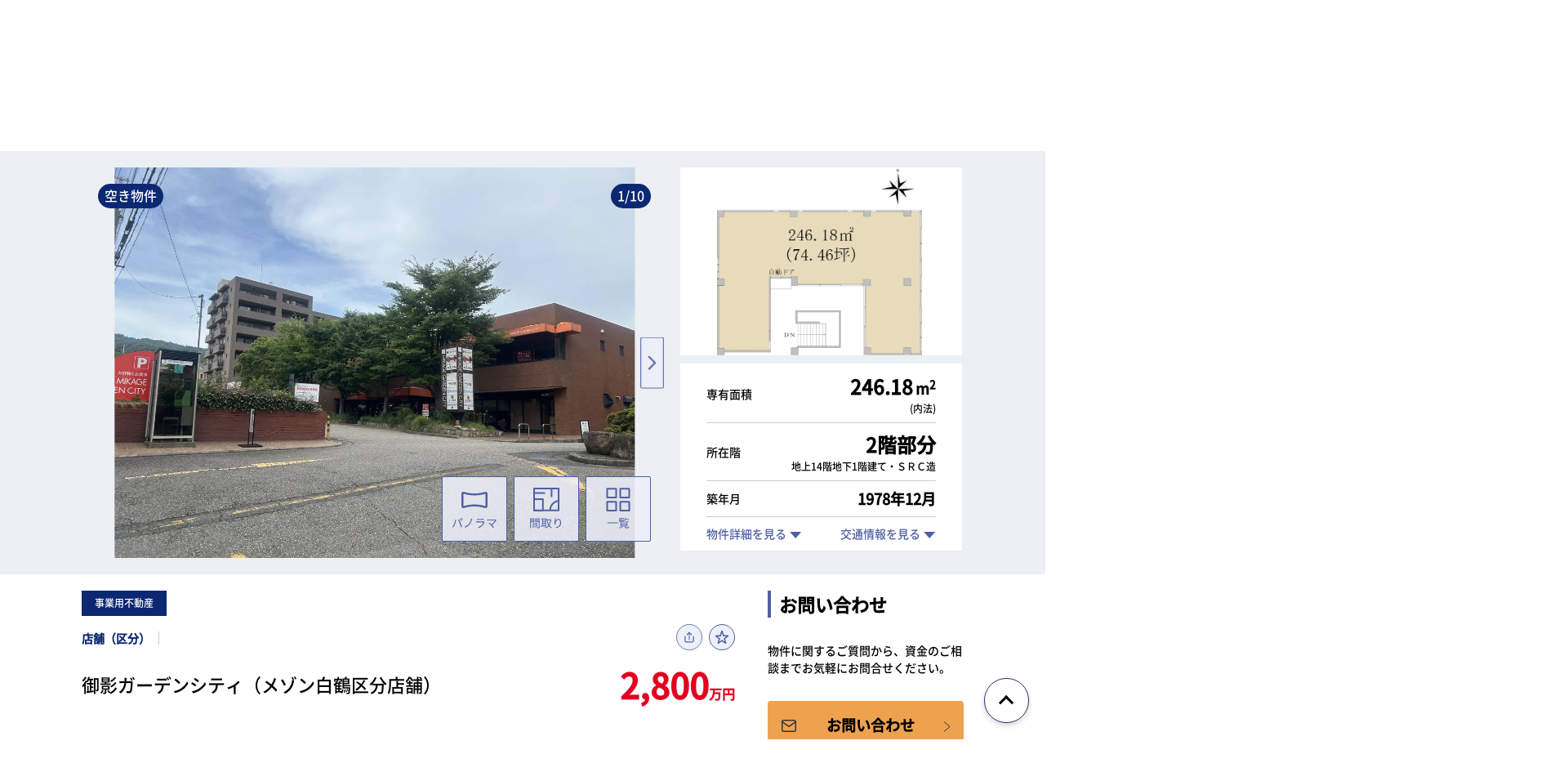

--- FILE ---
content_type: text/html;charset=shift_jis
request_url: https://www.stepon.co.jp/biz/detail_C20A5001/
body_size: 16151
content:
<!DOCTYPE html>
<html xmlns="http://www.w3.org/1999/xhtml" lang="ja" xml:lang="ja" dir="ltr">
<head>
	<meta http-equiv="Content-Type" content="text/html; charset=shift_jis" />
	<meta http-equiv="Content-Script-Type" content="text/javascript" />
	<meta name="robots" content="index,follow" />
	<meta name="robots" content="noydir" />
	<meta name="robots" content="noodp" />
	<title>御影ガーデンシティ（メゾン白鶴区分店舗）｜事業用不動産の購入なら住友不動産ステップへ（C20A5001）</title>
	<meta content="御影ガーデンシティ（メゾン白鶴区分店舗）,事業用,不動産,物件,購入" name="keywords" />
	<meta content="御影ガーデンシティ（メゾン白鶴区分店舗）。事業用不動産を検討されている方へ。事業用不動産なら住友不動産ステップにお任せください。法人様、個人様を問わず、全国の売りビル、事務所、店舗、倉庫、物流施設、事業用地、マンション用地などの物件情報をご紹介する他、売却・査定のご相談も承ります。" name="description" />
	<meta name="viewport" content="width=device-width, initial-scale=1, user-scalable=no" />


	<!--Common CSS-->
	<link href="/common2021/vendor/nice-select/nice-select.css" rel="stylesheet" type="text/css" />
	<link href="/common2021/css/common/nice-select-custom.css" rel="stylesheet" type="text/css" />
	<link href="/common2021/css/common/common.css" rel="stylesheet" type="text/css" />
	<link href="/common2021/css/common/common-responsive.css" rel="stylesheet" type="text/css" />
	<link href="/common2021/css/common/destyle.css" rel="stylesheet" type="text/css" />

	<!--Unique CSS-->
	<link href="/common2021/css/detail/detail.css" as="style" rel="preload" />
	<link href="/common2021/vendor/slick/slick.css" rel="stylesheet" type="text/css" />
	<link href="/common2021/vendor/slick/slick-theme.css" rel="stylesheet" type="text/css" />
	<link href="/common2021/vendor/swiper/swiper-bundle.min.css" rel="stylesheet" type="text/css" />
	<link href="/common2021/vendor/modal/jquery.modal.min.css" rel="stylesheet" type="text/css" />
	<link href="/common2021/css/detail/detail.css" rel="stylesheet" type="text/css" />
	<link href="/common2021/css/detail/detail_biz.css" rel="stylesheet" type="text/css" />
	<link href="/common2021/css/detail/detail_uri_satei.css" rel="stylesheet" type="text/css" />

	<link href="/common2021/img/detail/icon_favorite_gray_on.svg" as="image" rel="preload" />
	<link href="/common2021/img/detail/icon_favorite_white_on.svg" as="image" rel="preload" />
	<link href="/common2021/img/detail/icon_angle_right_white.svg" as="image" rel="preload" />
	<link href="/common2021/img/detail/icon_mail_white_01.svg" as="image" rel="preload" />
	<link href="/common2021/img/detail/icon_calendar_white_01.svg" as="image" rel="preload" />
	<link href="/common2021/img/detail/icon_star_white_02.svg" as="image" rel="preload" />
	<link href="/common2021/img/detail/icon_quote_white_01.svg" as="image" rel="preload" />

	<!--Vendor Script-->
	<script src="/common2021/vendor/jquery/jquery-3.6.0.min.js"></script>
	<script src="/common2021/vendor/nice-select/jquery.nice-select.min.js"></script>

	<!--Unique Vendor Script-->
	<script src="/common2021/vendor/slick/slick.min.js"></script>
	<script src="/common2021/vendor/swiper/swiper-bundle.min.js"></script>
	<script src="/common2021/vendor/modal/jquery.modal.min.js"></script>

	<!--Common Script-->
	<script src="/common2021/js/common/jquery.no-conflict.js"></script>
	<script src="/common2021/js/common/common.js"></script>
	<script src="/common2021/js/common/common-responsive.js"></script>

	<!--Unique Script-->
	<script src="/common2021/js/detail/detail.js" defer=""></script>
	<script src="/common2021/js/detail/detail_biz.js" defer=""></script>

	<!--Old Script-->
	<script type="text/javascript" src="/common2013/js/lib/require/require.js"></script>
	<script type="text/javascript" src="/js/ext/jquery-1.10.1.min.js"></script>
	<script src="/js/lib/prototype.js"></script>
	<script src="/js/app/mypage/buy/favoriteAdd.js"></script>
	<script type="text/javascript" src="/commonmypage/js/cmn.js" charset="UTF-8"></script>
	<script src="/js/app/mypage/buy/favorite.js"></script>
	<script src="/js/app/compare/compareAdd.js"></script>
	<script src="/js/app/buy/detail_webp.js"></script>


<script type="text/javascript" src="/common2013/js/detail/basic_detail.js"></script>
<script type="text/javascript" src="/common2013/js/tokusyu/nintei/detail.js"></script>

<link rel="canonical" href="https://www.stepon.co.jp/biz/detail_C20A5001/" /></head>

<body>
	<!-- ヘッダー -->
	<div id="global_header">

<!--  modal -->
<script type="text/javascript" src="/js/app/component/modal.js"></script>
<div id="modal">
    <link href="/common2013/css/buy/shared/sr_condition_list.css" rel="stylesheet" type="text/css" />
    <link href="/common2013/css/jquery.modalbox.css" rel="stylesheet" type="text/css" />
    <script type="text/javascript" src="/common2013/js/buy/shared/modal.js"></script>
</div>

<!-- js -->
<script src="/common2021/vendor/nice-select/jquery.nice-select.min.js"></script>
<script src="/common2021/js/common/common.js"></script>

<div id="modalForm">
    <form id="stationForm" method="post"></form>
</div>
<script type="text/javascript" src="/common2013/js/jquery.modalbox-1.5.0-min.js"></script>

  <header id="header-2021">
		<div class="header-2021-pc">
			<div class="header-2021-pc__position">
				<div class="header-2021-pc__container">
					<div class="header-2021-pc__inner">
						<div class="header-2021-pc__left">
							<a class="header-2021-pc__logo" href="/">
								<img src="/common2021/img/common/header_logo.svg" alt="不動産の売買情報なら住友不動産ステップへ" />
							</a>
							<select onchange="location.href=value;" class="header-2021-pc__area-select js-header-2021-pc-area-select" name="areaSelect">
								<option selected="selected" value="/shutoken/">首都圏</option>
								<option value="/kansai/">関西</option>
								<option value="/hokkaido/">北海道</option>
								<option value="/tohoku/">東北</option>
								<option value="/tokai/">東海</option>
								<option value="/chugoku/">中国</option>
								<option value="/kyushu/">九州</option>
							</select>
						</div>
						<div class="header-2021-pc__right">
							<ul class="header-2021-pc__menus">
								<li id="buyOneclick" class="header-2021-pc__menus-item">
									<a href="https://www.stepon.co.jp/mypage/" id="barOneclickLink" class="header-2021-pc__menu header-2021-pc__menu--search">
										<span class="header-2021-pc__menu-label">登録検索条件</span>
									</a>
								</li>
								
								<li id="mypageSearch" class="header-2021-pc__menus-item">
									<a href="javascript:void(0);" class="header-2021-pc__menu header-2021-pc__menu--latest openmodalHistory" rel="ajax:/util/conditionsHistoryWindow/?isNewTop=true">
										<span class="header-2021-pc__menu-label">最近の検索条件</span>
									</a>
								</li>
								
								
								<li id="buyNoFavorite" class="header-2021-pc__menus-item">
									<a href="https://www.stepon.co.jp/mypage/" id="barFavoriteLink" class="header-2021-pc__menu header-2021-pc__menu--favorite">
										<span class="header-2021-pc__menu-label">お気に入り</span>
									</a>
								</li>
								
								
								<li id="buyRecentList" class="header-2021-pc__menus-item">
									<a href="https://www.stepon.co.jp/mypage/" id="recentListLink" class="header-2021-pc__menu header-2021-pc__menu--history">
										<span class="header-2021-pc__menu-label">最近見た物件</span>
									</a>
								</li>
								
								<li class="header-2021-pc__menus-item">
									<button class="header-2021-pc__mypage-button js-header-2021-pc-mypage-button" type="button">
										<span class="header-2021-pc__mypage-button-label">Myページ</span>
									</button>
									<div class="header-2021-pc__mypage-menus">
										<div class="header-2021-pc__mypage-menus-container">
											<ul class="header-2021-pc__mypage-menus-list">
												<li id="barLoginLink" class="header-2021-pc__mypage-menus-item">
													<a href="/mypage/login/" class="header-2021-pc__mypage-menus-menu"><span>ログイン</span></a>
												</li>
												
												<li id="barRegistLink" class="header-2021-pc__mypage-menus-item">
													<a href="/mypage/register/" class="header-2021-pc__mypage-menus-menu"><span>新規登録</span></a>
												</li>
												<li id="buyMail" class="header-2021-pc__mypage-menus-item">
													<a href="https://www.stepon.co.jp/mypage/" id="barMailLink" class="header-2021-pc__mypage-menus-menu"><span>新着物件メール</span></a>
												</li>
												
												<li id="buyOneclick" class="header-2021-pc__mypage-menus-item">
													<a href="https://www.stepon.co.jp/mypage/" id="barOneclickLink" class="header-2021-pc__mypage-menus-menu"><span>物件の希望条件</span></a>
												</li>
												
												
											</ul>
										</div>
									</div>
								</li>
							</ul>
						</div>
					</div>
				</div>
			</div>
		</div>
  		<div class="header-2021-sp">
  			<div class="header-2021-sp__position">
  				<div class="header-2021-sp__container">
  					<div class="header-2021-sp__inner">
  						<div class="header-2021-sp__left">
  							<a class="header-2021-sp__logo" href="/">
  								<img src="/common2021/img/common/header_logo.svg" alt="不動産の売買情報なら住友不動産ステップへ" />
  							</a>
  						</div>
  						<div class="header-2021-sp__right">
  							<ul class="header-2021-sp__menus">
  								
    							
    							<li id="buyNoFavorite" class="header-2021-sp__menus-item">
  									<a href="https://www.stepon.co.jp/mypage/" id="barFavoriteLink" class="header-2021-sp__menu header-2021-sp__menu--favorite">
  										<span class="header-2021-sp__menu-label">お気に入り</span>
  									</a>
  								</li>
  								<li id="buyMypageMenu" class="header-2021-sp__menus-item">
  									<button onclick="location.href='/mypage/'" id="mypageButton" class="header-2021-sp__mypage-button" type="button">
  										<span class="header-2021-sp__mypage-button-label">My<br />ページ</span>
  									</button>
  								</li>
  								
  								<li class="header-2021-sp__menus-item">
  									<button class="header-2021-sp__hamburger js-header-2021-sp-hamburger" type="button">
  										<span class="header-2021-sp__hamburger-top"></span>
  										<span class="header-2021-sp__hamburger-middle"></span>
  										<span class="header-2021-sp__hamburger-bottom"></span>
  										<span class="header-2021-sp__hamburger-label">メニュー</span>
  									</button>
  								</li>
  							</ul>
  						</div>
  					</div>
  				</div>
  			</div>
  		</div>
	</header>

  <nav id="nav-2021">
	<div>
		<div class="nav-2021-pc">
			<ul class="nav-2021-pc__list">
				<li id="buyNav" class="nav-2021-pc__item">
					<a class="nav-2021-pc__menu js-nav-2021-pc-menu" href="/buy/">買いたい</a>
					<div class="nav-2021-pc__mega-menu">
						<div class="nav-2021-pc__mega-menu-container">
							<div class="nav-2021-pc__mega-menu-box">
								<div class="nav-2021-pc__mega-menu-box-left">
									<ul class="nav-2021-pc__mega-menu-list nav-2021-pc__mega-menu-list--buy1">
										<li class="nav-2021-pc__mega-menu-item">
											<a class="nav-2021-pc__mega-menu-menu" href="/buy/"><span>物件検索</span></a>
										</li>
										<li class="nav-2021-pc__mega-menu-item">
											<a class="nav-2021-pc__mega-menu-menu" href="/mansion/"><span>中古マンション</span></a>
										</li>
										<li class="nav-2021-pc__mega-menu-item">
											<a class="nav-2021-pc__mega-menu-menu" href="/shinchiku/"><span>新築マンション</span></a>
										</li>
										<li class="nav-2021-pc__mega-menu-item">
											<a class="nav-2021-pc__mega-menu-menu" href="/kodate/"><span>中古一戸建て</span></a>
										</li>
										<li class="nav-2021-pc__mega-menu-item">
											<a class="nav-2021-pc__mega-menu-menu" href="/tokusyu/baibai/new_kodate.html"><span>新築一戸建て</span></a>
										</li>
										<li class="nav-2021-pc__mega-menu-item">
											<a class="nav-2021-pc__mega-menu-menu" href="/tochi/"><span>土地</span></a>
										</li>
										<li class="nav-2021-pc__mega-menu-item">
											<a class="nav-2021-pc__mega-menu-menu" href="/tokusyu/baibai/reform.html"><span>リフォーム済み物件</span></a>
										</li>
									</ul>
								</div>
								<div class="nav-2021-pc__mega-menu-box-right">
									<ul class="nav-2021-pc__mega-menu-list nav-2021-pc__mega-menu-list--buy2">
										<li class="nav-2021-pc__mega-menu-item">
											<a class="nav-2021-pc__mega-menu-menu" href="/tokusyu/baibai/shinchaku.html"><span>新着物件・価格更新物件</span></a>
										</li>
										<li class="nav-2021-pc__mega-menu-item">
											<a class="nav-2021-pc__mega-menu-menu" href="/openhouse/"><span>オープンハウス開催物件</span></a>
										</li>
										<li class="nav-2021-pc__mega-menu-item">
											<a class="nav-2021-pc__mega-menu-menu" href="/tokusyu/baibai/panorama.html"><span>パノラマ動画掲載物件</span></a>
										</li>
										<li class="nav-2021-pc__mega-menu-item">
											<a class="nav-2021-pc__mega-menu-menu" href="/pro/"><span>投資用不動産</span></a>
										</li>
										<li class="nav-2021-pc__mega-menu-item">
											<a class="nav-2021-pc__mega-menu-menu" href="/biz/"><span>事業用不動産</span></a>
										</li>
										<li class="nav-2021-pc__mega-menu-item">
											<a class="nav-2021-pc__mega-menu-menu" href="/biz/shisan/"><span>法人事業部門のご紹介</span></a>
										</li>
										<li class="nav-2021-pc__mega-menu-item">
											<a class="nav-2021-pc__mega-menu-menu" href="/mansion/library/"><span>マンションライブラリー</span></a>
										</li>
										<li class="nav-2021-pc__mega-menu-item">
											<a class="nav-2021-pc__mega-menu-menu" href="/service/sale.html"><span>買主様向けサービス</span></a>
										</li>
									</ul>
								</div>
							</div>
						</div>
					</div>

				</li>
				<li id="uriNav" class="nav-2021-pc__item">
					<a class="nav-2021-pc__menu js-nav-2021-pc-menu" href="/uri/">売りたい</a>
					<div class="nav-2021-pc__mega-menu">
						<div class="nav-2021-pc__mega-menu-container">
							<div class="nav-2021-pc__mega-menu-box">
								<div class="nav-2021-pc__mega-menu-box-left">
									<ul class="nav-2021-pc__mega-menu-list nav-2021-pc__mega-menu-list--uri1">
										<li class="nav-2021-pc__mega-menu-item">
											<a class="nav-2021-pc__mega-menu-menu" href="/uri/"><span>売りたいトップ</span></a>
										</li>
										<li class="nav-2021-pc__mega-menu-item">
											<a class="nav-2021-pc__mega-menu-menu" href="/uri/satei/"><span>無料査定依頼</span></a>
										</li>
										<li class="nav-2021-pc__mega-menu-item">
											<a class="nav-2021-pc__mega-menu-menu" href="/inquiry/?inq_type=49"><span>売却相談</span></a>
										</li>
										<li class="nav-2021-pc__mega-menu-item">
											<a class="nav-2021-pc__mega-menu-menu" href="/uri/ai-satei/"><span>ステップAI査定</span></a>
										</li>
									</ul>
								</div>
								<div class="nav-2021-pc__mega-menu-box-right">
									<ul class="nav-2021-pc__mega-menu-list nav-2021-pc__mega-menu-list--uri2">
                    <li class="nav-2021-pc__mega-menu-item">
                      <a class="nav-2021-pc__mega-menu-menu" href="/uri/souba/"><span>売却相場を見る</span></a>
                    </li>
                    <li class="nav-2021-pc__mega-menu-item">
                      <a class="nav-2021-pc__mega-menu-menu" href="/uri/kounyu/"><span>購入希望者を探す</span></a>
                    </li>
					<li class="nav-2021-pc__mega-menu-item">
						<a class="nav-2021-pc__mega-menu-menu" href="/uri/satei/?office#supportMenu"><span>売却依頼先営業センターを探す</span></a>
					</li>
					<li class="nav-2021-pc__mega-menu-item">
						<a class="nav-2021-pc__mega-menu-menu" href="/step_auction/?utm_source=pctopban-stepauction"><span>買取仲介サービス(ステップオークション)</span></a>
					</li>
					<li class="nav-2021-pc__mega-menu-item">
						<a class="nav-2021-pc__mega-menu-menu" href="/service/sale.html"><span>売主様向けサービス</span></a>
					</li>
				</ul>
			</div>
		</div>
	</div>
	</div>
</li>
				<li id="rentNav" class="nav-2021-pc__item">
					<a class="nav-2021-pc__menu" href="/chintai/">借りたい</a>
					<div class="nav-2021-pc__mega-menu">
						<div class="nav-2021-pc__mega-menu-container">
							<div class="nav-2021-pc__mega-menu-box">
								<div class="nav-2021-pc__mega-menu-box-left">
									<ul class="nav-2021-pc__mega-menu-list nav-2021-pc__mega-menu-list--chintai1">
										<li class="nav-2021-pc__mega-menu-item">
											<a class="nav-2021-pc__mega-menu-menu" href="/chintai/"><span>賃貸物件検索</span></a>
										</li>
										<li class="nav-2021-pc__mega-menu-item">
											<a class="nav-2021-pc__mega-menu-menu" href="/chintai/mansion/"><span>賃貸マンション・アパート</span></a>
										</li>
										<li class="nav-2021-pc__mega-menu-item">
											<a class="nav-2021-pc__mega-menu-menu" href="/chintai/kodate/"><span>賃貸一戸建て・テラスハウス</span></a>
										</li>
										<li class="nav-2021-pc__mega-menu-item">
											<a class="nav-2021-pc__mega-menu-menu" href="/prorent/"><span>賃貸オフィス・店舗</span></a>
										</li>
									</ul>
								</div>
								<div class="nav-2021-pc__mega-menu-box-right">
									<ul class="nav-2021-pc__mega-menu-list nav-2021-pc__mega-menu-list--chintai2">
										<li class="nav-2021-pc__mega-menu-item">
											<a class="nav-2021-pc__mega-menu-menu" href="/biz/shisan/"><span>法人事業部門のご紹介</span></a>
										</li>
										<li class="nav-2021-pc__mega-menu-item">
											<a class="nav-2021-pc__mega-menu-menu" href="/mansion/library/"><span>マンションライブラリー</span></a>
										</li>
										<li class="nav-2021-pc__mega-menu-item">
											<a class="nav-2021-pc__mega-menu-menu" href="/service/rent.html"><span>借主様向けサービス</span></a>
										</li>
									</ul>
								</div>
							</div>
						</div>
					</div>

				</li>
				<li id="lendNav" class="nav-2021-pc__item">
					<a class="nav-2021-pc__menu" href="/chintai/owner/">貸したい</a>
					<div class="nav-2021-pc__mega-menu">
						<div class="nav-2021-pc__mega-menu-container">
							<div class="nav-2021-pc__mega-menu-box">
								<div class="nav-2021-pc__mega-menu-box-left">
									<ul class="nav-2021-pc__mega-menu-list nav-2021-pc__mega-menu-list--owner1">
										<li class="nav-2021-pc__mega-menu-item">
											<a class="nav-2021-pc__mega-menu-menu" href="/chintai/owner/"><span>貸したいトップ</span></a>
										</li>
										<li class="nav-2021-pc__mega-menu-item">
											<a class="nav-2021-pc__mega-menu-menu" href="/inquiry/?inq_type=23"><span>無料賃料査定</span></a>
										</li>
										<li class="nav-2021-pc__mega-menu-item">
											<a class="nav-2021-pc__mega-menu-menu" href="/inquiry/?inq_type=23"><span>貸主様相談</span></a>
										</li>
									</ul>
								</div>
								<div class="nav-2021-pc__mega-menu-box-right">
									<ul class="nav-2021-pc__mega-menu-list nav-2021-pc__mega-menu-list--owner2">
										<li class="nav-2021-pc__mega-menu-item">
											<a class="nav-2021-pc__mega-menu-menu" href="/service/rent.html"><span>貸主様向けサービス</span></a>
										</li>
									</ul>
								</div>
							</div>
						</div>
					</div>

				</li>
				<li id="premiumNav" class="nav-2021-pc__item">
					<a class="nav-2021-pc__menu nav-2021-pc__menu-center" href="/premium/">資産活用・投資</a>
					<div class="nav-2021-pc__mega-menu">
						<div class="nav-2021-pc__mega-menu-container">
							<div class="nav-2021-pc__mega-menu-box">
								<div class="nav-2021-pc__mega-menu-box-left">
									<ul class="nav-2021-pc__mega-menu-list nav-2021-pc__mega-menu-list--center1">
										<li class="nav-2021-pc__mega-menu-item">
											<a class="nav-2021-pc__mega-menu-menu" href="/premium/"><span>物件を探す</span></a>
										</li>
										<li class="nav-2021-pc__mega-menu-item">
											<a class="nav-2021-pc__mega-menu-menu" href="/premium/expert/"><span>専門家のご紹介</span></a>
										</li>
										<li class="nav-2021-pc__mega-menu-item">
											<a class="nav-2021-pc__mega-menu-menu" href="/premium/#solution"><span>資産活用・投資コンテンツ</span></a>
										</li>
										<li class="nav-2021-pc__mega-menu-item">
											<a class="nav-2021-pc__mega-menu-menu" href="/premium/#members-only"><span>会員限定コンテンツ</span></a>
										</li>
									</ul>
								</div>
							</div>
						</div>
					</div>
				</li>
				<li id="centerNav" class="nav-2021-pc__item">
					<a class="nav-2021-pc__menu nav-2021-pc__menu-center" href="/center/">営業センターを探す</a>
					<div class="nav-2021-pc__mega-menu">
						<div class="nav-2021-pc__mega-menu-container">
							<div class="nav-2021-pc__mega-menu-box">
								<div class="nav-2021-pc__mega-menu-box-left">
									<ul class="nav-2021-pc__mega-menu-list nav-2021-pc__mega-menu-list--center1">
										<li class="nav-2021-pc__mega-menu-item">
											<a class="nav-2021-pc__mega-menu-menu" href="/center/"><span>営業センター検索</span></a>
										</li>
										<li class="nav-2021-pc__mega-menu-item">
											<a class="nav-2021-pc__mega-menu-menu" href="/mansionplaza/"><span>マンションプラザのご紹介</span></a>
										</li>
										<li class="nav-2021-pc__mega-menu-item">
											<a class="nav-2021-pc__mega-menu-menu" href="/biz/shisan/"><span>法人事業部門のご紹介</span></a>
										</li>
									</ul>
								</div>
							</div>
						</div>
					</div>

				</li>
			</ul>
		</div>
	</div>
  		<div class="nav-2021-sp js-nav-2021-sp">
  			<div class="nav-2021-sp__mypage">
  				<p class="nav-2021-sp__mypage-heading">
  					<span class="nav-2021-sp__mypage-heading-label">Myページメニュー</span>
  				</p>
  				<div class="nav-2021-sp__mypage-menus">
  					<ul class="nav-2021-sp__mypage-menus-list">
  						<li class="nav-2021-sp__mypage-menus-item">
  							<a class="nav-2021-sp__mypage-button nav-2021-sp__mypage-button--login" href="/mypage/login/">ログイン</a>
  						</li>
  						<li class="nav-2021-sp__mypage-menus-item">
  							<a class="nav-2021-sp__mypage-button nav-2021-sp__mypage-button--entry" href="/mypage/register/">新規会員登録</a>
  						</li>
  						<li class="nav-2021-sp__mypage-menus-item nav-2021-sp__mypage-menus-item--full">
  							<a class="nav-2021-sp__mypage-link" href="/mypage/">Myページ使い方ガイドはこちら</a>
  						</li>
  						<li class="nav-2021-sp__mypage-menus-item">
  							<a href="https://www.stepon.co.jp/mypage/" class="nav-2021-sp__mypage-menu">登録した<br />検索条件</a>
  						</li>
  						
  						<li id="pcHistory" class="nav-2021-sp__mypage-menus-item">
  							<a href="https://www.stepon.co.jp/mypage/" id="pcSearchLink" class="nav-2021-sp__mypage-menu">最近の<br />検索条件</a>
  						</li>
  						<li class="nav-2021-sp__mypage-menus-item">
  							<a href="https://www.stepon.co.jp/mypage/" id="recentListLink" class="nav-2021-sp__mypage-menu">最近見た<br />物件</a>
  						</li>
  						<li class="nav-2021-sp__mypage-menus-item">
  							<a href="https://www.stepon.co.jp/mypage/" id="barMailLink" class="nav-2021-sp__mypage-menu">新着物件<br />メール</a>
  						</li>
  					</ul>

  				</div>
  			</div>
  			
  			<ul class="nav-2021-sp__list">
  				<li class="nav-2021-sp__item">
  					<button class="nav-2021-sp__accordion-head js-nav-2021-sp-accordion-head" type="button">
  						<span class="nav-2021-sp__accordion-head-label">買いたい</span>
  					</button>
  					<div class="nav-2021-sp__accordion-body">
  						<ul class="nav-2021-sp__menus">
  							<li class="nav-2021-sp__menus-item">
  								<a class="nav-2021-sp__menu" href="/buy/"><span>物件検索</span></a>
  							</li>
  							<li class="nav-2021-sp__menus-item">
  								<a class="nav-2021-sp__menu" href="/mansion/"><span>中古マンション</span></a>
  							</li>
  							<li class="nav-2021-sp__menus-item">
  								<a class="nav-2021-sp__menu" href="/shinchiku/"><span>新築マンション</span></a>
  							</li>
  							<li class="nav-2021-sp__menus-item">
  								<a class="nav-2021-sp__menu" href="/kodate/"><span>中古一戸建て</span></a>
  							</li>
  							<li class="nav-2021-sp__menus-item">
  								<a class="nav-2021-sp__menu" href="/tokusyu/baibai/new_kodate.html"><span>新築一戸建て</span></a>
  							</li>
  							<li class="nav-2021-sp__menus-item">
  								<a class="nav-2021-sp__menu" href="/tochi/"><span>土地</span></a>
  							</li>
  							<li class="nav-2021-sp__menus-item">
  								<a class="nav-2021-sp__menu" href="/tokusyu/baibai/reform.html"><span>リフォーム済み物件</span></a>
  							</li>
  						</ul>
  						<ul class="nav-2021-sp__menus">
  							<li class="nav-2021-sp__menus-item">
  								<a class="nav-2021-sp__menu" href="/tokusyu/baibai/shinchaku.html"><span>新着物件・価格更新物件</span></a>
  							</li>
  							<li class="nav-2021-sp__menus-item">
  								<a class="nav-2021-sp__menu" href="/openhouse/"><span>オープンハウス開催物件</span></a>
  							</li>
  							<li class="nav-2021-sp__menus-item">
  								<a class="nav-2021-sp__menu" href="/tokusyu/baibai/panorama.html"><span>パノラマ動画掲載物件</span></a>
  							</li>
  							<li class="nav-2021-sp__menus-item">
  								<a class="nav-2021-sp__menu" href="/pro/"><span>投資用不動産</span></a>
  							</li>
  							<li class="nav-2021-sp__menus-item">
  								<a class="nav-2021-sp__menu" href="/biz/"><span>事業用不動産</span></a>
  							</li>
  							<li class="nav-2021-sp__menus-item">
  								<a class="nav-2021-sp__menu" href="/biz/shisan/"><span>法人事業部門のご紹介</span></a>
  							</li>
  							<li class="nav-2021-sp__menus-item">
  								<a class="nav-2021-sp__menu" href="/mansion/library/"><span>マンションライブラリー</span></a>
  							</li>
  							<li class="nav-2021-sp__menus-item">
  								<a class="nav-2021-sp__menu" href="/service/sale.html"><span>買主様向けサービス</span></a>
  							</li>
  						</ul>
  					</div>
  				</li>
  				<li class="nav-2021-sp__item">
  					<button class="nav-2021-sp__accordion-head js-nav-2021-sp-accordion-head" type="button">
  						<span class="nav-2021-sp__accordion-head-label">売りたい</span>
  					</button>
  					<div class="nav-2021-sp__accordion-body">
  						<ul class="nav-2021-sp__menus">
  							<li class="nav-2021-sp__menus-item">
  								<a class="nav-2021-sp__menu" href="/uri/"><span>売りたいトップ</span></a>
  							</li>
  							<li class="nav-2021-sp__menus-item">
  								<a class="nav-2021-sp__menu" href="/uri/satei/"><span>無料査定依頼</span></a>
  							</li>
  							<li class="nav-2021-sp__menus-item">
  								<a href="/inquiry/?inq_type=49" id="uriInqType" class="nav-2021-sp__menu"><span>売却相談</span></a>
  							</li>
  							<li class="nav-2021-sp__menus-item">
  								<a class="nav-2021-sp__menu" href="/uri/ai-satei/"><span>ステップAI査定</span></a>
  							</li>
  						</ul>
  						<ul class="nav-2021-sp__menus">
                <li class="nav-2021-sp__menus-item">
                  <a class="nav-2021-sp__menu" href="/uri/satei/?uri#supportMenu"><span>売却相場を見る</span></a>
                </li>
                <li class="nav-2021-sp__menus-item">
                  <a class="nav-2021-sp__menu" href="/uri/satei/?buy#supportMenu"><span>購入希望者を探す</span></a>
                </li>
  							<li class="nav-2021-sp__menus-item">
  								<a class="nav-2021-sp__menu" href="/uri/satei/?office#supportMenu"><span>売却依頼先営業センターを探す</span></a>
  							</li>
  							<li class="nav-2021-sp__menus-item">
  								<a class="nav-2021-sp__menu" href="/step_auction/?utm_source=pctopban-stepauction"><span>買取仲介サービス(ステップオークション)</span></a>
  							</li>
  							<li class="nav-2021-sp__menus-item">
  								<a class="nav-2021-sp__menu" href="/service/sale.html"><span>売主様向けサービス</span></a>
  							</li>
  						</ul>

  					</div>
  				</li>
  				<li class="nav-2021-sp__item">
  					<button class="nav-2021-sp__accordion-head js-nav-2021-sp-accordion-head" type="button">
  						<span class="nav-2021-sp__accordion-head-label">借りたい</span>
  					</button>
  					<div class="nav-2021-sp__accordion-body">
  						<ul class="nav-2021-sp__menus">
  							<li class="nav-2021-sp__menus-item">
  								<a class="nav-2021-sp__menu" href="/chintai/"><span>賃貸物件検索</span></a>
  							</li>
  							<li class="nav-2021-sp__menus-item">
  								<a class="nav-2021-sp__menu" href="/chintai/mansion/"><span>賃貸マンション・アパート</span></a>
  							</li>
  							<li class="nav-2021-sp__menus-item">
  								<a class="nav-2021-sp__menu" href="/chintai/kodate/"><span>賃貸一戸建て・テラスハウス</span></a>
  							</li>
  							<li class="nav-2021-sp__menus-item">
  								<a class="nav-2021-sp__menu" href="/prorent/"><span>賃貸オフィス・店舗</span></a>
  							</li>
  						</ul>
  						<ul class="nav-2021-sp__menus">
  							<li class="nav-2021-sp__menus-item">
  								<a class="nav-2021-sp__menu" href="/biz/shisan/"><span>法人事業部門のご紹介</span></a>
  							</li>
  							<li class="nav-2021-sp__menus-item">
  								<a class="nav-2021-sp__menu" href="/mansion/library/"><span>マンションライブラリー</span></a>
  							</li>
  							<li class="nav-2021-sp__menus-item">
  								<a class="nav-2021-sp__menu" href="/service/rent.html"><span>借主様向けサービス</span></a>
  							</li>
  						</ul>
  					</div>
  				</li>
  				<li class="nav-2021-sp__item">
  					<button class="nav-2021-sp__accordion-head js-nav-2021-sp-accordion-head" type="button">
  						<span class="nav-2021-sp__accordion-head-label">貸したい</span>
  					</button>
  					<div class="nav-2021-sp__accordion-body">
  						<ul class="nav-2021-sp__menus">
  							<li class="nav-2021-sp__menus-item">
  								<a class="nav-2021-sp__menu" href="/chintai/owner/"><span>貸したいトップ</span></a>
  							</li>
  							<li class="nav-2021-sp__menus-item">
  								<a href="/inquiry/?inq_type=23" id="lendInqType" class="nav-2021-sp__menu"><span>無料賃料査定</span></a>
  							</li>
  							<li class="nav-2021-sp__menus-item">
  								<a href="/inquiry/?inq_type=23" id="lendInqType" class="nav-2021-sp__menu"><span>貸主様相談</span></a>
  							</li>
  						</ul>
  						<ul class="nav-2021-sp__menus">
  							<li class="nav-2021-sp__menus-item">
  								<a class="nav-2021-sp__menu" href="/service/rent.html"><span>貸主様向けサービス</span></a>
  							</li>
  						</ul>
  					</div>
  				</li>
  			  	<li class="nav-2021-sp__item">
  					<button class="nav-2021-sp__accordion-head js-nav-2021-sp-accordion-head" type="button">
  						<span class="nav-2021-sp__accordion-head-label">資産活用・投資</span>
  					</button>
  					<div class="nav-2021-sp__accordion-body">
  						<ul class="nav-2021-sp__menus">
							<li class="nav-2021-sp__menus-item">
								<a class="nav-2021-sp__menu" href="/premium/"><span>物件を探す</span></a>
							</li>
							<li class="nav-2021-sp__menus-item">
								<a class="nav-2021-sp__menu" href="/premium/expert/"><span>専門家のご紹介</span></a>
							</li>
							<li class="nav-2021-sp__menus-item">
								<a class="nav-2021-sp__menu" href="/premium/#solution"><span>資産活用・投資コンテンツ</span></a>
							</li>
							<li class="nav-2021-sp__menus-item">
								<a class="nav-2021-sp__menu" href="/premium/#members-only"><span>会員限定コンテンツ</span></a>
							</li>
  						</ul>
  					</div>
  				</li>
  				<li class="nav-2021-sp__item">
  					<button class="nav-2021-sp__accordion-head js-nav-2021-sp-accordion-head" type="button">
  						<span class="nav-2021-sp__accordion-head-label">営業センターを探す</span>
  					</button>
  					<div class="nav-2021-sp__accordion-body nav-2021-sp__accordion-body--border">
  						<ul class="nav-2021-sp__menus">
  							<li class="nav-2021-sp__menus-item">
  								<a class="nav-2021-sp__menu" href="/center/"><span>営業センター検索</span></a>
  							</li>
  							<li class="nav-2021-sp__menus-item">
  								<a class="nav-2021-sp__menu" href="/mansionplaza/"><span>マンションプラザのご紹介</span></a>
  							</li>
  							<li class="nav-2021-sp__menus-item">
  								<a class="nav-2021-sp__menu" href="/biz/shisan/"><span>法人事業部門のご紹介</span></a>
  							</li>
  						</ul>
  					</div>
  				</li>
  			</ul>
  			
  		</div>
	</nav>
</div>

	<!-- ここから編集 -->

	<!-- パンくずPC -->
	<div class="u-none-sp" id="breadcrumbs-2021">
		<div class="breadcrumbs">
			<div class="breadcrumbs__inner">
				<ul class="breadcrumbs__list" itemscope="" itemtype="http://schema.org/BreadcrumbList">
					<li itemprop="itemListElement" itemscope="" itemtype="http://schema.org/ListItem">
						<a href="/" itemprop="item">
							<span itemprop="name">不動産トップ</span>
						</a>
						<meta content="1" itemprop="position" />
					</li><li itemprop="itemListElement" itemscope="" itemtype="http://schema.org/ListItem">
						<a href="/biz/" itemprop="item">
							<span itemprop="name">事業用不動産</span>
						</a>
						<meta content="2" itemprop="position" />
					</li><li itemprop="itemListElement" itemscope="" itemtype="http://schema.org/ListItem">
						<a href="/biz/area_28/?category=tatemono" itemprop="item">
							<span itemprop="name">兵庫県</span>
						</a>
						<meta content="3" itemprop="position" />
					</li><li itemprop="itemListElement" itemscope="" itemtype="http://schema.org/ListItem">
						<a href="/biz/area_28/list_28_101/?category=tatemono" itemprop="item">
							<span itemprop="name">神戸市東灘区</span>
						</a>
						<meta content="4" itemprop="position" />
					</li><li itemprop="itemListElement" itemscope="" itemtype="http://schema.org/ListItem">
						<a href="/biz/area_28/townlist_28_101_058/?category=tatemono" itemprop="item">
							<span itemprop="name">御影山手の事業用不動産</span>
						</a>
						<meta content="5" itemprop="position" />
					</li><li itemprop="itemListElement" itemscope="" itemtype="http://schema.org/ListItem">
						
							<span itemprop="name">御影ガーデンシティ（メゾン白鶴区分店舗）(2,800万円/2階地上14階地下1階建て)</span>
						
						<meta content="6" itemprop="position" />
					</li>
				</ul>
			</div>
		</div>
	</div>

	<div id="detail">
		<main class="main">
			<div class="main__head">
				<div class="mv-grid">
					<div class="mv-grid__mv">
						<div class="mv">
							<div class="mv__labels" data-mv-labels="">
								<ul class="labels">
									
									
									
									
									
									
									<li class="labels__item u-none-sp"><span class="label label--purple">空き物件</span></li>
									
								</ul>
							</div>
							<div class="mv__slider-state" data-mv-slider-state=""></div>
							<ul class="mv__slider" data-mv-slider="">
								<li id="spBukkenImageList">
									<picture>
										<img src="https://www.stepon.co.jp/pub/img/retail/13400A/C20A5001/C20A5001_1_l.webp" id="topListImg_1" />
									</picture>
								</li>
								<!-- <li>
									<picture>
										<source srcset="/pub/img/biz/detail_mock/mv_pc.webp" width="717" height="478" media="(min-width: 769px)">
										<source srcset="/pub/img/biz/detail_mock/mv_sp.webp" width="375" height="250" media="(max-width: 768px)">
											<img src="/pub/img/biz/detail_mock/mv_pc.webp" width="717" height="478" alt="港区東新橋１丁目戸建港区東新橋１丁目マンション">
									</picture>
								</li> -->
								
							
								<li id="spBukkenImageList">
									<picture>
										<img src="https://www.stepon.co.jp/pub/img/retail/13400A/C20A5001/C20A5001_2_l.webp" id="topListImg_2" />
									</picture>
								</li>
								<!-- <li>
									<picture>
										<source srcset="/pub/img/biz/detail_mock/mv_pc.webp" width="717" height="478" media="(min-width: 769px)">
										<source srcset="/pub/img/biz/detail_mock/mv_sp.webp" width="375" height="250" media="(max-width: 768px)">
											<img src="/pub/img/biz/detail_mock/mv_pc.webp" width="717" height="478" alt="港区東新橋１丁目戸建港区東新橋１丁目マンション">
									</picture>
								</li> -->
								
							
								<li id="spBukkenImageList">
									<picture>
										<img src="https://www.stepon.co.jp/pub/img/retail/13400A/C20A5001/C20A5001_3_l.webp" id="topListImg_3" />
									</picture>
								</li>
								<!-- <li>
									<picture>
										<source srcset="/pub/img/biz/detail_mock/mv_pc.webp" width="717" height="478" media="(min-width: 769px)">
										<source srcset="/pub/img/biz/detail_mock/mv_sp.webp" width="375" height="250" media="(max-width: 768px)">
											<img src="/pub/img/biz/detail_mock/mv_pc.webp" width="717" height="478" alt="港区東新橋１丁目戸建港区東新橋１丁目マンション">
									</picture>
								</li> -->
								
							
								<li id="spBukkenImageList">
									<picture>
										<img src="https://www.stepon.co.jp/pub/img/retail/13400A/C20A5001/C20A5001_4_l.webp" id="topListImg_4" />
									</picture>
								</li>
								<!-- <li>
									<picture>
										<source srcset="/pub/img/biz/detail_mock/mv_pc.webp" width="717" height="478" media="(min-width: 769px)">
										<source srcset="/pub/img/biz/detail_mock/mv_sp.webp" width="375" height="250" media="(max-width: 768px)">
											<img src="/pub/img/biz/detail_mock/mv_pc.webp" width="717" height="478" alt="港区東新橋１丁目戸建港区東新橋１丁目マンション">
									</picture>
								</li> -->
								
							
								<li id="spBukkenImageList">
									<picture>
										<img src="https://www.stepon.co.jp/pub/img/retail/13400A/C20A5001/C20A5001_5_l.webp" id="topListImg_5" />
									</picture>
								</li>
								<!-- <li>
									<picture>
										<source srcset="/pub/img/biz/detail_mock/mv_pc.webp" width="717" height="478" media="(min-width: 769px)">
										<source srcset="/pub/img/biz/detail_mock/mv_sp.webp" width="375" height="250" media="(max-width: 768px)">
											<img src="/pub/img/biz/detail_mock/mv_pc.webp" width="717" height="478" alt="港区東新橋１丁目戸建港区東新橋１丁目マンション">
									</picture>
								</li> -->
								
							
								<li id="spBukkenImageList">
									<picture>
										<img src="https://www.stepon.co.jp/pub/img/retail/13400A/C20A5001/C20A5001_6_l.webp" id="topListImg_6" />
									</picture>
								</li>
								<!-- <li>
									<picture>
										<source srcset="/pub/img/biz/detail_mock/mv_pc.webp" width="717" height="478" media="(min-width: 769px)">
										<source srcset="/pub/img/biz/detail_mock/mv_sp.webp" width="375" height="250" media="(max-width: 768px)">
											<img src="/pub/img/biz/detail_mock/mv_pc.webp" width="717" height="478" alt="港区東新橋１丁目戸建港区東新橋１丁目マンション">
									</picture>
								</li> -->
								
							
								<li id="spBukkenImageList">
									<picture>
										<img src="https://www.stepon.co.jp/pub/img/retail/13400A/C20A5001/C20A5001_7_l.webp" id="topListImg_7" />
									</picture>
								</li>
								<!-- <li>
									<picture>
										<source srcset="/pub/img/biz/detail_mock/mv_pc.webp" width="717" height="478" media="(min-width: 769px)">
										<source srcset="/pub/img/biz/detail_mock/mv_sp.webp" width="375" height="250" media="(max-width: 768px)">
											<img src="/pub/img/biz/detail_mock/mv_pc.webp" width="717" height="478" alt="港区東新橋１丁目戸建港区東新橋１丁目マンション">
									</picture>
								</li> -->
								
							
								<li id="spBukkenImageList">
									<picture>
										<img src="https://www.stepon.co.jp/pub/img/retail/13400A/C20A5001/C20A5001_8_l.webp" id="topListImg_8" />
									</picture>
								</li>
								<!-- <li>
									<picture>
										<source srcset="/pub/img/biz/detail_mock/mv_pc.webp" width="717" height="478" media="(min-width: 769px)">
										<source srcset="/pub/img/biz/detail_mock/mv_sp.webp" width="375" height="250" media="(max-width: 768px)">
											<img src="/pub/img/biz/detail_mock/mv_pc.webp" width="717" height="478" alt="港区東新橋１丁目戸建港区東新橋１丁目マンション">
									</picture>
								</li> -->
								
							
								<li id="spBukkenImageList">
									<picture>
										<img src="https://www.stepon.co.jp/pub/img/retail/13400A/C20A5001/C20A5001_9_l.webp" id="topListImg_9" />
									</picture>
								</li>
								<!-- <li>
									<picture>
										<source srcset="/pub/img/biz/detail_mock/mv_pc.webp" width="717" height="478" media="(min-width: 769px)">
										<source srcset="/pub/img/biz/detail_mock/mv_sp.webp" width="375" height="250" media="(max-width: 768px)">
											<img src="/pub/img/biz/detail_mock/mv_pc.webp" width="717" height="478" alt="港区東新橋１丁目戸建港区東新橋１丁目マンション">
									</picture>
								</li> -->
								
							
								<li id="spBukkenImageList">
									<picture>
										<img src="https://www.stepon.co.jp/pub/img/retail/13400A/C20A5001/C20A5001_10_l.webp" id="topListImg_10" />
									</picture>
								</li>
								<!-- <li>
									<picture>
										<source srcset="/pub/img/biz/detail_mock/mv_pc.webp" width="717" height="478" media="(min-width: 769px)">
										<source srcset="/pub/img/biz/detail_mock/mv_sp.webp" width="375" height="250" media="(max-width: 768px)">
											<img src="/pub/img/biz/detail_mock/mv_pc.webp" width="717" height="478" alt="港区東新橋１丁目戸建港区東新橋１丁目マンション">
									</picture>
								</li> -->
								<li id="advertisement">
									<div class="cv-area cv-area--mv-slide">
										<div class="block-xs">
											<p class="text u-fs-sm">この物件が気になる方はこちら</p>
										</div>
										<div class="block-xs">
											<a href="/inquiry/?inq_type=136&amp;bukken_no=C20A5001" target="_blank" class="button button--slide button--i-calendar">
												<span class="button__label">見学予約</span>
											</a>
										</div>
										<div class="block-xs">
											<a onclick="callSetAddFavParam( event, 'C20A5001', '5')" class="button button--slide-outline button--i-register" href="javascript:void(0)">
												<span class="button__label">お気に入り登録</span>
											</a>
										</div>
										<div class="block-sm">
											<p class="text u-fs-sm">神戸統括事業所１課</p>
										</div>
										<div class="block-xs">
											<a href="tel:0120-951-748/" class="tel-link">0120-951-748</a>
										</div>
									</div>
								</li>
							</ul>
							<ul class="mv__buttons" data-mv-buttons="">
								<li class="mv__buttons-item">
									<button class="mv-button" type="button" data-mg-open-panorama="">
										<picture>
											 <source srcset="/common2021/img/detail/icon_panorama_01.svg" width="80" height="80" media="(min-width: 769px)">
											 <source srcset="/common2021/img/detail/icon_panorama_01.svg" width="40" height="40" media="(max-width: 768px)">
											 <img src="/common2021/img/detail/icon_panorama_01.svg" width="80" height="80" alt="パノラマ" />
										</source>
									</source></picture></button>
								</li>
								<li class="mv__buttons-item">
									<button class="mv-button" type="button" data-mg-open-madori="">
										<picture>
											 <source srcset="/common2021/img/detail/icon_madori_01.svg" width="80" height="80" media="(min-width: 769px)">
											 <source srcset="/common2021/img/detail/icon_madori_01.svg" width="40" height="40" media="(max-width: 768px)">
											 <img src="/common2021/img/detail/icon_madori_01.svg" width="80" height="80" alt="間取り" />
										</source>
									</source></picture></button>
								</li>
								<li class="mv__buttons-item">
									<button class="mv-button" type="button" data-mg-open-list="">
										<picture>
											 <source srcset="/common2021/img/detail/icon_list_01.svg" width="80" height="80" media="(min-width: 769px)">
											 <source srcset="/common2021/img/detail/icon_list_01.svg" width="40" height="40" media="(max-width: 768px)">
											 <img src="/common2021/img/detail/icon_list_01.svg" width="80" height="80" alt="一覧" />
										</source>
									</source></picture></button>
								</li>
							</ul>
						</div>
					</div>
					<div class="mv-grid__image u-none-sp">
						<div class="u-tac">
							<button id="madoriImageDo" type="button" data-mg-open-madori="">
								<img src="https://www.stepon.co.jp/pub/img/retail/13400A/C20A5001/C20A5001_madori_l.webp" width="185" height="230" id="madoriBukkenImage" />
							</button>
							<img id="madoriNoImage" src="" width="" height="" alt="" />
						</div>
					</div>
					<div class="mv-grid__info u-none-sp">
						<div class="property-info">
							<dl class="property-info__detail">
								<dt class="u-fw-normal">専有面積</dt>
								<dd class="u-tar">
									<div>
										<span class="info-text-xxl">246.18</span>
										<span class="info-text-lg">m<sup>2</sup></span>
									</div>
									<div class="info-text-xs">(内法)</div>
								</dd>
							</dl>
							<dl class="property-info__detail">
								<dt class="u-fw-normal">所在階</dt>
								<dd class="u-tar">
									<div class="info-text-xxl"><span>2階部分</span></div>
									<div class="info-text-xs">地上14階地下1階建て・ＳＲＣ造</div>
								</dd>
							</dl>
							<dl class="property-info__detail">
								<dt class="u-fw-normal">築年月</dt>
								<dd class="u-tar">
									<div class="info-text-lg"><span>1978年12月</span></div>
								</dd>
							</dl>
							<ul class="property-info__anchors">
								<li><a class="property-info-anchor" href="#toDescription">物件詳細を見る</a></li>
								<li><a class="property-info-anchor" href="#toAccess">交通情報を見る</a></li>
							</ul>
						</div>
					</div>
				</div>
			</div>
			<div class="main__content">
				<div class="main__article">
					<article class="article">
						<div class="article__head">
							<p class="category-label">事業用不動産</p>
							<div class="block-xs u-none-sp">
								<div class="article-header">
									<div class="article-header__buttons">
										<ul class="article-header-buttons">
											<li class="article-header-buttons__item">
												<button class="share-button" type="button" data-share-button="">
													<img src="/common2021/img/detail/icon_share_gray.svg" width="32" height="32" alt="シェア" />
												</button>
											</li>
											<li class="article-header-buttons__item">
												<label class="favorite-button">
													<input class="favorite-button__input" type="checkbox" tabindex="0" name="favoriteBukkenDisp" />
													<span onclick="callSetAddFavParam( event, 'C20A5001', '5')" class="favorite-button__icon favorite-button__icon--gray favorite-button__icon--small"></span>
												</label>
											</li>
										</ul>
									</div>
									<div class="article-header__price">
										<div class="price">
											<span class="price__number">2,800</span>万円
											<!-- <span class="price__unit">万円</span> -->
										</div>
									</div>
									<div class="article-header__heading">
										<h1 class="heading-1">御影ガーデンシティ（メゾン白鶴区分店舗）</h1>
									</div>
									<div class="article-header__state">
										<p class="page-state-text u-none-sp">店舗（区分）</p>
										
									</div>
								</div>
							</div>
							<div class="block-xs u-none-pc">
								<div class="biz-pro-article-header">
									<div class="biz-pro-article-header__labels">
										<p class="page-state-text">店舗（区分）</p>
										<ul class="labels">
											
											
											
											
											
											<li class="labels__item"><span class="label label--purple">空き物件</span></li>
											
										</ul>
									</div>
									<div class="biz-pro-article-header__buttons">
										<ul class="article-header-buttons">
											<li class="article-header-buttons__item">
												<button class="share-button" type="button" data-share-button="">
													<img src="/common2021/img/detail/icon_share_gray.svg" width="32" height="32" alt="シェア" />
												</button>
											</li>
											<li class="article-header-buttons__item">
												<label class="favorite-button">
													<input class="favorite-button__input" type="checkbox" tabindex="0" name="favoriteBukkenDisp" />
													<span onclick="callSetAddFavParam( event, 'C20A5001', '5')" class="favorite-button__icon favorite-button__icon--gray favorite-button__icon--small"></span>
												</label>
											</li>
										</ul>
									</div>
									<div class="biz-pro-article-header__price">
										<div class="price">
											<span class="price__number">2,800</span>万円
											<!-- <span class="price__unit">万円</span> -->
										</div>
									</div>
									<div class="biz-pro-article-header__heading">
										<h1 class="heading-1">御影ガーデンシティ（メゾン白鶴区分店舗）</h1>
									</div>
									<div class="biz-pro-article-header__state">
										
									</div>
								</div>
							</div>
							<div class="block-sm u-none-pc">
								<div class="box box--white">
									<p class="u-fs-xs u-mb-10">～阪急神戸線「御影」駅徒歩2分～</p>
									<div class="station-info">
										<p class="station-info__title">兵庫県神戸市東灘区御影山手１丁目</p>
										<div class="station-info__link">
											<!--
											<button class="link link--map" type="button" data-modal-open="modal-map">地図を開く</button>
											-->
										</div>
										<ul class="station-info__list"><li class="station-info__list-item"><a class="link link--underline" href="/biz/rail_28/station_130_6664/">阪急神戸線</a>「<a class="link link--underline" href="/biz/rail_28/list_06664120/">御影</a>」駅徒歩2  分<br /><li class="station-info__list-item"><a class="link link--underline" href="/biz/rail_28/station_10_6171/">ＪＲ東海道本線</a>「<a class="link link--underline" href="/biz/rail_28/list_10006242/">住吉</a>」駅徒歩16 分</ul>
									</div>
									<!-- <p class="u-fs-sm u-mt-10">96.46m2(約29.17坪)・2LDK・2002年9月築</p> -->
									<span class="u-fs-sm u-mt-10">専有面積246.18m<sup>2</sup> （内法)</span><span class="u-fs-sm u-mt-10">・所在階2階部分／地上14階地下1階建て・ＳＲＣ造</span><span class="u-fs-sm u-mt-10">・1978年12月築</span>
								</div>
							</div>
						</div>
						<div class="article__body" id="toAccess">
							<div class="section">
								<div class="block-sm u-none-sp">
									<p class="text">～阪急神戸線「御影」駅徒歩2分～</p>
								</div>
								<div class="block-sm u-none-sp">
									<div class="box">
										<div class="station-info">
											<p class="station-info__title">兵庫県神戸市東灘区御影山手１丁目</p>
											<div class="station-info__link">
												<!--
												<button class="link link--map" type="button" data-modal-open="modal-map">地図を開く</button>
												-->
											</div>
											<ul class="station-info__list"><li class="station-info__list-item"><a class="link link--underline" href="/biz/rail_28/station_130_6664/">阪急神戸線</a>「<a class="link link--underline" href="/biz/rail_28/list_06664120/">御影</a>」駅徒歩2  分<br /><li class="station-info__list-item"><a class="link link--underline" href="/biz/rail_28/station_10_6171/">ＪＲ東海道本線</a>「<a class="link link--underline" href="/biz/rail_28/list_10006242/">住吉</a>」駅徒歩16 分</ul>
										</div>
									</div>
								</div>
								<!-- オープンハウス -->
								
	


							</div>

							<div class="section">
								<ul class="anchors">
									<li class="anchors__item">
										<a class="anchor-link" href="#toPoint">物件のポイント</a>
									</li>
									<li class="anchors__item">
										<a class="anchor-link" href="#toDescription">物件詳細</a>
									</li>
									<li class="anchors__item">
										<a class="anchor-link" href="#toSalesCenter">担当営業センター</a>
									</li>
								</ul>
							</div>

							<!-- パノラマ -->
							<section class="section u-none-sp">
								<h2 class="heading-2">パノラマ</h2>
								<div class="block-md">
									<div class="panorama">
										<iframe src="https://rent.nurvecloud.com/panoramas/17042112/embed" class="panorama__iframe"></iframe>
									</div>
								</div>
							</section>

							<!-- 物件のポイント -->
							<section id="featureBlock" class="section">
	<h2 id="toPoint" class="heading-2">物件のポイント</h2>

	

	<!-- 物件の特徴 --> <section class="block-md">
	<h3 class="heading-3">物件の特徴</h3>

	<div class="block-sm u-none-sp">
		<ul class="feature-icons">
			<li><figure class="feature-icon"> <span class="feature-icon__bg"> <img src="/common2021/img/detail/mansion_parking_aki.svg" alt="駐車場空有" style="width: 77px; height: 75px" />
				</span> <figcaption class="feature-icon__cap">駐車場空有</figcaption> </figure></li><li><figure class="feature-icon"> <span class="feature-icon__bg"> <img src="/common2021/img/detail/mansion_station_5min.svg" alt="駅徒歩５分以内" style="width: 77px; height: 75px" />
				</span> <figcaption class="feature-icon__cap">駅徒歩５分以内</figcaption> </figure></li><li><figure class="feature-icon"> <span class="feature-icon__bg"> <img src="/common2021/img/detail/mansion_kanrinin_nikkin.svg" alt="管理員日勤" style="width: 77px; height: 75px" />
				</span> <figcaption class="feature-icon__cap">管理員日勤</figcaption> </figure></li>
		</ul>
	</div>
	<div class="block-sm u-none-pc">
		<ul class="feature-icons">
			<li><figure class="feature-icon"> <span class="feature-icon__bg"> <img src="/common2021/img/detail/mansion_parking_aki.svg" alt="駐車場空有" width="57" height="55" />
				</span> <figcaption class="feature-icon__cap">駐車場空有</figcaption> </figure></li><li><figure class="feature-icon"> <span class="feature-icon__bg"> <img src="/common2021/img/detail/mansion_station_5min.svg" alt="駅徒歩５分以内" width="57" height="55" />
				</span> <figcaption class="feature-icon__cap">駅徒歩５分以内</figcaption> </figure></li><li><figure class="feature-icon"> <span class="feature-icon__bg"> <img src="/common2021/img/detail/mansion_kanrinin_nikkin.svg" alt="管理員日勤" width="57" height="55" />
				</span> <figcaption class="feature-icon__cap">管理員日勤</figcaption> </figure></li>
		</ul>
	</div>
	
	<div class="block-sm">
		<dl class="detail">
			<dt class="detail__dt"></dt>
			<dd class="detail__dd">
				<ul class="equipment">
					<li id="privateOptionInfo" class="equipment__item"><span class="equipment__text">都市ガス</span></li>
				
					<li id="privateOptionInfo" class="equipment__item"><span class="equipment__text">給湯</span></li>
				
					<li id="privateOptionInfo" class="equipment__item"><span class="equipment__text">駐車場空有</span></li>
				
					<li id="privateOptionInfo" class="equipment__item"><span class="equipment__text">管理員日勤</span></li>
				</ul>
				<ul class="equipment"></ul>
			</dd>
		</dl>
	</div>
	<div class="block-sm">
		<dl class="detail">
			<dt class="detail__dt">リフォーム</dt>
			<dd class="detail__dd">
				<p>--</p>
				<p></p>
				<p></p>
				<p></p>
			</dd>
		</dl>
	</div>
	<div class="block-sm">
		<dl class="detail">
			<dt class="detail__dt">立地・周辺環境</dt>
			<dd class="detail__dd">
				<p class="text u-lh-lg">駅徒歩５分以内</p>
			</dd>
		</dl>
	</div>
	</section> <!-- 物件の特徴 --> <!-- セールスポイント --> <section class="block-lg">
	<h3 class="heading-3">セールスポイント</h3>
	<div class="block-sm">
		<p class="text u-lh-lg">◆阪急神戸線「御影」駅徒歩2分<br />◆専有面積：246.18㎡<br />◆駐車場7台分有(車種による・月額105000円)<br /></p>
	</div>
	

	<!-- 担当からのひとこと -->
	<div class="block-sm">
		<div class="box box--light">
			<h3 class="heading-one-word">
				<span class="marker">担当からのひとこと</span>
			</h3>

			<div class="block-sm text">
				<!-- <p><a m:id="s_centerNmForLink" href="#dummy">◯◯営業センター</a>&nbsp;<span m:id="s_staffNm">田中太郎</spsn></p> -->
				<p class="text">阪急神戸線「御影」駅徒歩2分の場所に位置する店舗用物件です。<br /><br />駐車場7台分(車種による・月額105000円)ございます。<br /><br />是非現地をご内覧下さい。<br /><br />皆様からのお問い合わせを心よりお待ちしております。<br /></p>
			</div>

			
		</div>
	</div>
	</section> <!-- ピックアップ -->  <!-- 周辺環境 --> <section class="block-lg">
	<div class="heading-has-link">
		<div class="heading-has-link__item">
			<h3 class="heading-3">周辺環境</h3>
		</div>
		<div class="heading-has-link__item">
			<!--
			<button class="link link--map" type="button"
				data-modal-open="modal-map">周辺地図を見る</button>
			-->
		</div>
	</div>
	<div class="block-sm">
		<p class="text u-lh-lg">・ライフ御影店　徒歩7分（約560m）<br />・たなか内科クリニック　徒歩2分（約140m）</p>
	</div>
	</section> </section>

							<section class="section" id="toDescription">
								<h2 class="heading-2">物件詳細</h2>

								<table class="table-detail">
									<tbody>
										<tr>
											<th>物件名</th>
											<td>御影ガーデンシティ（メゾン白鶴区分店舗）</td>
										</tr>
										<tr>
											<th>物件番号</th>
											<td>C20A5001</td>
										</tr>
										<tr>
											<th>所在地</th>
											<td>
												兵庫県神戸市東灘区御影山手１丁目<br class="u-none-pc" />
												<button class="link link--map" type="button" data-modal-open="modal-map">地図を開く</button>
											</td>
										</tr>
										<tr>
											<th>価格</th>
											<td>
												<div class="table-price-cell">
													<div class="table-price-cell__item">2,800万円</div>
												</div>
											</td>
										</tr>
										<tr>
											<th>交通</th>
											<td><a class="link link--underline" href="/biz/rail_28/station_130_6664/">阪急神戸線</a>「<a class="link link--underline" href="/biz/rail_28/list_06664120/">御影</a>」駅徒歩2  分<br /><a class="link link--underline" href="/biz/rail_28/station_10_6171/">ＪＲ東海道本線</a>「<a class="link link--underline" href="/biz/rail_28/list_10006242/">住吉</a>」駅徒歩16 分</td>
										</tr>
										
										<tr>
											<th>専有面積</th>
											<td>246.18m<sup>2</sup>(内法)</td>
										</tr>
										<tr>
											<th>所在階<br />構造</th>
											<td><span>2階部分／地上14階地下1階建て</span><br /><span>鉄骨鉄筋コンクリート造</span></td>
										</tr>
										<tr>
											<th>築年月</th>
											<td>1978年12月</td>
										</tr>
										
										<tr>
											<th>採光方向</th>
											<td>北</td>
										</tr>
										
										<tr>
											<th>管理形態<br />管理方式<br />管理会社</th>
											<td>管理会社に全部委託<br />日勤<br />住商建物</td>
										</tr>
										
										
										<tr>
											<th>管理費(月額)</th>
											<td>202,890円</td>
										</tr>
										<tr>
											<th>修繕積立金(月額)</th>
											<td>43,535円</td>
										</tr>
										<tr>
											<th>その他月額費用</th>
											<td>ゴミ収集料:5,570円／預り借地料:32,396円</td>
										</tr>
										
										<tr>
											<th>引渡時期</th>
											<td>相談</td>
										</tr>
										<tr>
											<th>現況</th>
											<td>空家</td>
										</tr>
										<tr>
											<th>駐車場</th>
											<td>空有り／月額：105,000円</td>
										</tr>
										<tr>
											<th>土地権利</th>
											<td>（旧法）地上権</td>
										</tr>
										<tr>
											<th>借地条件</th>
												<td>借地料:月額32,396円／借地期限:2075年12月（残存期間：50年）</td>
										</tr>
										<tr>
											<th>取引態様</th>
											<td>仲介</td>
										</tr>
										<tr>
											<th>備考</th>
											<td>
												<!--  ・駐車場：車種による<br>
												・２４時間ゴミ捨て可能（粗大ごみを除く）<br>
												・その他費用詳細（月額）：インターネット接続料／１，５９５円、給湯暖房基本料／３，０００円、ヒーツ修繕積立金／４，５９０円
												-->
												<ul>
													<li>・駐車場は車種による。</li>
													<li>・預り借地料／月額３２，３９６円</li>
													<li>・ゴミ収集料／月額５，５７０円</li>
													<li>・駐車場賃借料／月額１０５，０００円</li>
													
													<li>・都市計画道路が敷地にかかっています。</li>
													
													
													
													
													
													
												</ul>
											</td>
										</tr>
									</tbody>
								</table>

								<div class="block-sm">
									<p class="text u-fs-sm">この情報は2025年11月01日当社物件システムのデータにもとづくものであり、次回更新予定日は2025年11月15日です。</p>
								</div>
								<div class="block-sm">
									<div class="text">
										<a class="link" target="_blank" href="/disclaimer/limit.html">物件の情報について</a>
									</div>
								</div>
								<div class="block-md">
									<ul class="register-buttons">
										<li>
											<a onclick="callSetAddFavParam( event, 'C20A5001', '5')" class="button button--outline button--i-register" href="javascript:void(0)">
												<span class="button__label">この物件をお気に入りに登録する</span>
											</a>
											<input value="5" type="hidden" id="bgBukkenType" />
											<input type="hidden" id="rBukkenKbn" value="" />
											<input value="0" type="hidden" id="isShinchiku" />
											<!-- 脆弱性対応 -->
											<input value="Q36BGB9F/Lwq+/KaSxC2AiQD/4bFDKDdjpxnc7wkSyVnszi9TpM3BTVcKMBOsrj0byVYvctq8qq8wduwg5bFB1Spu5F6Mbb3" type="hidden" name="chkKey1" id="chkKey1" />
											<input value="CQl702F0jcbpCd5/pEjBvcYFw6IoOfFurQgaScF+RUEc3TmGYXxPYQt+lSiged1DWSGpdX/9WJOdk/UESSVNBKpspcd5+XLT" type="hidden" name="chkKey2" id="chkKey2" />
											<input value="9" type="hidden" name="loginKbn" id="loginKbn" />
										</li>
										<li>
											<a onclick="callSetAddCompareParam( event, 'C20A5001', '5')" href="javascript:void(0);" class="button button--outline button--i-compare">
												<span class="button__label">この物件を比較リストに登録する</span>
											</a>
											<input value="C20A5001" id="bukkenNo" type="hidden" name="bukkenNo" />
										</li>
									</ul>
								</div>
							</section>
						</div>
						<aside class="article__aside">
							<!--  認定中古マンション -->
							<div>
		
	</div>

							<!--  担当営業センター -->
							<div class="block-md" id="toSalesCenter">
		<address class="sales-center">
			<a href="https://www.stepon.co.jp/center/kobe1/" class="sales-center__head">
				<span class="sales-center__title">担当営業センター</span>
				<span class="sales-center__name name">神戸統括事業所１課</span>
			</a>
			<div class="sales-center__body">
				<div class="sales-center__tel">
					<a href="tel:0120-951-748/" class="sales-center__tel-link num">0120-951-748</a>
				</div>
				<dl class="sales-center__detail">
					<dt class="sales-center__dt">担当</dt>
					<dd class="sales-center__dd">丸野　広樹</dd>
					<dt class="sales-center__dt">営業時間</dt>
					<dd class="sales-center__dd">
						<dl class="time">
							<dd>10:00～18:00</dd>
						</dl>
						<dl class="holiday">
							<span id="s_calendar">
		<div id="a_calendar">
			<!--<span style="display:block;width:100%;text-align:center;letter-spacing:0em;"><a href="/center_calendar/" style="color: rgb(255, 0, 0);text-decoration:underline;font-weight:bold;font-size:14px;" target="_blan">［ GW休業のお知らせ ］</a></span>
			<span style="display:block;width:100%;text-align:left;letter-spacing:0em;"><a href="/center_calendar/" style="color: rgb(0, 0, 0);text-decoration:underline;font-weight:bold;font-size:14px;" target="_blan">［ 夏季休業のお知らせ ］</a></span><br>-->


			<!--<span style="color: rgb(255, 0, 0); letter-spacing: 0em;font-size:12px;">

<b>【新型コロナウイルス感染防止対策について】</b><br>
弊社担当者は、マスクの着用・手のアルコール消毒・お客様との間を隔てるアクリル板を設置の上、ご対応をさせていただきます。<br>
お客様につきましても、マスクの着用・手のアルコール消毒をお願いしております。
</span>-->
<!--<span style="color: rgb(255, 0, 0); letter-spacing: 0em;font-size:12px;">※9月3日（火）～9月5日（木）は定休日とさせていただきます。</span>-->
		</div>
		
		
	</span>
						</dl>

					</dd>
				</dl>
			</div>
			<p class="sales-center__note license">住友不動産ステップ株式会社 国土交通大臣免許（13）第2077号</p>
		</address>
	</div>

							<div class="block-lg">
								<div class="satei">
									<div class="cont-block-yellow">
										<div class="inner">
											<p id="link03" class="y-ttl"><span>無料査定</span>はこちらから</p>
											<p class="y-txt">
												すみふの仲介ステップの売却力。<br class="_sp" />全国に広がる直営仲介ネットワークで<br class="_sp" />カンタン無料査定。<br />お気軽にご相談ください。
											</p>
											<div class="contact-block" style="justify-content: center;margin: 0 0 24px;">
												<div class="contact-box" style="max-width: 500px;">
													<p class="contact-ttl">資産の組換えを検討中の方</p>
													<div class="contact-cont">
														<p class="txt">個人・法人・海外のお客様へ幅広くご紹介します。</p>
														<p class="ttl">こんな方が利用しています</p>
														<p class="check">持て余している大きな土地、買手いるの？</p>
														<p class="check">収入と支出のバランスが悪くなってきた...</p>
														<p class="check">節税効果(減価償却期間)がなくなる前に組換えたい</p>
														<div class="block-md" style="text-align: center;">
															<a href="/inquiry/?inq_type=107&baitai=other&baitaidetail=bukkendetailprobiz" target="_blank" class="button button--cv button--i-cv button--w-notification"><span class="button__label" style="font-size: 16px;">収益・事業用不動産のご売却無料相談</span></a>
														</div>
													</div>
												</div>
											</div>
										</div>
									</div>
								</div>
								<ul class="share-buttons u-none-pc">
									<li>
										<button class="share-button" type="button" data-share-button=""><img src="/common2021/img/detail/icon_share_white.svg" width="40" height="40" alt="" /><span class="u-ml-10">シェア</span></button>
									</li>
									<li>
										<label class="favorite-button favorite-button--white">
											<input class="favorite-button__input" type="checkbox" tabindex="0" name="favoriteBukkenDisp" />
											<span onclick="callSetAddFavParam( event, 'C20A5001', '5')" class="favorite-button__icon favorite-button__icon--white"></span>
											<span onclick="callSetAddFavParam( event, 'C20A5001', '5')" class="favorite-button__text">お気に入り登録</span>
										</label>
									</li>
								</ul>
							</div>

							<!-- <div class="block-lg">
								<div class="u-tac">
									<a m:id="s_mansionLibrary" class="button button--outline button--w-library button--i-outline" href="DUMMY">
										<span class="button__label">この物件のマンションライブラリーを見る</span>
									</a>
								</div>
							</div> -->

							<!-- このマンションの他の売出中物件
							<section class="section">
								<h2 class="heading-2">このマンションの他の売出中物件</h2>
								<div class="block-md">
									<div class="property-slider">
										<div class="swiper" data-property-slider>
											<ul class="swiper-wrapper">
												<li class="swiper-slide">
													<a class="property-card" href="DUMMY">
														<div class="property-card__head">
															<img src="/pub/img/mansion/detail_mock/property_card_dummy.webp" width="220" height="147" loading="lazy" alt="">
														</div>
														<div class="property-card__body">
															<div class="property-card__price">1億5,000万円</div>
															<div class="property-card__text">2LDK・109.30★・30階・南</div>
														</div>
													</a>
												</li>
												<li class="swiper-slide">
													<a class="property-card" href="DUMMY">
														<div class="property-card__head">
															<img src="/pub/img/mansion/detail_mock/property_card_dummy.webp" width="220" height="147" loading="lazy" alt="">
														</div>
														<div class="property-card__body">
															<div class="property-card__price">1億5,000万円</div>
															<div class="property-card__text">2LDK・109.30★・30階・南</div>
														</div>
													</a>
												</li>
												<li class="swiper-slide">
													<a class="property-card" href="DUMMY">
														<div class="property-card__head">
															<img src="/pub/img/mansion/detail_mock/property_card_dummy.webp" width="220" height="147" loading="lazy" alt="">
														</div>
														<div class="property-card__body">
															<div class="property-card__price">1億5,000万円</div>
															<div class="property-card__text">2LDK・109.30★・30階・南</div>
														</div>
													</a>
												</li>
												<li class="swiper-slide">
													<a class="property-card" href="DUMMY">
														<div class="property-card__head">
															<img src="/pub/img/mansion/detail_mock/property_card_dummy.webp" width="220" height="147" loading="lazy" alt="">
														</div>
														<div class="property-card__body">
															<div class="property-card__price">1億5,000万円</div>
															<div class="property-card__text">2LDK・109.30★・30階・南</div>
														</div>
													</a>
												</li>
												<li class="swiper-slide">
													<a class="property-card" href="DUMMY">
														<div class="property-card__head">
															<img src="/pub/img/mansion/detail_mock/property_card_dummy.webp" width="220" height="147" loading="lazy" alt="">
														</div>
														<div class="property-card__body">
															<div class="property-card__price">1億5,000万円</div>
															<div class="property-card__text">2LDK・109.30★・30階・南</div>
														</div>
													</a>
												</li>
												<li class="swiper-slide">
													<a class="property-card" href="DUMMY">
														<div class="property-card__head">
															<img src="/pub/img/mansion/detail_mock/property_card_dummy.webp" width="220" height="147" loading="lazy" alt="">
														</div>
														<div class="property-card__body">
															<div class="property-card__price">1億5,000万円</div>
															<div class="property-card__text">2LDK・109.30★・30階・南</div>
														</div>
													</a>
												</li>
											</ul>
										</div>
									</div>
								</div>
							</section> -->

							<!-- このマンションの賃貸募集中物件
							<section class="section">
								<h2 class="heading-2">このマンションの賃貸募集中物件</h2>
								<div class="block-md">
									<div class="property-slider">
										<div class="swiper" data-property-slider>
											<ul class="swiper-wrapper">
												<li class="swiper-slide">
													<a class="property-card" href="DUMMY">
														<div class="property-card__head">
															<div class="property-card__labels">
																<ul class="labels">
																	<li class="labels__item"><span class="label label--small label--purple">新着</span></li>
																</ul>
															</div>
															<img src="/pub/img/mansion/detail_mock/property_card_dummy.webp" width="220" height="147" loading="lazy" alt="">
														</div>
														<div class="property-card__body">
															<div class="property-card__price">1億5,000万円</div>
															<div class="property-card__text">2LDK・109.30★・30階・南</div>
														</div>
													</a>
												</li>
												<li class="swiper-slide">
													<a class="property-card" href="DUMMY">
														<div class="property-card__head">
															<div class="property-card__labels">
																<ul class="labels">
																	<li class="labels__item"><span class="label label--small label--purple">価格変更</span></li>
																</ul>
															</div>
															<img src="/pub/img/mansion/detail_mock/property_card_dummy.webp" width="220" height="147" loading="lazy" alt="">
														</div>
														<div class="property-card__body">
															<div class="property-card__price">1億5,000万円</div>
															<div class="property-card__text">2LDK・109.30★・30階・南</div>
														</div>
													</a>
												</li>
												<li class="swiper-slide">
													<a class="property-card" href="DUMMY">
														<div class="property-card__head">
															<img src="/pub/img/mansion/detail_mock/property_card_dummy.webp" width="220" height="147" loading="lazy" alt="">
														</div>
														<div class="property-card__body">
															<div class="property-card__price">1億5,000万円</div>
															<div class="property-card__text">2LDK・109.30★・30階・南</div>
														</div>
													</a>
												</li>
												<li class="swiper-slide">
													<a class="property-card" href="DUMMY">
														<div class="property-card__head">
															<img src="/pub/img/mansion/detail_mock/property_card_dummy.webp" width="220" height="147" loading="lazy" alt="">
														</div>
														<div class="property-card__body">
															<div class="property-card__price">1億5,000万円</div>
															<div class="property-card__text">2LDK・109.30★・30階・南</div>
														</div>
													</a>
												</li>
												<li class="swiper-slide">
													<a class="property-card" href="DUMMY">
														<div class="property-card__head">
															<img src="/pub/img/mansion/detail_mock/property_card_dummy.webp" width="220" height="147" loading="lazy" alt="">
														</div>
														<div class="property-card__body">
															<div class="property-card__price">1億5,000万円</div>
															<div class="property-card__text">2LDK・109.30★・30階・南</div>
														</div>
													</a>
												</li>
												<li class="swiper-slide">
													<a class="property-card" href="DUMMY">
														<div class="property-card__head">
															<img src="/pub/img/mansion/detail_mock/property_card_dummy.webp" width="220" height="147" loading="lazy" alt="">
														</div>
														<div class="property-card__body">
															<div class="property-card__price">1億5,000万円</div>
															<div class="property-card__text">2LDK・109.30★・30階・南</div>
														</div>
													</a>
												</li>
											</ul>
										</div>
									</div>
								</div>
							</section>  -->

							<!-- <div class="section">
								<div class="u-tac">
									<a m:id="s_newSaleInfo" class="button button--cv button--i-cv button--w-notification" href="DUMMY">
										<span class="button__label">このマンションの新規売出情報を受け取る</span>
									</a>
								</div>
							</div> -->

							<!--  条件が似ている物件 -->
							
		
	

							<!-- 近隣の物件 -->
							
		
	

							<!-- 最近見た物件  -->
							

							<!-- 物件を探す -->
							<section class="section">
		<h2 class="heading-2">物件を探す</h2>

		<section class="block-md">
			<h3 class="heading-3">条件で探す</h3>
			<div class="u-pt-10">
				<ul id="searchByConditionList" class="condition-links">
					<li id="searchByConditionInfo"><a href="/search/list/?hanbaiKakakuMin=2240&amp;hanbaiKakakuMax=3360&amp;senyuMensekiMin=196&amp;senyuMensekiMax=295&amp;searchType=area&amp;prefCd=28&amp;type=pro1&amp;prefCityCd=28_101&amp;category=tatemono&amp;smk=111111111110" class="condition-link">同じ特徴の物件</a></li>
				
					<li id="searchByConditionInfo"><a href="/search/list/?uniqueStationCd=06664110&amp;uniqueStationCd=06664120&amp;uniqueStationCd=06664130&amp;uniqueStationCd=06171946&amp;uniqueStationCd=10006242&amp;uniqueStationCd=06171956&amp;searchType=station&amp;prefCd=28&amp;type=pro1&amp;category=tatemono&amp;smk=111111111110" class="condition-link">最寄り駅が近い物件</a></li>
				
					<li id="searchByConditionInfo"><a href="/search/list/?hanbaiKakakuMin=2240&amp;hanbaiKakakuMax=3360&amp;searchType=area&amp;prefCd=28&amp;type=pro1&amp;prefCityCd=28_101&amp;category=tatemono&amp;smk=111111111110" class="condition-link">価格帯が似ている物件</a></li>
				
					<li id="searchByConditionInfo"><a href="/search/list/?senyuMensekiMin=196&amp;senyuMensekiMax=295&amp;searchType=area&amp;prefCd=28&amp;type=pro1&amp;prefCityCd=28_101&amp;category=tatemono&amp;smk=111111111110" class="condition-link">広さが近い物件</a></li>
				
					<li id="searchByConditionInfo"><a href="/search/list/?chikunensu=51&amp;searchType=area&amp;prefCd=28&amp;type=pro1&amp;prefCityCd=28_101&amp;category=tatemono&amp;smk=111111111110&amp;sortKey=ageAsc" class="condition-link">築年数が近い物件</a></li>
				
					<li id="searchByConditionInfo"><a href="/search/list/?isShinchaku=on&amp;searchType=area&amp;prefCd=28&amp;type=pro1&amp;prefCityCd=28_101&amp;category=tatemono&amp;smk=111111111110" class="condition-link">新着・価格変更</a></li>
				</ul>
			</div>
		</section>

		<section class="block-lg">
			<h3 class="heading-3">同じ沿線で探す</h3>
			<div class="block-sm">
				<ul id="stationList" class="aside-links">
					<li id="stationInfo" class="aside-links__item"><a href="/biz/rail_28/list_10006169/?category=tatemono" class="link link--forward">夙川駅（1件）</a></li>
				
					<li id="stationInfo" class="aside-links__item"><a class="link--forward">芦屋川駅（0件）</a></li>
				
					<li id="stationInfo" class="aside-links__item"><a href="/biz/rail_28/list_06664110/?category=tatemono" class="link link--forward">岡本駅（1件）</a></li>
				
					<li id="stationInfo" class="aside-links__item"><a class="link link--forward u-fw-bold" href="/biz/rail_28/list_06664120/?category=tatemono">御影駅（1件）</a></li>
				
					<li id="stationInfo" class="aside-links__item"><a class="link--forward">六甲駅（0件）</a></li>
				
					<li id="stationInfo" class="aside-links__item"><a class="link--forward">王子公園駅（0件）</a></li>
				
					<li id="stationInfo" class="aside-links__item"><a class="link--forward">春日野道駅（0件）</a></li>
				
					<li id="stationInfo" class="aside-links__item"><a href="/biz/rail_28/station_130_6664/?category=tatemono" class="link link--forward">その他阪急神戸線の沿線を見る3駅分（5件）</a></li>
				</ul>
			</div>
		</section>

		<section class="block-lg">
			<h3 class="heading-3">近くのエリアで探す</h3>
			<div class="block-sm">
				<ul id="areaList" class="aside-links">
					<li id="areaInfo" class="aside-links__item"><a class="link--forward">神戸市（0件）</a></li>
				
					<li id="areaInfo" class="aside-links__item"><a class="link link--forward u-fw-bold" href="/biz/area_28/list_28_101/?category=tatemono">神戸市　東灘区（2件）</a></li>
				
					<li id="areaInfo" class="aside-links__item"><a href="/biz/area_28/list_28_102/?category=tatemono" class="link link--forward">神戸市　灘区（1件）</a></li>
				
					<li id="areaInfo" class="aside-links__item"><a class="link--forward">神戸市　兵庫区（0件）</a></li>
				
					<li id="areaInfo" class="aside-links__item"><a class="link--forward">神戸市　長田区（0件）</a></li>
				</ul>
			</div>
		</section>

		<section class="block-lg">
			<div class="accordion" data-accordion="">
				<h3 class="accordion__head">
					<button class="accordion__trigger" type="button" data-accordion-trigger="">神戸市　東灘区内で探す（2件）</button>
				</h3>
				<div class="accordion__body" data-accordion-content="">
					<ul id="cityList" class="aside-links">
						<li id="cityInfo" class="aside-links__item"><a href="/biz/area_28/townlist_28_101_008/?category=tatemono" class="link link--forward">岡本（1件）</a></li>
					
						<li id="cityInfo" class="aside-links__item"><a class="link link--forward u-fw-bold" href="/biz/area_28/townlist_28_101_058/?category=tatemono">御影山手（1件）</a></li>
					</ul>
				</div>
			</div>
		</section>
	</section>

							<!-- 近隣の物件相場を見る  -->
							
	<section class="section">
		<h2 class="heading-2">近隣の物件相場を見る</h2>
		<section class="block-md">
			<h3 class="heading-3">事業用・投資用物件</h3>
			<div class="block-sm">
				<ul id="areaList" class="aside-links">
					<li id="areaInfo" class="aside-links__item"><a class="link link--forward u-fw-bold" href="/uri/souba/sonota/area_28/city_101/">神戸市　東灘区（2件）</a></li>
				
					<li id="areaInfo" class="aside-links__item"><a href="/uri/souba/sonota/area_28/city_102/" class="link link--forward">神戸市　灘区（1件）</a></li>
				</ul>
			</div>
		</section>
	</section>
	

						</aside>
					</article>
				</div>
				<!-- サイドバーPC -->
				<div class="main__aside u-none-sp">
		<aside class="aside" data-modal-side-clone-target="">
			<section>
				<h2 class="heading-2">お問い合わせ</h2>
				<div class="block-md">
					<p class="text u-fs-sm">物件に関するご質問から、資金のご相談までお気軽にお問合せください。</p>
				</div>
				<div class="block-md">
					<a href="https://www.stepon.co.jp/inquiry/?inq_type=117&amp;bukken_no=C20A5001" target="_blank" class="button button--cv button--i-mail">
						<span class="button__label">お問い合わせ</span>
					</a>
				</div>
				<div class="block-sm">
					<a href="https://www.stepon.co.jp/inquiry/?inq_type=136&amp;bukken_no=C20A5001" target="_blank" class="button button--cv button--i-calendar">
						<span class="button__label">見学予約</span>
					</a>
				</div>
				<div class="block-md">
					<address class="side-sales-center">
						<a href="https://www.stepon.co.jp/center/kobe1/" class="side-sales-center__head">
							<span class="side-sales-center__title">担当営業センター</span>
							<span class="side-sales-center__name name">神戸統括事業所１課</span>
						</a>
						<div class="side-sales-center__body">
							<div class="side-sales-center__tel">
								<a href="tel:0120-951-748/" class="side-sales-center__tel-link num">0120-951-748</a>
							</div>
							<dl class="side-sales-center__detail">
								<dt class="side-sales-center__dt">担当</dt>
								<dd class="side-sales-center__dd">丸野　広樹</dd>
							</dl>
						</div>
					</address>
				</div>
			</section>
		</aside>
	</div>

			</div>
		</main>
	</div>

	<!-- パンくずSP -->
	<div class="detail-breadcrumb u-none-pc">
	  <ul class="detail-breadcrumb__list">
	    <li><a href="/"><span>不動産トップ</span></a></li><li><a href="/biz/"><span>事業用不動産</span></a></li><li><a href="/biz/area_28/?category=tatemono"><span>兵庫県</span></a></li><li><a href="/biz/area_28/list_28_101/?category=tatemono"><span>神戸市東灘区</span></a></li><li><a href="/biz/area_28/townlist_28_101_058/?category=tatemono"><span>御影山手の事業用不動産</span></a></li><li><span>御影ガーデンシティ（メゾン白鶴区分店舗）(2,800万円/2階地上14階地下1階建て)</span></li>
	  </ul>
	</div>

	<!-- ▼ ページ内の何処かに記述する（このコメントは要削除）▼ -->
	<div class="modal-area">
		
		<div class="modal" id="modal-map">
			<div class="modal-2column-layout">
				<div class="modal-2column-layout__main">
					<div class="modal-container">
						<div class="detail-modal">
							<div class="detail-modal__head">
								<p class="detail-modal-heading">周辺地図</p>
							</div>
							<div class="detail-modal__body">
								<div class="block-sm">
									<div id="pc_disp">
										<link href="/common2013/css/detail/detail_around_renewal.css" id="import_pc_common" rel="stylesheet" type="text/css" />
										<div class="block-sm">
											<div id="mapBlock">
												

			<script type="text/javascript" src="/common2013/js/component/call_googlemap.js"></script>
			<div class="map"></div>

			<input value="{&quot;bukkenMarker&quot;:null,&quot;latitude&quot;:null,&quot;longitude&quot;:null,&quot;officeMarker&quot;:{&quot;bukkenType&quot;:null,&quot;draggable&quot;:false,&quot;latitude&quot;:34.69267,&quot;longitude&quot;:135.19646},&quot;zoom&quot;:0}" type="hidden" id="hdn_map_parameter" />
			<input value="兵庫県神戸市　東灘区御影山手　１丁目" type="hidden" id="hdn_map_address" />
			<input value="BizBukken" type="hidden" id="hdn_map_category" />
			<input value="detail" type="hidden" id="hdn_map_screen" />

			<input type="hidden" id="hdn_map_center_latitude" value="" />
			<input type="hidden" id="hdn_map_center_longitude" value="" />
			<input type="hidden" id="hdn_map_zoom" value="" />

			<input value="false" type="hidden" id="hdn_map_premier" />


											</div>
										</div>
									</div>
									
								</div>
								<div class="block-sm">
									
								</div>
								<div class="block-sm">
									<ul class="annotation">
										
										<li class="annotation__item">物件の所在地を表すアイコンマークが無いものは、物件周辺を表示しております。</li>
										<li class="annotation__item">地図内に表示されている内容については、地図のデータ作成時点のものであり、実際と異なる場合があります。</li>
									</ul>
								</div>
							</div>
						</div>
					</div>
				</div>
				<div class="modal-2column-layout__aside" data-modal-side=""></div>
			</div>
		</div>
	

		<div class="modal" id="modal-gallery">
			<div class="modal-2column-layout">
				<div class="modal-2column-layout__main">
					<div class="tab-large" data-tab="">
						<ul class="tab-large__selector">
							<li class="tab-large__selector-item">
								<button class="tab-large__button is-active" type="button" data-tab-button="" data-mg-large-tab-button="">画像一覧</button>
							</li>
							<li class="tab-large__selector-item">
								<button class="tab-large__button" type="button" data-tab-button="" data-mg-large-tab-button="">パノラマ動画</button>
							</li>
						</ul>
						<div class="tab-large__content is-active" data-tab-content="">
							<div class="tab-small" data-tab="">
								<ul class="tab-small__selector">
									<li class="tab-small__selector-item">
										<button class="tab-small__button tab-small__button--list is-active" type="button" data-tab-button="" data-mg-small-tab-button=""><span class="u-none-sp">一覧で見る</span><span class="u-none-pc">一覧</span></button></li>
									<li class="tab-small__selector-item">
										<button class="tab-small__button tab-small__button--expansion" type="button" data-tab-button="" data-mg-small-tab-button=""><span class="u-none-sp">拡大画像で見る</span><span class="u-none-pc">拡大</span></button></li>
									<li class="tab-small__selector-item">
										<button class="tab-small__button tab-small__button--madori" type="button" data-tab-button="" data-mg-small-tab-button=""><span>間取り</span></button></li>
								</ul>
								<div class="tab-small__content is-active" data-tab-content="">
									<div class="modal-contents-scroll">
										<div class="modal-container">
											<p class="text u-fs-sm u-tar u-pt-20-pc">全11枚</p>
											<div class="block-sm">
												<ul class="property-list-images">
													<li id="modalImageListLi">
														<button type="button" id="madoriButton" class="button-list-image" data-mg-select-madori=""><img src="https://www.stepon.co.jp/pub/img/retail/13400A/C20A5001/C20A5001_madori_l.webp" style="object-fit: scale-down;" alt="間取り図" id="modalList_0" loading="lazy" /></button>
														
													</li>
												
													<li id="modalImageListLi">
														
														<button type="button" id="pictButton" class="button-list-image" data-mg-select-large-image="" data-list-image-button=""><img src="https://www.stepon.co.jp/pub/img/retail/13400A/C20A5001/C20A5001_1_l.webp" alt="外観" id="modalList_1" loading="lazy" /></button>
													</li>
												
													<li id="modalImageListLi">
														
														<button type="button" id="pictButton" class="button-list-image" data-mg-select-large-image="" data-list-image-button=""><img src="https://www.stepon.co.jp/pub/img/retail/13400A/C20A5001/C20A5001_2_l.webp" alt="外観" id="modalList_2" loading="lazy" /></button>
													</li>
												
													<li id="modalImageListLi">
														
														<button type="button" id="pictButton" class="button-list-image" data-mg-select-large-image="" data-list-image-button=""><img src="https://www.stepon.co.jp/pub/img/retail/13400A/C20A5001/C20A5001_3_l.webp" alt="外観" id="modalList_3" loading="lazy" /></button>
													</li>
												
													<li id="modalImageListLi">
														
														<button type="button" id="pictButton" class="button-list-image" data-mg-select-large-image="" data-list-image-button=""><img src="https://www.stepon.co.jp/pub/img/retail/13400A/C20A5001/C20A5001_4_l.webp" alt="阪急御影駅まで約160m　徒歩2分" id="modalList_4" loading="lazy" /></button>
													</li>
												
													<li id="modalImageListLi">
														
														<button type="button" id="pictButton" class="button-list-image" data-mg-select-large-image="" data-list-image-button=""><img src="https://www.stepon.co.jp/pub/img/retail/13400A/C20A5001/C20A5001_5_l.webp" alt="JR住吉駅まで約1280ｍ　徒歩16分" id="modalList_5" loading="lazy" /></button>
													</li>
												
													<li id="modalImageListLi">
														
														<button type="button" id="pictButton" class="button-list-image" data-mg-select-large-image="" data-list-image-button=""><img src="https://www.stepon.co.jp/pub/img/retail/13400A/C20A5001/C20A5001_6_l.webp" alt="ライフ御影店まで約560m　ライフ御影店まで約560ｍ　徒歩7分" id="modalList_6" loading="lazy" /></button>
													</li>
												
													<li id="modalImageListLi">
														
														<button type="button" id="pictButton" class="button-list-image" data-mg-select-large-image="" data-list-image-button=""><img src="https://www.stepon.co.jp/pub/img/retail/13400A/C20A5001/C20A5001_7_l.webp" alt="たなか内科クリニックまで約140m　たなか内科クリニックまで約140ｍ　徒歩2分" id="modalList_7" loading="lazy" /></button>
													</li>
												
													<li id="modalImageListLi">
														
														<button type="button" id="pictButton" class="button-list-image" data-mg-select-large-image="" data-list-image-button=""><img src="https://www.stepon.co.jp/pub/img/retail/13400A/C20A5001/C20A5001_8_l.webp" alt="甲南医療センターまで約850m　徒歩11分" id="modalList_8" loading="lazy" /></button>
													</li>
												
													<li id="modalImageListLi">
														
														<button type="button" id="pictButton" class="button-list-image" data-mg-select-large-image="" data-list-image-button=""><img src="https://www.stepon.co.jp/pub/img/retail/13400A/C20A5001/C20A5001_9_l.webp" alt="ファミリーマート阪急御影駅前店まで約170m　徒歩3分" id="modalList_9" loading="lazy" /></button>
													</li>
												
													<li id="modalImageListLi">
														
														<button type="button" id="pictButton" class="button-list-image" data-mg-select-large-image="" data-list-image-button=""><img src="https://www.stepon.co.jp/pub/img/retail/13400A/C20A5001/C20A5001_10_l.webp" alt="神戸御影山手郵便局まで約900m　徒歩12分" id="modalList_10" loading="lazy" /></button>
													</li>
												</ul>
											</div>
										</div>
									</div>
								</div>
								<div class="tab-small__content" data-tab-content="">
									<div class="modal-contents-scroll">
										<div class="modal-container">
											<p class="text u-fs-sm u-tar u-pt-20-pc">全10枚</p>
											<div class="block-sm">
												<ul class="property-expansion-images">
													<li data-list-image-button-target="" id="modalLargeImageListLi">
														<figure>
															<img src="https://www.stepon.co.jp/pub/img/retail/13400A/C20A5001/C20A5001_1_l.webp" id="modaLargelList_1" loading="lazy" alt="" />
															<figcaption class="property-image-cap u-pt-10">
																<span class="u-fw-bold" id="disp_pict_tittle">外観</span>
																<span id="disp_pict_no">1/10</span>
															</figcaption>
														</figure>
													</li>
												
													<li data-list-image-button-target="" id="modalLargeImageListLi">
														<figure>
															<img src="https://www.stepon.co.jp/pub/img/retail/13400A/C20A5001/C20A5001_2_l.webp" id="modaLargelList_2" loading="lazy" alt="" />
															<figcaption class="property-image-cap u-pt-10">
																<span class="u-fw-bold" id="disp_pict_tittle">外観</span>
																<span id="disp_pict_no">2/10</span>
															</figcaption>
														</figure>
													</li>
												
													<li data-list-image-button-target="" id="modalLargeImageListLi">
														<figure>
															<img src="https://www.stepon.co.jp/pub/img/retail/13400A/C20A5001/C20A5001_3_l.webp" id="modaLargelList_3" loading="lazy" alt="" />
															<figcaption class="property-image-cap u-pt-10">
																<span class="u-fw-bold" id="disp_pict_tittle">外観</span>
																<span id="disp_pict_no">3/10</span>
															</figcaption>
														</figure>
													</li>
												
													<li data-list-image-button-target="" id="modalLargeImageListLi">
														<figure>
															<img src="https://www.stepon.co.jp/pub/img/retail/13400A/C20A5001/C20A5001_4_l.webp" id="modaLargelList_4" loading="lazy" alt="" />
															<figcaption class="property-image-cap u-pt-10">
																<span class="u-fw-bold" id="disp_pict_tittle">阪急御影駅まで約160m　徒歩2分</span>
																<span id="disp_pict_no">4/10</span>
															</figcaption>
														</figure>
													</li>
												
													<li data-list-image-button-target="" id="modalLargeImageListLi">
														<figure>
															<img src="https://www.stepon.co.jp/pub/img/retail/13400A/C20A5001/C20A5001_5_l.webp" id="modaLargelList_5" loading="lazy" alt="" />
															<figcaption class="property-image-cap u-pt-10">
																<span class="u-fw-bold" id="disp_pict_tittle">JR住吉駅まで約1280ｍ　徒歩16分</span>
																<span id="disp_pict_no">5/10</span>
															</figcaption>
														</figure>
													</li>
												
													<li data-list-image-button-target="" id="modalLargeImageListLi">
														<figure>
															<img src="https://www.stepon.co.jp/pub/img/retail/13400A/C20A5001/C20A5001_6_l.webp" id="modaLargelList_6" loading="lazy" alt="" />
															<figcaption class="property-image-cap u-pt-10">
																<span class="u-fw-bold" id="disp_pict_tittle">ライフ御影店まで約560m　ライフ御影店まで約560ｍ　徒歩7分</span>
																<span id="disp_pict_no">6/10</span>
															</figcaption>
														</figure>
													</li>
												
													<li data-list-image-button-target="" id="modalLargeImageListLi">
														<figure>
															<img src="https://www.stepon.co.jp/pub/img/retail/13400A/C20A5001/C20A5001_7_l.webp" id="modaLargelList_7" loading="lazy" alt="" />
															<figcaption class="property-image-cap u-pt-10">
																<span class="u-fw-bold" id="disp_pict_tittle">たなか内科クリニックまで約140m　たなか内科クリニックまで約140ｍ　徒歩2分</span>
																<span id="disp_pict_no">7/10</span>
															</figcaption>
														</figure>
													</li>
												
													<li data-list-image-button-target="" id="modalLargeImageListLi">
														<figure>
															<img src="https://www.stepon.co.jp/pub/img/retail/13400A/C20A5001/C20A5001_8_l.webp" id="modaLargelList_8" loading="lazy" alt="" />
															<figcaption class="property-image-cap u-pt-10">
																<span class="u-fw-bold" id="disp_pict_tittle">甲南医療センターまで約850m　徒歩11分</span>
																<span id="disp_pict_no">8/10</span>
															</figcaption>
														</figure>
													</li>
												
													<li data-list-image-button-target="" id="modalLargeImageListLi">
														<figure>
															<img src="https://www.stepon.co.jp/pub/img/retail/13400A/C20A5001/C20A5001_9_l.webp" id="modaLargelList_9" loading="lazy" alt="" />
															<figcaption class="property-image-cap u-pt-10">
																<span class="u-fw-bold" id="disp_pict_tittle">ファミリーマート阪急御影駅前店まで約170m　徒歩3分</span>
																<span id="disp_pict_no">9/10</span>
															</figcaption>
														</figure>
													</li>
												
													<li data-list-image-button-target="" id="modalLargeImageListLi">
														<figure>
															<img src="https://www.stepon.co.jp/pub/img/retail/13400A/C20A5001/C20A5001_10_l.webp" id="modaLargelList_10" loading="lazy" alt="" />
															<figcaption class="property-image-cap u-pt-10">
																<span class="u-fw-bold" id="disp_pict_tittle">神戸御影山手郵便局まで約900m　徒歩12分</span>
																<span id="disp_pict_no">10/10</span>
															</figcaption>
														</figure>
													</li>
												</ul>
											</div>
										</div>
									</div>
								</div>
								<div class="tab-small__content" data-tab-content="">
									<div class="modal-contents-scroll">
										<div class="modal-container">
											<div class="u-tac">
												<img src="https://www.stepon.co.jp/pub/img/retail/13400A/C20A5001/C20A5001_madori_l.webp" id="modaLargelMadori" style="max-height: 1000px;" loading="lazy" alt="" />
											</div>
										</div>
									</div>
								</div>
							</div>
						</div>
						<div class="tab-large__content" data-tab-content="">
							<div class="panorama">
								<iframe src="https://rent.nurvecloud.com/panoramas/17042112/embed" class="panorama__iframe"></iframe>
							</div>
						</div>
					</div>
				</div>
				<div class="modal-2column-layout__aside" data-modal-side=""></div>
			</div>
		</div>
	</div>
	<!-- ▲ ページ内の何処かに記述する（このコメントは要削除）▲ -->
	<input type="hidden" name="pictListInfo" value="https://www.stepon.co.jp/pub/img/retail/13400A/C20A5001/C20A5001_madori_l.webp" id="pictId_0" /><input type="hidden" name="pictListInfo" value="https://www.stepon.co.jp/pub/img/retail/13400A/C20A5001/C20A5001_1_l.webp" id="pictId_1" /><input type="hidden" name="pictListInfo" value="https://www.stepon.co.jp/pub/img/retail/13400A/C20A5001/C20A5001_2_l.webp" id="pictId_2" /><input type="hidden" name="pictListInfo" value="https://www.stepon.co.jp/pub/img/retail/13400A/C20A5001/C20A5001_3_l.webp" id="pictId_3" /><input type="hidden" name="pictListInfo" value="https://www.stepon.co.jp/pub/img/retail/13400A/C20A5001/C20A5001_4_l.webp" id="pictId_4" /><input type="hidden" name="pictListInfo" value="https://www.stepon.co.jp/pub/img/retail/13400A/C20A5001/C20A5001_5_l.webp" id="pictId_5" /><input type="hidden" name="pictListInfo" value="https://www.stepon.co.jp/pub/img/retail/13400A/C20A5001/C20A5001_6_l.webp" id="pictId_6" /><input type="hidden" name="pictListInfo" value="https://www.stepon.co.jp/pub/img/retail/13400A/C20A5001/C20A5001_7_l.webp" id="pictId_7" /><input type="hidden" name="pictListInfo" value="https://www.stepon.co.jp/pub/img/retail/13400A/C20A5001/C20A5001_8_l.webp" id="pictId_8" /><input type="hidden" name="pictListInfo" value="https://www.stepon.co.jp/pub/img/retail/13400A/C20A5001/C20A5001_9_l.webp" id="pictId_9" /><input type="hidden" name="pictListInfo" value="https://www.stepon.co.jp/pub/img/retail/13400A/C20A5001/C20A5001_10_l.webp" id="pictId_10" />
	<div style="visibility:hidden;">
		<input value="jigyou" type="hidden" id="bukkenType" />
		<input type="hidden" value="" id="compareCnt" />
		<input type="hidden" value="" id="favoriteCnt" />
	</div>

	<div id="page-top-2021">
		<button class="page-top-2021-pc js-page-top-2021-pc" type="button"></button>
		<button class="page-top-2021-sp js-page-top-2021-sp" type="button">
			<span class="page-top-2021-sp__label">ページトップ</span>
  		</button>
	</div>
	<!-- ここまで編集 -->
	<!-- フッター -->
  <div id="global_footer">

<footer id="footer-2021">

	<!-- ここから編集 -->

  <div class="footer-2021">
    <div class="footer-2021__top">
      <div class="footer-2021__container">
        <div class="footer-2021__main">
          <div class="footer-2021__main-logo">
            <img src="/common2021/img/common/footer_logo.svg" alt="不動産の売買情報なら住友不動産ステップへ" width="205" height="40" />
          </div>
          <ul class="footer-2021__main-menus">
            <li class="footer-2021__main-menus-item">
              <a class="footer-2021__main-button" href="/comprof/">会社情報</a>
            </li>
            <li class="footer-2021__main-menus-item">
              <a class="footer-2021__main-button" href="/recruit/">採用情報</a>
            </li>
            <li class="footer-2021__main-menus-item">
              <a class="footer-2021__main-link" href="/disclaimer/limit.html">物件の情報について</a>
            </li>
            <li class="footer-2021__main-menus-item">
              <a class="footer-2021__main-link" href="/health_dec/">社員の健康について</a>
            </li>
            <li class="footer-2021__main-menus-item">
              <a class="footer-2021__main-link" href="/otoiawase/otoiawase.html">お問い合わせ</a>
            </li>
          </ul>
        </div>
      </div>
    </div>
    <div class="footer-2021__middle">
      <div class="footer-2021__container">
        <div class="footer-2021__service">
          <p class="footer-2021__service-head js-footer-2021-service-head">サイトメニュー一覧</p>
          <div class="footer-2021__service-body">

            <div class="footer-2021__service-list">

              <div class="footer-2021__service-item">
                <a class="footer-2021__service-heading" href="/buy/">買いたい</a>
                <ul class="footer-2021__service-menus">
                  <li class="footer-2021__service-menus-item">
                    <a class="footer-2021__service-menu" href="/buy/">物件検索</a>
                  </li>
                  <li class="footer-2021__service-menus-item">
                    <a class="footer-2021__service-menu" href="/mansion/">中古マンション</a>
                  </li>
                  <li class="footer-2021__service-menus-item">
                    <a class="footer-2021__service-menu" href="/shinchiku/">新築マンション</a>
                  </li>
                  <li class="footer-2021__service-menus-item">
                    <a class="footer-2021__service-menu" href="/kodate/">中古一戸建て</a>
                  </li>
                  <li class="footer-2021__service-menus-item">
                    <a class="footer-2021__service-menu" href="/tokusyu/baibai/new_kodate.html">新築一戸建て</a>
                  </li>
                  <li class="footer-2021__service-menus-item">
                    <a class="footer-2021__service-menu" href="/tochi/">土地</a>
                  </li>
                  <li class="footer-2021__service-menus-item">
                    <a class="footer-2021__service-menu" href="/pro/">投資用不動産</a>
                  </li>
                  <li class="footer-2021__service-menus-item">
                    <a class="footer-2021__service-menu" href="/biz/">事業用不動産</a>
                  </li>
                  <li class="footer-2021__service-menus-item">
                    <a class="footer-2021__service-menu" href="/tokusyu/baibai/reform.html">リフォーム済み物件</a>
                  </li>
                </ul>
              </div>

              <div class="footer-2021__service-item">
                <a class="footer-2021__service-heading" href="/uri/">売りたい</a>
                <ul class="footer-2021__service-menus">
                  <li class="footer-2021__service-menus-item">
                    <a class="footer-2021__service-menu" href="/uri/">不動産売却</a>
                  </li>
                  <li class="footer-2021__service-menus-item">
                    <a class="footer-2021__service-menu" href="/uri/satei/">不動産査定</a>
                  </li>
                  <li class="footer-2021__service-menus-item">
                    <a class="footer-2021__service-menu" href="/uri/mansion/">マンション売却</a>
                  </li>
                  <li class="footer-2021__service-menus-item">
                    <a class="footer-2021__service-menu" href="/uri/kodate/">一戸建て売却</a>
                  </li>
                  <li class="footer-2021__service-menus-item">
                    <a class="footer-2021__service-menu" href="/uri/tochi/">土地売却</a>
                  </li>
                  <li class="footer-2021__service-menus-item">
                    <a class="footer-2021__service-menu" href="/pro/uri/">投資用不動産の売却</a>
                  </li>
                  <li class="footer-2021__service-menus-item">
                    <a class="footer-2021__service-menu" href="/biz/uri/">事業用不動産の売却</a>
                  </li>
                  <li class="footer-2021__service-menus-item">
                    <a class="footer-2021__service-menu" href="/step_auction/">ステップオークション</a>
                  </li>
                </ul>
              </div>

              <div class="footer-2021__service-item">
                <a class="footer-2021__service-heading" href="/chintai/">借りたい</a>
                <ul class="footer-2021__service-menus">
                  <li class="footer-2021__service-menus-item">
                    <a class="footer-2021__service-menu" href="/chintai/">賃貸物件・賃貸マンション</a>
                  </li>
                  <li class="footer-2021__service-menus-item">
                    <a class="footer-2021__service-menu" href="/chintai/kodate/">賃貸一戸建て・賃貸テラスハウス</a>
                  </li>
                  <li class="footer-2021__service-menus-item">
                    <a class="footer-2021__service-menu" target="_blank" rel="noopener" href="https://www.stepon-office.jp/">賃貸オフィス・店舗</a>
                  </li>
                  <li class="footer-2021__service-menus-item">
                    <a class="footer-2021__service-menu" href="/rent_special/">高級賃貸マンション(ラ・トゥール)</a>
                  </li>
                </ul>
              </div>

              <div class="footer-2021__service-item">
                <a class="footer-2021__service-heading" href="/chintai/owner/">貸したい</a>
                <ul class="footer-2021__service-menus">
                  <li class="footer-2021__service-menus-item">
                    <a class="footer-2021__service-menu" href="/chintai/owner/">不動産貸す</a>
                  </li>
                  <li class="footer-2021__service-menus-item">
                    <a class="footer-2021__service-menu" href="/inquiry/?inq_type=23">無料賃料査定・貸主様相談</a>
                  </li>
                </ul>
              </div>

			<div class="footer-2021__service-item">
				<a class="footer-2021__service-heading" href="/premium/">資産活用・投資</a>
				<ul class="footer-2021__service-menus">
					<li class="footer-2021__service-menus-item">
						<a class="footer-2021__service-menu" href="/premium/">物件を探す</a>
					</li>
					<li class="footer-2021__service-menus-item">
						<a class="footer-2021__service-menu" href="/premium/expert/">専門家のご紹介</a>
					</li>
					<li class="footer-2021__service-menus-item">
                    <a class="footer-2021__service-menu" href="/premium/solution/invest/">投資・資産形成</a>
                  </li>
                  <li class="footer-2021__service-menus-item">
                    <a class="footer-2021__service-menu" href="/premium/solution/land/">土地活用</a>
                  </li>
                  <li class="footer-2021__service-menus-item">
                    <a class="footer-2021__service-menu" href="/premium/solution/building/">建物活用</a>
                  </li>
                  <li class="footer-2021__service-menus-item">
                    <a class="footer-2021__service-menu" href="/premium/solution/asset/sample/">資産組み替え</a>
                  </li>
                  <li class="footer-2021__service-menus-item">
                    <a class="footer-2021__service-menu" href="/premium/solution/aging/sample/">老朽化対策</a>
                  </li>
                  <li class="footer-2021__service-menus-item">
                    <a class="footer-2021__service-menu" href="/premium/solution/inherit/sample/">相続対策</a>
                  </li>
					<li class="footer-2021__service-menus-item">
						<a class="footer-2021__service-menu" href="/premium/#members-only">会員限定コンテンツ</a>
					</li>
				</ul>
			</div>

              <div class="footer-2021__service-item">
                <a class="footer-2021__service-heading" href="/center/">営業センター<br class="footer-2021-sp-none" />を探す</a>
                <ul class="footer-2021__service-menus">
                  <li class="footer-2021__service-menus-item">
                    <a class="footer-2021__service-menu" href="/center/">営業センター検索トップ</a>
                  </li>
                  <li class="footer-2021__service-menus-item">
                    <a class="footer-2021__service-menu" href="/mansionplaza/">マンションプラザ</a>
                  </li>
                  <li class="footer-2021__service-menus-item">
                    <a class="footer-2021__service-menu" href="/biz/shisan/">法人事業部門</a>
                  </li>
                </ul>
              </div>

              <div class="footer-2021__service-item">
                <div class="footer-2021__service-heading">マンションを選ぶ</div>
                <ul class="footer-2021__service-menus">
                  <li class="footer-2021__service-menus-item">
                    <a class="footer-2021__service-menu" href="/mansion/library/">中古マンションライブラリー</a>
                  </li>
                  <li class="footer-2021__service-menus-item">
                    <a class="footer-2021__service-menu" href="/premier/">プレミアムマンションライブラリー</a>
                  </li>
                  <li class="footer-2021__service-menus-item">
                    <a class="footer-2021__service-menu" href="/mansion/library/sumitomord/">住友不動産分譲マンションライブラリー</a>
                  </li>
                  <li class="footer-2021__service-menus-item">
                    <a class="footer-2021__service-menu" href="/step_selectsite/">住友不動産ステップセレクトサイト</a>
                  </li>
                </ul>
              </div>

              <div class="footer-2021__service-item">
                <div class="footer-2021__service-heading">サービス・特典</div>
                <ul class="footer-2021__service-menus">
                  <li class="footer-2021__service-menus-item">
                    <a class="footer-2021__service-menu" href="/service/sale.html">買主様向け</a>
                  </li>
                  <li class="footer-2021__service-menus-item">
                    <a class="footer-2021__service-menu" href="/service/sale.html">売主様向け</a>
                  </li>
                  <li class="footer-2021__service-menus-item">
                    <a class="footer-2021__service-menu" href="/service/rent.html">借主様向け</a>
                  </li>
                  <li class="footer-2021__service-menus-item">
                    <a class="footer-2021__service-menu" href="/service/rent.html">貸主様向け</a>
                  </li>
                  <li class="footer-2021__service-menus-item">
                    <a class="footer-2021__service-menu" href="/step_scort/">ステップエスコート</a>
                  </li>
                  <li class="footer-2021__service-menus-item">
                    <a class="footer-2021__service-menu" href="/tokuten/tokuten.html">成約者様特典</a>
                  </li>
                  <li class="footer-2021__service-menus-item">
                    <a class="footer-2021__service-menu" href="/service/group_tokuten/">住友不動産グループ特典</a>
                  </li>
                </ul>
              </div>

              <div class="footer-2021__service-item">
                <div class="footer-2021__service-heading">様々なご相談</div>
                <ul class="footer-2021__service-menus">
                  <li class="footer-2021__service-menus-item">
                    <a class="footer-2021__service-menu" href="/souzoku/">相続</a>
                  </li>
                  <li class="footer-2021__service-menus-item">
                    <a class="footer-2021__service-menu" href="/senior/">シニアの住まい</a>
                  </li>
                  <li class="footer-2021__service-menus-item">
                    <a class="footer-2021__service-menu" href="/step_akiya/">空き家・空き地</a>
                  </li>
                   <li class="footer-2021__service-menus-item">
                    <a class="footer-2021__service-menu" href="/jutaku_loan/">住宅ローン</a>
                  </li>
                  <li class="footer-2021__service-menus-item">
                    <a class="footer-2021__service-menu" href="/reform/">中古物件＆リフォーム</a>
                  </li>
                  <li class="footer-2021__service-menus-item">
                    Language［<a class="footer-2021__service-menu" href="https://global.sumitomo-res.com/" target="_blank">English</a>］［<a class="footer-2021__service-menu" href="https://global.sumitomo-res.com/tw/" target="_blank">繁体字</a>］［<a class="footer-2021__service-menu" href="https://global.sumitomo-res.com/cn/" target="_blank">簡体字</a>］
                  </li>
                </ul>
              </div>

              <div class="footer-2021__service-item">
                <a class="footer-2021__service-heading" href="/contents/">お役立ちガイド</a>
                <ul class="footer-2021__service-menus">
                  <li class="footer-2021__service-menus-item">
                    <a class="footer-2021__service-menu" href="/contents/">お役立ちガイドトップ</a>
                  </li>
                  <li class="footer-2021__service-menus-item">
                    <a class="footer-2021__service-menu" href="/tochi/chikadoukou/">地価動向(公示地価・基準地価)</a>
                  </li>
                  <li class="footer-2021__service-menus-item">
                    <a class="footer-2021__service-menu" href="/gyousei/">データで見る住みたい街</a>
                  </li>
                  <li class="footer-2021__service-menus-item">
                    <a class="footer-2021__service-menu" href="/buy/flow/">不動産購入の流れ</a>
                  </li>
                  <li class="footer-2021__service-menus-item">
                    <a class="footer-2021__service-menu" href="/uri/flow/">不動産売却の流れ</a>
                  </li>
                  <li class="footer-2021__service-menus-item">
                    <a class="footer-2021__service-menu" href="/qanda/">不動産売買のQ&amp;A</a>
                  </li>
                  <li class="footer-2021__service-menus-item">
                    <a class="footer-2021__service-menu" href="/zeikin/">不動産税金の知識</a>
                  </li>
<li class="footer-2021__service-menus-item">
                    <a class="footer-2021__service-menu" href="/uri/magazine/">不動産売却マガジン</a>
                  </li>
                  <li class="footer-2021__service-menus-item">
                    <a class="footer-2021__service-menu" href="/voice/uri/">お客様の声</a>
                  </li>
                  <li class="footer-2021__service-menus-item">
                    <a class="footer-2021__service-menu" href="https://sumai-value.jp/" target="_blank">すまいバリュー</a>
                  </li>
                   <li class="footer-2021__service-menus-item">
                    <a class="footer-2021__service-menu" href="/interview/">すまいの履歴書</a>
                  </li>
                  <li class="footer-2021__service-menus-item">
                    <a class="footer-2021__service-menu" href="/uri/sell_story/">すまいの売却成功談</a>
                  </li>
                </ul>
              </div>

            </div>

            <div class="footer-2021__service-list">

              <div class="footer-2021__service-item footer-2021__service-item--flex-start">
                <div class="footer-2021__service-heading">住友不動産<br class="footer-2021-sp-none" />グループ関連</div>
                <ul class="footer-2021__service-menus">
                  <li class="footer-2021__service-menus-item">
                    <a class="footer-2021__service-menu" target="_blank" rel="noopener" href="https://www.sumitomo-rd.co.jp/">住友不動産トップ</a>
                  </li>
                  <li class="footer-2021__service-menus-item">
                    <a class="footer-2021__service-menu" target="_blank" rel="noopener" href="https://www.sumitomo-rd-mansion.jp/">新築マンション・分譲マンション</a>
                  </li>
                  <li class="footer-2021__service-menus-item">
                    <a class="footer-2021__service-menu" target="_blank" rel="noopener" href="https://sumifu-fureai.com/ResidentSite/s/">ふれあい+S</a>
                  </li>
                  <li class="footer-2021__service-menus-item">
                    <a class="footer-2021__service-menu" target="_blank" rel="noopener" href="https://www.sumitomo-rd-mansion.jp/tateuri/index.html">新築分譲戸建て・宅地</a>
                  </li>
                  <li class="footer-2021__service-menus-item">
                    <a class="footer-2021__service-menu" target="_blank" rel="noopener" href="https://www.j-urban.jp/">注文住宅</a>
                  </li>
                  <li class="footer-2021__service-menus-item">
                    <a class="footer-2021__service-menu" target="_blank" rel="noopener" href="https://www.j-urban.jp/apartment/">賃貸アパート建設</a>
                  </li>
                  <li class="footer-2021__service-menus-item">
                    <a class="footer-2021__service-menu" target="_blank" rel="noopener" href="https://www.sumitomo-latour.jp/">高級賃貸マンション</a>
                  </li>
                  <li class="footer-2021__service-menus-item">
                    <a class="footer-2021__service-menu" target="_blank" rel="noopener" href="https://www.sokkuri3.com/kodate2/">戸建てリフォーム</a>
                  </li>
                  <li class="footer-2021__service-menus-item">
                    <a class="footer-2021__service-menu" target="_blank" rel="noopener" href="https://www.sokkuri3.com/mansion/">マンションリフォーム</a>
                  </li>
                  <li class="footer-2021__service-menus-item">
                    <a class="footer-2021__service-menu" target="_blank" rel="noopener" href="https://www.sokkuri3.com/reform/">戸建て部分リフォーム</a>
                  </li>
                  <li class="footer-2021__service-menus-item">
                    <a class="footer-2021__service-menu" target="_blank" rel="noopener" href="https://www.sokkuri3.com/mansionreform/index.html">マンション部分リフォーム</a>
                  </li>
                  <li class="footer-2021__service-menus-item">
                    <a class="footer-2021__service-menu" target="_blank" rel="noopener" href="https://www.sumitate.co.jp/">マンションの管理</a>
                  </li>
                  <li class="footer-2021__service-menus-item">
                    <a class="footer-2021__service-menu" target="_blank" rel="noopener" href="http://www.sumitomo-syscon.com/">インテリア</a>
                  </li>
                  <li class="footer-2021__service-menus-item">
                    <a class="footer-2021__service-menu" target="_blank" rel="noopener" href="https://www.hvf.jp/">ビジネスホテル・リゾートホテル</a>
                  </li>
                  <li class="footer-2021__service-menus-item">
                    <a class="footer-2021__service-menu" target="_blank" rel="noopener" href="http://www.esforta.co.jp/">フィットネスクラブ</a>
                  </li>
                  <li class="footer-2021__service-menus-item">
                    <a class="footer-2021__service-menu" target="_blank" rel="noopener" href="https://sumifu-shogyo.co.jp/">商業施設</a>
                  </li>
                   <li class="footer-2021__service-menus-item">
                    <a class="footer-2021__service-menu" target="_blank" rel="noopener" href="https://www.shopping-sumitomo-rd.com/ariake/shopping/">有明ガーデン</a>
                  </li>
                  <li class="footer-2021__service-menus-item">
                    <a class="footer-2021__service-menu" target="_blank" rel="noopener" href="https://parking.sumitomo-rd.co.jp/parking/">都心月極駐車場</a>
                  </li>
                  <li class="footer-2021__service-menus-item">
                    <a class="footer-2021__service-menu" target="_blank" rel="noopener" href="https://www.step-associates.com/">人材派遣</a>
                  </li>
                </ul>
              </div>

            </div>

          </div>
        </div>
      </div>
    </div>
    <div class="footer-2021__bottom">
      <div class="footer-2021__container">
        <div class="footer-2021__sub">
          <ul class="footer-2021__sub-menus">
            <li class="footer-2021__sub-menus-item">
              <a class="footer-2021__sub-menu" href="/privacy/index.html">個人情報の取り扱い</a>
            </li>
            <li class="footer-2021__sub-menus-item">
              <a class="footer-2021__sub-menu" href="/privacy/security.html">情報セキュリティ基本方針</a>
            </li>
            <li class="footer-2021__sub-menus-item">
              <a class="footer-2021__sub-menu" href="/comprof/csr/">弊社の取り組みについて</a>
            </li>
            <li class="footer-2021__sub-menus-item">
              <a class="footer-2021__sub-menu" href="/aboutsite/index.html">ご利用について</a>
            </li>
            <li class="footer-2021__sub-menus-item">
              <a class="footer-2021__sub-menu" href="/sitemap/">サイトマップ</a>
            </li>
          </ul>
          <div class="footer-2021__sub-copy">&copy;Sumitomo Fudosan Step Co., Ltd. <br class="footer-2021-pc-none" />All rights Reserved.</div>
        </div>
      </div>
    </div>
  </div>
</footer>
		<!-- ここまで編集 -->

	</div>
  <div>
    <div id="common_tag_insert">
<div id="common_act">


<!-- dataLayer -->
<script type="text/javascript">
/* <![CDATA[ */
var google_tag_params = {
  listing_pagetype: 'offerdetail',
  listing_device: 'd',
  listing_realtype: 'buy',
  listing_prefecture: '兵庫県',
  listing_city: '神戸市東灘区',
  listing_itemid: 'C20A5001',
  listing_pvalue: '2800'
};

var dataLayer = [{
  google_tag_params: window.google_tag_params
}];
/* ]]> */
</script>
<!-- End dataLayer -->

<!-- Google Tag Manager -->
	<noscript><iframe src="//www.googletagmanager.com/ns.html?id=GTM-55DT5D" height="0" width="0" style="display:none;visibility:hidden"></iframe></noscript>
	<script>(function(w,d,s,l,i){w[l]=w[l]||[];w[l].push({'gtm.start':
	new Date().getTime(),event:'gtm.js'});var f=d.getElementsByTagName(s)[0],
	j=d.createElement(s),dl=l!='dataLayer'?'&l='+l:'';j.async=true;j.src=
	'//www.googletagmanager.com/gtm.js?id='+i+dl;f.parentNode.insertBefore(j,f);
	})(window,document,'script','dataLayer','GTM-55DT5D');</script>
<!-- End Google Tag Manager -->

<!-- A8 Tag start  -->
	<script src="//statics.a8.net/a8sales/a8sales.js"></script>
<!-- A8 Tag end -->

</div>
</div>
  </div>
  	<!-- SP追従エリア -->
	<div class="fixed-area u-none-pc" data-fixed-area="">
		<div class="fixed-area__inner">
			<ul class="fixed-area-buttons">
				<li>
					<a href="https://www.stepon.co.jp/inquiry/?inq_type=164&amp;bukken_no=C20A5001" target="_blank" class="button button--cv-small button--i-cv">
						<span class="button__i-mail"></span>
						<span class="button__label">お問い合わせ</span>
					</a>
				</li>
				<li>
					<a href="https://www.stepon.co.jp/inquiry/?inq_type=188&amp;bukken_no=C20A5001" target="_blank" class="button button--cv-small button--i-cv">
						<span class="button__i-calendar"></span>
						<span class="button__label">見学予約</span>
					</a>
				</li>
				<li>
					<a href="tel:0120-951-748/"><img src="/common2021/img/detail/icon_button_tel_01.svg" alt="" /></a>
				</li>
			</ul>
		</div>
	</div>

	<!-- ここまで編集 -->
</body>

</html>

--- FILE ---
content_type: text/css
request_url: https://www.stepon.co.jp/common2021/css/detail/detail.css
body_size: 9241
content:
@charset "shift_jis";



/*-------------------------------
  共通
--------------------------------*/
body {
  overflow-wrap: anywhere;
}

#detail {
  font-family: 'Noto Sans JP', sans-serif;
}

#detail img {
  max-width: 100%;
  height: auto;
  vertical-align: middle;
}

@media print,
screen and (min-width: 769px) {
  #detail {
    min-width: 1120px;
  }
}

#map .gm-svpc img {
  max-width: initial;
}

/*-------------------------------
  レイアウト
--------------------------------*/
.main {
  width: 1120px;
  padding: 0 20px;
  margin: 0 auto;
}

.main__head {
  margin-bottom: 40px;
}

.main__content {
  display: flex;
  justify-content: space-between;
}

.main__article {
  width: calc(800 / 1080 * 100%);
}

.main__aside {
  width: calc(240 / 1080 * 100%);
}

@media print,
screen and (max-width: 768px) {
  .main {
    width: 100%;
    padding: 0;
  }

  .main__head {
    margin-bottom: 20px;
  }

  .main__content {
    display: block;
    padding: 0 10px;
  }

  .main__article {
    width: 100%;
  }

  .main__aside {
    width: 100%;
  }
}



.block-xs:nth-child(n+2) {
  margin-top: 10px;
}

.block-sm:nth-child(n+2) {
  margin-top: 20px;
}

.block-md:nth-child(n+2) {
  margin-top: 30px;
}

.block-lg:nth-child(n+2) {
  margin-top: 40px;
}

@media print,
screen and (max-width: 768px) {}



.article {
  padding-bottom: 40px;
}

.article__head {
  margin-bottom: 40px;
}

.article__body {
  margin-bottom: 60px;
}

.article__aside {}



/*-------------------------------
  コンポーネント
--------------------------------*/
.aside {
  position: sticky;
  top: 0;
}



.label {
  padding: 2px 8px 4px 8px;
  font-size: 16px;
  display: inline-flex;
  justify-content: center;
  align-items: center;
  line-height: 1.5;
  border-radius: 16px;
}

.label--small {
  font-size: 12px;
}

.label--orange {
  background: #F4AB4D;
  color: #FFF;
}

.label--purple {
  background: #0C2872;
  color: #FFF;
}

@media print,
screen and (max-width: 768px) {
  .label {
    font-size: 12px;
  }
}



.labels {
  display: inline-flex;
  flex-wrap: wrap;
  margin: -4px;
}

.labels__item {
  padding: 4px;
}

@media print,
screen and (max-width: 768px) {}



.button {
  padding: 16px;
  display: inline-flex;
  justify-content: space-between;
  align-items: center;
  border-radius: 4px;
  text-align: center;
  font-weight: bold;
  font-size: 18px;
}

.button:disabled {
  opacity: 0.3;
  cursor: not-allowed;
  pointer-events: none;
}

/* Variation */
.button--cv {
  width: 100%;
  background: #EFA24D;
}

.button--consultation {
  width: 100%;
  background: #FF8A00;
  color: #FFF;
}

.button--cv-small {
  width: 100%;
  background: #EFA24D;
  font-size: 14px;
  padding: 10px;
  height: 50px;
}

.button--outline {
  width: 100%;
  background: #FFFFFF;
  border: 1px solid #515FA3;
  font-weight: normal;
  font-size: 16px;
}

.button--ls {
  width: 100%;
  background: #515FA3;
  color: #FFFFFF;
}

.button--slide {
  width: 100%;
  max-width: 220px;
  height: 44px;
  padding: 14px 10px;
  background: #EFA24D;
  font-weight: bold;
  font-size: 14px;
}

.button--slide-outline {
  width: 100%;
  max-width: 220px;
  height: 44px;
  padding: 16px 10px;
  background: #FFFFFF;
  border: 1px solid #515FA3;
  font-weight: normal;
  font-size: 14px;
}



/* Size */
.button--w-event-info {
  max-width: 323px;
}

.button--w-notification {
  max-width: 410px;
}

.button--w-library {
  max-width: 400px;
}

.button--w-calculate {
  width: 323px;
}

.button--w-ls-replay {
  max-width: 332px;
}

/* Icon */
.button--i-cv::after {
  content: url(/common2021/img/detail/icon_angle_right_black.svg);
}

.button--i-consultation::after {
  content: url(/common2021/img/detail/icon_angle_right_white.svg);
}

.button--i-outline::after {
  content: url(/common2021/img/detail/icon_angle_right_purple.svg);
}

.button--i-ls::after {
  content: url(/common2021/img/detail/icon_angle_right_white.svg);
}

.button--i-mail::before {
  width: 20px;
  height: 20px;
  content: url(/common2021/img/detail/icon_mail_black_01.svg);
}

.button--i-mail::after {
  content: url(/common2021/img/detail/icon_angle_right_black.svg);
}

.button--i-calendar::before {
  width: 20px;
  height: 20px;
  content: url(/common2021/img/detail/icon_calendar_black_01.svg);
}

.button--i-calendar::after {
  content: url(/common2021/img/detail/icon_angle_right_black.svg);
}

.button--i-register::before {
  width: 20px;
  height: 20px;
  content: url(/common2021/img/detail/icon_star_default_02.svg);
}

.button--i-register::after {
  content: url(/common2021/img/detail/icon_angle_right_purple.svg);
}

.button--i-compare::before {
  width: 20px;
  height: 20px;
  content: url(/common2021/img/detail/icon_quote_default_01.svg);
}

.button--i-compare::after {
  content: url(/common2021/img/detail/icon_angle_right_purple.svg);
}

.button__label {
  padding: 0 8px;
  line-height: 1.5;
  flex-grow: 1;
}

@media print,
screen and (min-width: 769px) {
  .button:hover {
    transition: all .1s ease-out;
  }

  .button--cv:hover {
    background: #293369;
    color: #FFF;
  }

  .button--consultation:hover {
    background: #515FA3;
  }

  .button--outline:hover {
    background: #293369;
    border-color: #293369;
    color: #FFF;
  }

  .button--ls:hover {
    opacity: .7;
  }

  .button--slide:hover {
    background: #293369;
    color: #FFF;
  }

  .button--slide-outline:hover {
    background: #293369;
    border-color: #293369;
    color: #FFF;
  }

  .button--i-cv:hover:after {
    content: url(/common2021/img/detail/icon_angle_right_white.svg);
  }

  .button--i-outline:hover:after {
    content: url(/common2021/img/detail/icon_angle_right_white.svg);
  }

  .button--i-mail:hover:before {
    content: url(/common2021/img/detail/icon_mail_white_01.svg);
  }

  .button--i-mail:hover:after {
    content: url(/common2021/img/detail/icon_angle_right_white.svg);
  }

  .button--i-calendar:hover:before {
    content: url(/common2021/img/detail/icon_calendar_white_01.svg);
  }

  .button--i-calendar:hover:after {
    content: url(/common2021/img/detail/icon_angle_right_white.svg);
  }

  .button--i-register:hover:before {
    content: url(/common2021/img/detail/icon_star_white_02.svg);
  }

  .button--i-register:hover:after {
    content: url(/common2021/img/detail/icon_angle_right_white.svg);
  }

  .button--i-compare:hover:before {
    content: url(/common2021/img/detail/icon_quote_white_01.svg);
  }

  .button--i-compare:hover:after {
    content: url(/common2021/img/detail/icon_angle_right_white.svg);
  }
}

@media print,
screen and (max-width: 768px) {
  .button--ls {
    font-size: 16px;
  }
}



.button-loan {
  padding: 4px 8px;
  display: inline-flex;
  align-items: center;
  background: #515FA3;
  border-radius: 4px;
}

.button-loan__label {
  font-size: 14px;
  line-height: 1.5;
  flex-grow: 1;
  color: #FFFFFF;
}

.button-loan::after {
  margin-left: 8px;
  content: url(/common2021/img/detail/icon_angle_right_white.svg);
}

@media print,
screen and (min-width: 769px) {
  .button-loan:hover {
    opacity: .7;
    transition: opacity .3s ease-out;
  }
}



@media print,
screen and (min-width: 769px) {
  .button-list-image:hover {
    opacity: .7;
    transition: opacity .3s ease-out;
  }
}



.text {
  line-height: 1.5;
}

.text--note {
  text-indent: -14px;
  padding-left: 14px;
  color: #666666;
  font-size: 14px;
}



.marker {
  border-bottom: 4px solid #FFE501;
}



.mv {
  position: relative;
  max-height: 560px;
}

.mv__labels {
  position: absolute;
  top: 20px;
  left: 20px;
  z-index: 1;
}

.mv__slider-state {
  padding: 2px 8px 4px 8px;
  font-size: 16px;
  display: inline-flex;
  justify-content: center;
  align-items: center;
  line-height: 1.5;
  border-radius: 16px;

  background: #0C2872;
  color: #FFF;

  position: absolute;
  top: 20px;
  right: 20px;
  z-index: 1;
}

.mv__slider .slick-slide {
  position: relative;
  overflow: hidden;
  height: 560px;
  max-height: 560px;
}

.mv__slider .slick-slide img {
  max-width: 100%;
  max-height: 100%;
  position: absolute;
  top: 50%;
  left: 50%;
  transform: translate(-50%, -50%);
}

.mv__slider .slick-arrow {
  width: auto;
  height: auto;
  z-index: 1;
}

.mv__slider .slick-arrow.slick-disabled {
  display: none !important;
}

.mv__slider .slick-arrow:before {
  display: none;
}

.mv__slider .slick-prev {
  left: 4px;
}

.mv__slider .slick-next {
  right: 4px;
}

.mv__slider .slick-next img {
  transform: scaleX(-1);
}

.mv__buttons {
  display: flex;
  margin: -4px;

  position: absolute;
  bottom: 20px;
  right: 20px;
  z-index: 1;
}

.mv__buttons-item {
  padding: 4px;
}

@media print,
screen and (max-width: 768px) {
  .mv {
    height: auto;
  }

  .mv__slider {
    max-height: none;
    opacity: 0;
  }

  .mv__slider.slick-initialized {
    opacity: 1;
  }

  .mv__slider .slick-slide {
    height: calc(250/375 * 100vw) !important;
  }

  .mv__slider-state {
    font-size: 12px;
  }
}



@media print,
screen and (min-width: 769px) {
  .mv-button:hover {
    opacity: .7;
    transition: opacity .3s ease-out;
  }
}



.cv-area {
  margin: 0 -10px;
  background: url(/common2021/img/detail/bg_last_slide.jpg) no-repeat center center;
  background-size: cover;
  height: 100%;
  min-height: 250px;
  padding: 0 40px;
  display: flex;
  flex-direction: column;
  justify-content: center;
  text-align: center;
}

@media print,
screen and (max-width: 768px) {
  .cv-area--mv-slide {
    height: calc(250/375 * 100vw);
  }
}



.mv-grid {
  display: grid;
  grid-template: 230px auto / 717px 345px;
  gap: 16px;
  grid-template-areas:
    "mv-grid-mv mv-grid-image"
    "mv-grid-mv mv-grid-info"
}

.mv-grid__mv {
  grid-area: mv-grid-mv;
}

.mv-grid__image {
  grid-area: mv-grid-image;
  display: flex;
  align-items: center;
  justify-content: center;
}

.mv-grid__image img {
  max-width: 100%;
  max-height: 230px;
  width: auto;
  height: auto;
}

.mv-grid__info {
  grid-area: mv-grid-info;
}

@media print,
screen and (max-width: 768px) {
  .mv-grid {
    display: block;
  }
}




.property-info {
  font-size: 14px;
  line-height: 1.5;
  background: #F6F6F6;
  padding: 10px 32px 10px 32px;
}

.property-info__detail {
  display: flex;
  align-items: center;
  justify-content: space-between;
  padding-bottom: 10px;
  border-bottom: 1px solid #CCCCCC;
}

.property-info__detail:nth-child(n+2) {
  padding-top: 10px;
}

.property-info__anchors {
  padding-top: 10px;
  display: flex;
  justify-content: space-between;
}



.property-info-anchor {
  color: #515FA3;
  font-size: 14px;
}

.property-info-anchor::after {
  padding-left: 4px;
  content: url(/common2021/img/detail/icon_triangle_bottom_purple.svg);
}



.article-header {
  display: grid;
  grid-template: auto / auto 1fr auto;
  align-items: center;
  gap: 8px 20px;
  grid-template-areas:
    "state state buttons"
    "heading heading price"
    "link link link";
}

.article-header__labels {
  grid-area: labels;
  display: flex;
  align-items: baseline;
}

.article-header__buttons {
  grid-area: buttons;
}

.article-header__heading {
  grid-area: heading;
}

.article-header__price {
  grid-area: price;
}

.article-header__state {
  grid-area: state;
  display: flex;
  align-items: center;
}

.article-header__link {
  grid-area: link;
}

@media print,
screen and (max-width: 768px) {
  .article-header {
    align-items: center;
    grid-template-columns: 1fr 1fr 1fr 1fr 1fr 1fr;
    gap: 4px;
    grid-template-areas:
      "state state state state state state state state"
      "labels labels labels labels labels labels buttons buttons"
      "heading heading heading heading heading heading heading heading"
      "price price price price price price price price"
      "link link link link link link link link";
  }

}



.article-header-buttons {
  display: flex;
  flex-wrap: wrap;
  justify-content: flex-end;
  margin: -4px;
}

.article-header-buttons__item {
  padding: 4px;
}

@media print,
screen and (max-width: 768px) {}



.price {
  text-align: right;
  font-weight: bold;
  color: #E3001F;
  line-height: 1.5;
}

.price__number {
  font-size: 42px;
}

.price__unit {
  font-size: 20px;
}

@media print,
screen and (max-width: 768px) {
  .price {
    text-align: left;
    color: #E3001F;
  }

  .price__number {
    font-size: 28px;
  }

  .price__unit {
    font-size: 14px;
  }
}



.page-state-text {
  font-size: 14px;
  font-weight: bold;
  color: #0C2872;
  border-right: 1px solid #CCCCCC;
  padding-right: 10px;
  margin-right: 10px;
  flex-shrink: 0;
}

@media print,
screen and (max-width: 768px) {
  .page-state-text {
    position: relative;
    top: 2px;
  }
}



.page-states {
  display: inline-flex;
  margin: 0 -8px;
}

.page-states__item {
  padding: 0 8px;
}

@media print,
screen and (max-width: 768px) {
  .page-states {
    justify-content: flex-end;
  }
}



.page-state {
  padding-bottom: 4px;
  display: flex;
  gap: 0 8px;
  align-items: baseline;
  line-height: 1.5;
}

.page-state--pv {
  padding-left: 24px;
  background: url(/common2021/img/detail/icon_eye_01.svg) no-repeat left 0 center;
}

.page-state--favorite {
  padding-left: 24px;
  background: url(/common2021/img/detail/icon_star_01.svg) no-repeat left 0 center;
}

.page-state__title {
  color: #666666;
  font-size: 16px;
}

.page-state__number {
  font-size: 24px;
  font-weight: bold;
}

.page-state__unit {
  font-size: 16px;
}

@media print,
screen and (max-width: 768px) {
  .page-state {

  }

  .page-state--pv {

  }

  .page-state--favorite {

  }

  .page-state__title {

  }
}



.section:nth-child(n+2) {
  margin-top: 60px;
}

@media print,
screen and (max-width: 768px) {}



.heading-1 {
  font-size: 22px;
  line-height: 1.5;
}

.heading-2 {
  padding-left: 10px;
  border-left: 4px solid #515FA3;
  font-weight: bold;
  font-size: 22px;
  line-height: 1.5;
}

.heading-3 {
  font-weight: bold;
  font-size: 18px;
  line-height: 1.5;
}

.heading-one-word {
  display: flex;
  align-items: center;
  min-height: 28px;
  font-size: 18px;
  font-weight: bold;
  padding-left: 32px;
  background: url(/common2021/img/detail/icon_hand_01.svg) left top no-repeat;
}

@media print,
screen and (max-width: 768px) {}



.heading-has-link {
  display: flex;
  align-items: baseline;
  margin: 0 -10px;
}

.heading-has-link__item {
  display: flex;
  padding: 0 10px;
}



.box {
  background: #F6F6F6;
  border-radius: 4px;
  padding: 16px;
}

.box--sm {
  padding: 8px;
}

.box--light {
  background: #EDEFF9;
}

.box--white {
  background: #FFFFFF;
}

@media print,
screen and (max-width: 768px) {}



.station-info {
  line-height: 1.5;
}

.station-info__title {
  margin-bottom: 10px;
}

.station-info__link {
  margin-bottom: 20px;
}

.station-info__list-item:nth-child(n+2) {
  margin-top: 10px;
}

@media print,
screen and (max-width: 768px) {}



.event-info {
  background: #FFFFFF;
  border-radius: 8px;
  padding: 24px 16px 24px 16px;
}

.event-info__heading {
  display: inline-block;
  font-size: 22px;
  font-weight: bold;
  line-height: 1.3;
}

.event-info__text {
  margin-top: 20px;
  line-height: 1.5;
}

.event-info__details {
  margin-top: 10px;
  display: flex;
  flex-wrap: wrap;
  justify-content: space-between;
}

.event-info__detail {
  width: 50%;
  display: flex;
  line-height: 2;
}

.event-info__dt {
  width: 50px;
  flex-shrink: 0;
  color: #666666;
  font-weight: bold;
}

.event-info__dd {
  width: calc(100% - 70px);
  padding-left: 20px;
}

.event-info__buttons {
  margin-top: 20px;
  text-align: center;
}

@media print,
screen and (max-width: 768px) {
  .event-info__detail {
    width: 100%;
  }

  .event-info__detail:nth-child(n+2) {
    margin-top: 10px;
  }
}



.link {
  color: #515FA3;
}

.link--underline {
  text-decoration: underline;
}

.link--map::before {
  content: url("/common2021/img/detail/icon_pin_01.svg");
  vertical-align: sub;
  padding-right: 2px;
}

.link--forward {
  padding-right: 20px;
  position: relative;
}

.link--forward::after {
  padding-left: 10px;
  position: absolute;
  content: url(/common2021/img/detail/icon_angle_right_purple.svg);
}

.link[target="_blank"] {
  padding-right: 20px;
  position: relative;
}

.link[target="_blank"]::after {
  padding-left: 8px;
  position: absolute;
  content: url(/common2021/img/detail/icon_external_01.svg);
}

@media print,
screen and (min-width: 769px) {
  .link:hover {
    text-decoration: underline;
  }

  .link--underline:hover {
    text-decoration: none;
  }
}

@media print,
screen and (max-width: 768px) {
  .link--map {
    font-size: 12px;
  }
}



.anchors {
  display: grid;
  grid-gap: 4px;
  grid-template: auto / repeat(3, 1fr);
}

.anchors__item {
  border-bottom: 1px solid #515FA3;
}

@media print,
screen and (max-width: 768px) {}



.anchor-link {
  padding-bottom: 10px;
  display: flex;
  flex-direction: column;
  justify-content: center;
  align-items: center;
  color: #515FA3;
  font-size: 18px;
}

.anchor-link::after {
  padding-top: 4px;
  content: url("/common2021/img/detail/icon_triangle_bottom_purple.svg");
}

@media print,
screen and (min-width: 769px) {
  .anchor-link:hover {
    text-decoration: underline;
  }
}

@media print,
screen and (max-width: 768px) {
  .anchor-link {
    font-size: 14px;
  }
}



.panorama {
  position: relative;
  padding-top: 75%;
}

.panorama__iframe {
  width: 100%;
  height: 100%;
  position: absolute;
  top: 0;
  left: 0;
}



.google-map {
  position: relative;
  padding-top: 75%;
}

.google-map__iframe {
  width: 100%;
  height: 100%;
  position: absolute;
  top: 0;
  left: 0;
}




.annotation {
  line-height: 1.5;
}

.annotation__item {
  text-indent: -16px;
  padding-left: 16px;
}

.annotation__item::before {
  content: "\203b";
}



.ls-banner {
  padding: 100px 40px 0;
  background: url(/common2021/img/detail/banner_loan_simulation_bg_pc.jpg) no-repeat left top;
}

.ls-banner__box {
  padding: 20px 30px;
  border-radius: 10px;
  background: #EDEFF9;
}

.ls-banner__start {
  display: grid;
  grid-template: auto / 1fr 350px;
  grid-gap: 20px;
}

.ls-banner__end {
  display: none;
}

@media print,
screen and (max-width: 768px) {
  .ls-banner {
    padding: 100px 10px 0;
    margin: 0 -10px;
    background: url(/common2021/img/detail/banner_loan_simulation_bg_sp.jpg) no-repeat left top;
    background-size: contain;
  }

  .ls-banner__box {
    padding: 30px 20px;
  }

  .ls-banner__start {
    display: grid;
    grid-template: auto / auto;
  }
}



.ls-result {
  padding: 20px;
  background: #FFFFFF;
  border-radius: 20px;
}

.ls-result__details {
  max-width: 400px;
  margin: 0 auto 20px;
  border-top: 1px solid #CCCCCC;
}

.ls-result__detail {
  padding: 4px 16px;
  display: flex;
  justify-content: space-between;
  align-items: center;
  border-bottom: 1px solid #CCCCCC;
  font-size: 14px;
}

.ls-result__price {
  line-height: 1.5;
}

.ls-result__number {
  font-size: 20px;
  font-weight: bold;
  color: #E3001F;
}

.ls-result__unit {
  margin-left: 4px;
  font-size: 14px;
}

.ls-result__data {
  margin-top: 20px;
  display: grid;
  grid-template: auto / 280px 1fr;
  grid-gap: 20px;
}

.ls-result__graph {
  display: flex;
  height: 64px;
}

.ls-result__graph-details {
  display: grid;
  grid-template: auto / auto;
  grid-gap: 12px;
}

.ls-result__graph-detail {
  display: grid;
  grid-template: auto / auto 1fr;
  grid-gap: 10px;
  line-height: 1;
  font-size: 14px;
}

@media print,
screen and (max-width: 768px) {
  .ls-result__data {
    grid-template: auto / auto;
  }
}




.ls-graph-blue {
  background: #7A7FFF;
}

.ls-graph-green {
  background: #FFE501;
}

.ls-graph-orange {
  background: #FF9558;
}



.ls-icon {
  width: 12px;
  height: 12px;
  display: inline-block;
}

.ls-icon--blue {
  background: #7A7FFF;
}

.ls-icon--green {
  background: #FFE501;
}

.ls-icon--orange {
  background: #FF9558;
}



.ls-accordion {}

.ls-accordion {}

.ls-accordion {}

.ls-accordion {}

.ls-accordion {}




.feature-icons {
  display: grid;
  grid-template: auto / repeat(6, 1fr);
  grid-gap: 20px;
}

@media print,
screen and (max-width: 768px) {
  .feature-icons {
    grid-template: auto / repeat(3, 1fr);
  }
}



.feature-icon {
  width: 100px;
  text-align: center;
}

.feature-icon__bg {
  width: 100px;
  height: 100px;
  display: flex;
  align-items: center;
  justify-content: center;
  border-radius: 999px;
  background: #F2F3F5;
}

.feature-icon__cap {
  line-height: 2;
  font-size: 14px;
  color: #666666;
}

@media print,
screen and (max-width: 768px) {
  .feature-icon__cap {
    font-size: 12px;
  }
}



.detail {}

.detail__dt {
  font-weight: bold;
}

.detail__dd {
  margin-top: 10px;
}

@media print,
screen and (max-width: 768px) {}


.equipment {
  display: flex;
  flex-wrap: wrap;
  line-height: 1.5;
  margin: -4px;
}

.equipment__item {
  padding: 4px;
  position: relative;
}

.equipment__item:nth-child(n+2) .equipment__text {
  padding-left: 8px;
  border-left: 1px solid #CCCCCC;
}

@media print,
screen and (max-width: 768px) {
  .equipment__text {
    font-size: 14px;
  }
}


.more {
  margin: -10px 0;
}

.more__content {
  padding: 10px 0;
  display: none;
}

.more__trigger {
  padding: 10px 0;
  text-align: center;
}

.more__trigger-label {
  font-weight: bold;
  color: #515FA3;
}

.more__trigger-label::after {
  width: 14px;
  height: 9px;
  margin-left: 4px;
  content: "";
  display: inline-block;
  background: url("/common2021/img/detail/icon_angle_bottom_purple.svg") center center no-repeat;
  background-size: cover;
}

.more__trigger-label.is-show::after {
  transform: scaleY(-1);
}

@media print,
screen and (min-width: 769px) {
  .more__trigger-label:hover {
    text-decoration: underline;
  }
}

@media print,
screen and (max-width: 768px) {
  .more__trigger-label {
    font-size: 14px;
  }
}


.separator {
  padding-bottom: 20px;
  border-bottom: 1px dashed #CCCCCC;
}

.separator__item:nth-child(n+2) {
  margin-top: 20px;
  padding-top: 20px;
  border-top: 1px dashed #CCCCCC;
}



.detail-grid {
  display: grid;
  grid-template-columns: 1fr 260px;
  grid-template-rows: auto 1fr;
  gap: 20px;
  grid-template-areas:
    "dt img"
    "dd img";
}

.detail-grid__dt {
  grid-area: dt;
  font-weight: bold;
}

.detail-grid__dd {
  grid-area: dd;
}

.detail-grid__img {
  grid-area: img;
}

@media print,
screen and (max-width: 768px) {
  .detail-grid {
    display: grid;
    grid-template-columns: 1fr 130px;
    grid-template-rows: auto;
    gap: 10px;
    grid-template-areas:
      "dt dt"
      "dd img";
  }
}



.table-detail {
  width: 100%;
  table-layout: fixed;
  border-collapse: collapse;
  line-height: 1.5;
}

.table-detail th,
.table-detail td {
  padding: 20px 10px;
}

.table-detail th {
  width: 180px;
  color: #666666;
  font-size: 14px;
}

.table-detail tr:nth-child(2n) {
  background: #F6F6F6;
}

@media print,
screen and (max-width: 768px) {
  .table-detail th {
    width: 80px;
  }
}



.table-price-cell {
  display: grid;
  grid-template: auto / repeat(2, auto);
  grid-gap: 4px;
  justify-content: space-between;
}

@media print,
screen and (max-width: 768px) {
  .table-price-cell {
    grid-template: auto / auto;
  }
}



.register-buttons {
  display: grid;
  grid-template: auto / repeat(2, 1fr);
  grid-gap: 20px;
}

@media print,
screen and (max-width: 768px) {
  .register-buttons {
    grid-template: auto / 1fr;
  }
}



.step-s-cort {
  border-radius: 10px;
  overflow: hidden;
}

.step-s-cort__body {
  padding: 30px 20px;
  background: #E7F8FF;
}

@media print,
screen and (max-width: 768px) {
  .step-s-cort {
    padding-top: 120px;
    position: relative;
    overflow: visible;
    border-radius: 0;
  }

  .step-s-cort__head {
    width: calc(100% + 20px);
    position: absolute;
    top: 0;
    left: -10px;
  }

  .step-s-cort__head img {
    width: 100vw;
  }

  .step-s-cort__body {
    position: relative;
    border-radius: 10px;
  }
}



.step-s-cort-list {
  display: grid;
  grid-template: auto / repeat(3, 1fr);
  grid-gap: 20px;
}

@media print,
screen and (max-width: 768px) {
  .step-s-cort-list {
    grid-template: auto / 1fr;
  }
}



.step-s-cort-card {}

.step-s-cort-card__img {}

.step-s-cort-card__detail {
  margin-top: 10px;
}

.step-s-cort-card__dt {
  display: flex;
  align-items: center;
}

.step-s-cort-card__dt::before {
  margin-right: 10px;
}

.step-s-cort-card__dt--01::before {
  content: url(/common2021/img/detail/step_s_cort_icon_01.svg);
}

.step-s-cort-card__dt--02::before {
  content: url(/common2021/img/detail/step_s_cort_icon_02.svg);
}

.step-s-cort-card__dt--03::before {
  content: url(/common2021/img/detail/step_s_cort_icon_03.svg);
}

.step-s-cort-card__dd {
  margin-top: 6px;
  line-height: 1.5;
  font-size: 14px;
}

@media print,
screen and (max-width: 768px) {
  .step-s-cort-card {
    display: grid;
    grid-template: auto / 153px 1fr;
    grid-gap: 10px;
  }

  .step-s-cort-card__detail {
    margin-top: 0;
  }

  .step-s-cort-card__dt {
    font-size: 14px;
  }
}



.used-property {
  border-radius: 10px;
  overflow: hidden;
}

.used-property__head {}

.used-property__body {
  padding: 30px 20px;
  background: #FFF5E8;
}

@media print,
screen and (max-width: 768px) {
  .used-property__head img {
    width: 100%;
  }
}



.used-property-list {
  display: grid;
  grid-template: auto / repeat(4, 1fr);
  grid-gap: 20px;
}

@media print,
screen and (max-width: 768px) {
  .used-property-list {
    justify-content: center;
    grid-template: auto / repeat(2, 153px);
  }
}



.sales-center {
  border: 1px solid #515FA3;
  border-radius: 4px;
  background: #FFFFFF;
  padding: 0 20px 30px;
  line-height: 1.5;
}

.sales-center__head {
  margin-bottom: 20px;
  display: grid;
  grid-template: auto / auto 1fr;
  grid-gap: 20px;
  align-items: center;
  border-bottom: 1px solid #CCCCCC;

  padding: 20px 10px 20px 0px;
  font-weight: bold;
  background: url(/common2021/img/detail/icon_angle_right_purple.svg) no-repeat right center;
}

.sales-center__body {
  display: grid;
  grid-template: auto / 330px auto;
  grid-gap: 20px;
}

.sales-center__title {
  color: #666666;
}

.sales-center__name {
  font-size: 18px;
  color: #515FA3;
}

.sales-center__tel {
  text-align: center;
}

.sales-center__tel-link {
  font-weight: bold;
  font-size: 32px;
  color: #E51312;
}

.sales-center__tel-link::before {
  margin-right: 4px;
  content: url(/common2021/img/detail/icon_tel_01.svg);
}

.sales-center__detail {
  display: flex;
  flex-wrap: wrap;
  align-items: baseline;
}

.sales-center__dt {
  width: 70px;
  padding: 2px 4px 2px 4px;
  background: #F2F3F5;
  font-size: 14px;
  font-weight: normal;
  text-align: center;
}

.sales-center__dt:nth-child(n+3) {
  margin-top: 20px;
}

.sales-center__dd {
  width: calc(100% - 70px);
  padding-left: 10px;
}

.sales-center__dd:nth-child(n+4) {
  margin-top: 20px;
}

.sales-center__note {
  margin-top: 20px;
  font-size: 12px;
}

@media print,
screen and (min-width: 769px) {
  .sales-center__head:hover {
    text-decoration: underline;
  }

  .sales-center__tel-link:hover {
    opacity: .7;
    transition: opacity .3s ease-out;
  }
}

@media print,
screen and (max-width: 768px) {
  .sales-center__head {
    margin-bottom: 10px;
    grid-template: auto auto / 1fr;
    grid-gap: 0;
  }

  .sales-center__body {
    grid-template: auto / auto;
  }

  .sales-center__title {
    font-size: 12px;
  }

  .sales-center__tel {
    text-align: left;
  }
}



.consultation {
  padding: 30px 40px;
  background: #EDEFF9;
  display: grid;
  grid-template: auto / 323px 323px;
  grid-gap: 20px 40px;
  grid-template-areas:
    "replacement-text reform-text"
    "replacement-button reform-button";
  align-items: center;
  justify-content: center;
}

.consultation__replacement-text {
  grid-area: replacement-text;
}

.consultation__replacement-button {
  grid-area: replacement-button;
}

.consultation__reform-text {
  grid-area: reform-text;
}

.consultation__reform-button {
  grid-area: reform-button;
}

.consultation__text {
  font-weight: bold;
  line-height: 2;
  text-align: center;
}

@media print,
screen and (max-width: 768px) {
  .consultation {
    margin: 0 -10px;
    grid-template: auto / auto;
    grid-template-areas:
      "replacement-text"
      "replacement-button"
      "reform-text"
      "reform-button";
  }

  .consultation__reform-text {
    margin-top: 10px;
  }
}




.share-buttons {
  margin: 0 -10px;
  padding: 20px;
  display: grid;
  grid-template: auto / auto auto;
  grid-gap: 20px;
  justify-content: center;
  background: #232840;
}



.share-button {
  color: #FFF;
}

@media print,
screen and (min-width: 769px) {
  .share-button:hover {
    opacity: .7;
    transition: opacity .3s ease-out;
  }
}



.property-card {
  max-width: 220px;
  display: block;
}

.property-card__head {
  position: relative;
}

.property-card__body {
  padding-top: 4px;
  line-height: 1.5;
}

.property-card__labels {
  position: absolute;
  top: 10px;
  left: 10px;
}

.property-card__favorite {
  position: absolute;
  right: 10px;
  bottom: 10px;
}

.property-card__title {
  font-size: 14px;
  font-weight: bold;
}

.property-card__price {
  color: #E3001F;
  margin-top: 4px;
  font-weight: bold;
}

.property-card__text {
  font-size: 14px;
  margin-top: 4px;
  color: #666666;
}

@media print,
screen and (min-width: 769px) {
  .property-card:hover {
    opacity: .7;
    transition: opacity .3s ease-out;
  }
}



.property-slider {
  margin: 0 -10px;
  padding: 0 10px;
  position: relative;
}

.property-slider .swiper {
  overflow: hidden;
}

.property-slider .swiper-button-prev,
.property-slider .swiper-button-next {
  display: none;
  width: 30px;
  height: 30px;
  content: url(/common2021/img/detail/icon_slide_property_arrow.svg);
  position: absolute;
}

.property-slider .swiper-button-prev {
  left: 0;
  transform: scaleX(-1);
}

.property-slider .swiper-button-next {
  right: 0;
}

.property-slider .swiper-button-prev.is-show,
.property-slider .swiper-button-next.is-show {
  display: block;
}

.property-slider .swiper-button-disabled {
  display: none !important;
}

@media print,
screen and (min-width: 769px) {
  .condition-link:hover {
    text-decoration: underline;
  }

  .property-slider .swiper-button-prev:hover,
  .property-slider .swiper-button-next:hover {
    opacity: .7;
    transition: opacity .3s ease-out;
  }

}



.condition-links {
  display: grid;
  grid-template: auto / repeat(4, auto);
  grid-gap: 0 20px;
}

@media print,
screen and (max-width: 768px) {
  .condition-links {
    grid-template: auto / repeat(2, 1fr);
    grid-gap: 4px 20px;
  }
}



.condition-link {
  height: 100%;
  display: flex;
  align-items: center;
  padding: 20px 20px 20px 0;
  font-weight: bold;
  color: #515FA3;
  background: url(/common2021/img/detail/icon_angle_right_purple.svg) no-repeat right center;
  border-bottom: 1px solid #CCCCCC;
}

@media print,
screen and (min-width: 769px) {
  .condition-link:hover {
    text-decoration: underline;
  }
}

@media print,
screen and (max-width: 768px) {
  .condition-link {
    padding: 10px 20px 10px 0;
    font-size: 14px;
  }
}



.aside-links {
  display: flex;
  flex-wrap: wrap;
  margin: -10px;
}

.aside-links__item {
  padding: 10px;
}



.accordion {
  border-top: 1px solid #CCCCCC;
  border-bottom: 1px solid #CCCCCC;
}

.accordion__head {}

.accordion__trigger {
  padding: 20px 20px 20px 0;
  color: #515FA3;
  position: relative;
  font-weight: bold;
  font-size: 18px;
  line-height: 1.5;
}

.accordion__trigger::after {
  padding-left: 10px;
  position: absolute;
  content: url(/common2021/img/detail/icon_angle_bottom_purple.svg);
  transform: translateY(0) scaleY(1);
}

.accordion__trigger.is-show::after {
  transform: translateY(3px) scaleY(-1);
}

.accordion__body {
  display: none;
  padding-bottom: 20px;
}

@media print,
screen and (min-width: 769px) {
  .accordion__trigger:hover {
    text-decoration: underline;
  }
}




.side-sales-center {
  border-radius: 4px;
  background: #F6F6F6;
  padding: 16px;
}

.side-sales-center__head {
  display: block;
  padding: 0px 20px 10px 0px;
  margin-bottom: 10px;
  line-height: 1.5;
  border-bottom: 1px solid #CCCCCC;
  background: url(/common2021/img/detail/icon_angle_right_purple.svg) no-repeat right center;
}

.side-sales-center__body {}

.side-sales-center__title {
  display: block;
  font-size: 12px;
  color: #666666;
}

.side-sales-center__name {
  display: block;
  margin-top: 4px;
  font-weight: bold;
  font-size: 18px;
  color: #515FA3;
}

.side-sales-center__tel {
  margin-bottom: 10px;
}

.side-sales-center__tel-link {
  font-weight: bold;
  font-size: 24px;
  color: #E51312;
}

.side-sales-center__tel-link::before {
  margin-right: 4px;
  content: url(/common2021/img/detail/icon_tel_01.svg);
}

.side-sales-center__detail {
  display: flex;
  flex-wrap: wrap;
  line-height: 1.5;
  font-size: 14px;
}

.side-sales-center__dt {
  width: 50px;
  text-align: center;
  background: #FFFFFF;
  font-weight: normal;
  padding: 2px 4px;
}

.side-sales-center__dd {
  width: calc(100% - 60px);
  padding-left: 10px;
}

@media print,
screen and (min-width: 769px) {
  .side-sales-center__head:hover {
    text-decoration: underline;
  }

  .side-sales-center__tel-link:hover {
    opacity: .7;
    transition: opacity .3s ease-out;
  }
}



.ls-property-info {
  padding: 20px;
  background: #EDEFF9;
}

.ls-property-name {
  font-size: 18px;
  font-weight: bold;
  line-height: 1.5;
}

.ls-property-amount {
  display: flex;
  align-items: center;
  justify-content: space-between;
}



.ls-property-price {
  display: flex;
  align-items: baseline;
  font-weight: bold;
}

.ls-property-price__number {
  font-size: 30px;
}

.ls-property-price__unit {
  margin-left: 4px;
}



.map-icons {
  display: flex;
  margin: -10px;
}

.map-icons__item {
  padding: 10px;
}



.map-icon {
  display: flex;
  align-items: center;
}

.map-icon::before {
  margin-right: 10px;
}

.map-icon--property::before {
  content: url(/common2021/img/detail/icon_map_pin_property.svg);
}

.map-icon--center::before {
  content: url(/common2021/img/detail/icon_map_pin_center.svg);
}



.favorite-button {
  display: inline-flex;
  align-items: center;
  position: relative;
  cursor: pointer;
}

.favorite-button--white {
  color: #FFFFFF;
}

.favorite-button__input {
  position: absolute;
  opacity: 0;
  z-index: -1;
}

.favorite-button__icon {
  width: 40px;
  height: 40px;
}

.favorite-button__text {
  margin-left: 10px;
}

.favorite-button__icon--small {
  width: 32px;
  height: 32px;
}

.favorite-button__icon--gray {
  background: url(/common2021/img/detail/icon_favorite_gray_off.svg) no-repeat center center;
  background-size: contain;
}

.favorite-button__input:checked~.favorite-button__icon--gray {
  background: url(/common2021/img/detail/icon_favorite_gray_on.svg) no-repeat center center;
  background-size: contain;
}

.favorite-button__icon--white {
  background: url(/common2021/img/detail/icon_favorite_white_off.svg) no-repeat center center;
  background-size: contain;
}

.favorite-button__input:checked~.favorite-button__icon--white {
  background: url(/common2021/img/detail/icon_favorite_white_on.svg) no-repeat center center;
  background-size: contain;
}



.fixed-area {
  font-family: 'Noto Sans JP', sans-serif;
  height: 52px;
}

.fixed-area__inner {
  width: 100%;
  position: fixed;
  left: 0;
  bottom: 0;
  background: rgba(255, 255, 255, .8);
  z-index: 9999;
}



.fixed-area-buttons {
  display: grid;
  grid-template: auto / 1fr 1fr auto;
  grid-gap: 8px;
  padding: 10px;
}



.tab-large {}

.tab-large__selector {
  display: flex;
  border-bottom: 1px solid #CCCCCC;
}

.tab-large__selector-item {
  width: 144px;
}

.tab-large__button {
  width: 100%;
  text-align: center;
  padding: 16px;
  font-size: 18px;
  font-weight: bold;
  color: #666666;
  border-bottom: 4px solid transparent;
}

.tab-large__button.is-active {
  font-weight: bold;
  color: #515FA3;
  border-bottom: 4px solid #515FA3;
}

.tab-large__content {
  display: none;
}

.tab-large__content.is-active {
  display: block;
}

@media print,
screen and (min-width: 769px) {
  .tab-large__button:hover {
    opacity: .7;
    transition: opacity .3s ease-out;
  }
}

@media print,
screen and (max-width: 768px) {
  .tab-large__selector {
    padding: 0 10px;
  }

  .tab-large__button {
    padding: 14px;
  }
}



.tab-small {}

.tab-small__selector {
  padding: 10px;
  background: #EDEFF9;
  display: flex;
}

.tab-small__selector-item {}

.tab-small__button {
  display: inline-flex;
  align-items: center;
  padding: 4px 10px;
  color: #515FA3;
  border-radius: 100px;
  line-height: 1.5;
}

.tab-small__button.is-active {
  background: #FFFFFF;
}

.tab-small__button::before {
  margin-right: 4px;
  height: 16px;
  line-height: 1;
}

.tab-small__button--list::before {
  content: url(/common2021/img/detail/icon_tab_list_01.svg);
}

.tab-small__button--expansion::before {
  content: url(/common2021/img/detail/icon_tab_expansion_01.svg);
}

.tab-small__button--madori::before {
  content: url(/common2021/img/detail/icon_tab_madori_01.svg);
}

.tab-small__content {
  display: none;
}

.tab-small__content.is-active {
  display: block;
}

@media print,
screen and (min-width: 769px) {
  .tab-small__button:hover {
    opacity: .7;
    transition: opacity .3s ease-out;
  }
}

@media print,
screen and (max-width: 768px) {
  .tab-small__selector {
    justify-content: space-around;
  }

  .tab-small__button {
    font-size: 14px;
  }
}



.property-list-images {
  display: grid;
  grid-template: auto / repeat(3, 1fr);
  grid-gap: 4px;
}

.property-list-images > li {
  height: 100%;
  aspect-ratio: 1 / 1;
}


.button-list-image {
  width: 100%;
  height: 100%;
  position: relative;
}

.button-list-image img {
  max-width: 100%!important;
  max-height: 100%!important;
  position: absolute;
  top: 0;
  left: 0;
  aspect-ratio: 1 / 1;
  object-fit: cover;
}



.property-expansion-images {
  display: grid;
  grid-template: auto / auto;
  grid-gap: 30px;
  text-align: center;
}



.property-expansion-images img {
  max-height: 600px;
  object-fit: cover;
}



.property-image-cap {
  margin: 0 auto;
  display: flex;
  justify-content: space-between;
  line-height: 1.5;
}

.property-image-cap span:nth-child(1) {
  text-align: center;
  flex-grow: 1;
}

.property-image-cap span:nth-child(2) {
  margin-left: 10px;
  flex-shrink: 0;
}



.tel-link {
  font-weight: bold;
  font-size: 22px;
  color: #E51312;
  text-decoration: underline;
}

.tel-link::before {
  margin-right: 4px;
  content: url(/common2021/img/detail/icon_tel_01.svg);
  position: relative;
  top: 3px;
}



.loan-simulation-container {
  max-width: 400px;
  margin: 0 auto;
}



.detail-breadcrumb {
  padding: 10px;
  border-top: 1px solid #CCCCCC;
  border-bottom: 1px solid #CCCCCC;
}

.detail-breadcrumb__list {
  display: flex;
  flex-wrap: wrap;
  margin: -5px;
}

.detail-breadcrumb__list>li {
  padding: 5px;
  font-size: 14px;
  line-height: 1.5;
  color: #E3001F;
}

.detail-breadcrumb__list>li>a {
  color: #666666;
}

.detail-breadcrumb__list>li>a::after {
  padding-left: 10px;
  content: url(/common2021/img/detail/icon_breadcrumb_arrow.svg);
}



/*-------------------------------
  Pro Biz Component
--------------------------------*/
.info-title {
  color: #FFFFFF;
  background: #0C2872;
  text-align: center;
  font-size: 14px;
  padding: 2px 0;
  line-height: 1.5;
}



.info-text-yield {
  font-size: 30px;
  font-weight: bold;
  color: #E3001F;
}

.info-text-yield-unit {
  font-size: 22px;
  font-weight: bold;
  color: #E3001F;
}

.info-text-yield-large {
  font-size: 48px;
  font-weight: bold;
  color: #E3001F;
}

.info-text-yield-large-unit {
  font-size: 28px;
  font-weight: bold;
  color: #E3001F;
}

.info-text-xxl {
  font-size: 24px;
  font-weight: bold;
}

.info-text-xl {
  font-size: 20px;
  font-weight: bold;
}

.info-text-lg {
  font-size: 18px;
  font-weight: bold;
}

.info-text-md {
  font-size: 16px;
  font-weight: bold;
}

.info-text-sm {
  font-size: 14px;
  font-weight: bold;
}

.info-text-xs {
  font-size: 12px;
  font-weight: normal;
}



.info-label {
  display: inline-block;
  margin: 4px 0;
  padding: 0px 8px 2px 8px;
  font-size: 12px;
  background: #FFFFFF;
  border: 1px solid #CCCCCC;
  border-radius: 999px;
}


.biz-pro-article-header {
  position: relative;
  display: grid;
  align-items: center;
  grid-template-columns: repeat(8, 1fr) repeat(2, auto);
  gap: 4px;
  grid-template-areas:
    "state state state state state state state state state state"
    "labels labels labels labels labels labels labels labels buttons buttons"
    "heading heading heading heading heading heading heading heading heading heading"
    "price price price price price price price price yield yield";
}

.biz-pro-article-header__labels {
  grid-area: labels;
  display: flex;
  align-items: baseline;
}

.biz-pro-article-header__buttons {
  grid-area: buttons;
}

.biz-pro-article-header__heading {
  grid-area: heading;
}

.biz-pro-article-header__price {
  grid-area: price;
}

.biz-pro-article-header__state {
  grid-area: state;
}

.biz-pro-article-header__yield {
  grid-area: yield;
}



.category-label {
  width: fit-content;
  height: 31px;
  padding: 8px 16px 6px 16px;
  font-size: 12px;
  color: #FFFFFF;
  background: #0C2872;
}

@media print,
screen and (max-width: 768px) {
  .category-label {
    margin-top: -10px;
    margin-left: -10px;
  }
}



.yield {
  width: 112px;
  height: 72px;
  line-height: 1.5;
  text-align: center;
  display: flex;
  flex-direction: column;
  justify-content: space-between;
  background: #FFFFFF;
  padding: 8px 16px;
  border-radius: 8px;
}

.yield__title {
  font-size: 14px;
}

.yield__num {
  font-size: 24px;
  font-weight: bold;
  color: #E3001F;
}

.yield__unit {
  font-size: 14px;
  font-weight: bold;
  color: #E3001F;
}



.full-box {
  background: #F1EFED;
  border-radius: 4px;
  padding: 8px;
}

@media print,
screen and (max-width: 768px) {
  .full-box {
    border-radius: 0px;
    background: #F1EFED;
    padding: 10px;
    margin: 0 -10px;
  }
}



.point {
  background: #F1EFED;
  padding: 16px;
}



.point-title {
  padding: 4px 0;
  text-align: center;
  background: #FFFFFF;
  font-size: 16px;
  font-weight: bold;
}



.point-detail {
  display: flex;
  justify-content: space-between;
  align-items: center;
  padding: 10px;
  border-bottom: 1px solid #CCCCCC;
}

@media print,
screen and (max-width: 768px) {
  .point-detail {
    padding: 10px 0;
  }
}



.point-detail-strong {
  display: flex;
  flex-direction: column;
  justify-content: space-between;
  height: 100%;
  padding: 10px;
  border-bottom: 1px solid #CCCCCC;
}

@media print,
screen and (max-width: 768px) {
  .point-detail-strong {
    padding: 10px 0;
  }
}



.point-details {
  display: flex;
  margin: -10px;
}

.point-details__item {
  width: 50%;
  padding: 10px;
}

@media print,
screen and (max-width: 768px) {
  .point-details__item {
    width: 100%;
    padding: 10px;
  }
}




/*-------------------------------
  Form
--------------------------------*/
.form-control {
  display: grid;
  grid-template: auto / 1fr;
  grid-gap: 10px;
}

@media print,
screen and (max-width: 768px) {
  .form-control {
    grid-gap: 4px;
  }
}



.form-label {
  font-weight: normal;
  line-height: 1.5;
}

@media print,
screen and (max-width: 768px) {
  .form-label {
    font-weight: normal;
  }
}



.form-note {
  line-height: 1.5;
  color: #666666;
  font-size: 14px;
  text-indent: -14px;
  padding-left: 14px;
}

.form-note::before {
  content: "\203b";
}



.form-error {
  display: none;
  line-height: 1.5;
  color: #CC0033;
  font-size: 14px;
  text-indent: -20px;
  padding-left: 20px;
}

.form-error::before {
  margin-right: 4px;
  position: relative;
  top: 4px;
  content: url(/common2021/img/detail/icon_form_error_01.svg);
}

.form-error.is-show {
  display: block;
}



.form-require {
  width: 36px;
  height: 18px;
  padding-bottom: 2px;
  display: inline-flex;
  align-items: center;
  justify-content: center;
  font-size: 12px;
  font-weight: normal;
  background: #EAAE5E;
}

.form-require::before {
  content: "\5fc5\9808";
}



.input-group {
  display: flex;
  align-items: center;
}

.input-group__item {
  width: calc(100% - 52px);
}

.input-group__unit {
  width: 52px;
  padding-left: 20px;
}



/*-------------------------------
  Form Elements
--------------------------------*/
.input {
  width: 100%;
  padding: 12px 16px 12px 52px;
  background-color: #FFFFFF;
  border: 1px solid #CCCCCC;
  border-radius: 4px;
  outline: none;
}

.input:focus {
  border-color: #0C2872;
}

.input.is-error {
  background: #FFE3E3;
  border-color: #CC0033;
}

.input:not(.is-empty):not(.is-error) {
  border-color: #0C2872;
  background: url(/common2021/img/detail/icon_check_01.svg) no-repeat left 16px center;
}


.select {
  width: 100%;
  padding: 12px 46px 12px 52px;
  background-color: #FFFFFF;
  background: url(/common2021/img/detail/icon_angle_bottom_purple.svg) no-repeat right 16px center;
  border: 1px solid #CCCCCC;
  border-radius: 4px;
  outline: none;
  cursor: pointer;
}

.select:focus {
  border-color: #0C2872;
}

.select.is-error {
  background-color: #FFE3E3;
  border-color: #CC0033;
}

.select:not(.is-empty):not(.is-error) {
  border-color: #0C2872;
  background:
    url(/common2021/img/detail/icon_angle_bottom_purple.svg) no-repeat right 16px center,
    url(/common2021/img/detail/icon_check_01.svg) no-repeat left 16px center;
}



/*-------------------------------
  Form Custom Elements
--------------------------------*/



/*-------------------------------
  Modal
--------------------------------*/
.blocker {
  z-index: 99999 !important;
}

.modal {
  width: 100% !important;
  max-width: 1300px !important;
  padding: 20px;
  font-family: 'Noto Sans JP', sans-serif;
}

.modal .close-modal {
  width: 48px !important;
  height: 48px !important;
  top: 10px !important;
  right: 10px !important;
  background-image: url(/common2021/img/detail/icon_modal_close_01.svg) !important;
}

.modal img {
  max-width: 100%;
  max-height: 100vh;
  width: auto;
  height: auto;
  vertical-align: middle;
}

@media print,
screen and (max-width: 768px) {
  .blocker {
    padding: 0;
  }

  .modal {
    min-height: 100vh;
    padding: 0;
    border-radius: 0 !important;
  }

  .modal .close-modal {
    width: 32px !important;
    height: 32px !important;
  }

  .modal img {
    max-width: 100%;
    max-height: none;
  }
}



.modal-contents-scroll {
  position: relative;
  min-height: 500px;
  max-height: calc(100vh - 190px);
  padding-right: 10px;
  overflow-y: scroll;
}

@media print,
screen and (max-width: 768px) {
  .modal-contents-scroll {
    min-height: 0;
    max-height: calc(100vh - 102px);
    padding-right: 0;
  }
}


@media print,
screen and (max-width: 768px) {
  .modal-container {
    padding: 20px 10px;
  }
}



.modal-loan-simulation {
  max-width: 640px !important;
}



.modal-2column-layout {
  display: grid;
  grid-template: auto / 1fr 240px;
  grid-gap: 20px;
}

.modal-2column-layout__main {}

.modal-2column-layout__aside {
  padding-top: 48px;
}

@media print,
screen and (max-width: 768px) {
  .modal-2column-layout {
    grid-template: auto / auto;
  }

  .modal-2column-layout__aside {
    display: none;
  }
}



.detail-modal {}

.detail-modal__head {}

.detail-modal__body {
  padding-top: 20px;
}



.detail-modal-heading {
  font-weight: bold;
  font-size: 18px;
  line-height: 1.5;
  padding-bottom: 20px;
  border-bottom: 1px solid #CCCCCC;
  padding-right: 48px;
}

@media print,
screen and (max-width: 768px) {
  .detail-modal-heading {
    margin: 0 -10px;
    padding-right: 52px;
    padding-left: 10px;
  }
}



/*-------------------------------
  汎用
--------------------------------*/
.u-tar {
  text-align: right;
}

.u-tac {
  text-align: center;
}

.u-tal {
  text-align: left;
}

@media print,
screen and (min-width: 769px) {
  .u-tar-pc {
    text-align: right;
  }

  .u-tac-pc {
    text-align: center;
  }

  .u-tal-pc {
    text-align: left;
  }
}

@media print,
screen and (max-width: 768px) {
  .u-tar-sp {
    text-align: right;
  }

  .u-tac-sp {
    text-align: center;
  }

  .u-tal-sp {
    text-align: left;
  }
}



.u-fs-xs {
  font-size: 12px;
}

.u-fs-sm {
  font-size: 14px;
}

.u-fs-md {
  font-size: 16px;
}

@media print,
screen and (min-width: 769px) {
  .u-fs-xs-pc {
    font-size: 12px;
  }

  .u-fs-sm-pc {
    font-size: 14px;
  }

  .u-fs-md-pc {
    font-size: 16px;
  }
}

@media print,
screen and (max-width: 768px) {
  .u-fs-xs-sp {
    font-size: 12px;
  }

  .u-fs-sm-sp {
    font-size: 14px;
  }

  .u-fs-md-sp {
    font-size: 16px;
  }
}



.u-fw-normal {
  font-weight: normal;
}

.u-fw-bold {
  font-weight: bold;
}

@media print,
screen and (min-width: 769px) {
  .u-fw-normal-pc {
    font-weight: normal;
  }

  .u-fw-bold-pc {
    font-weight: bold;
  }
}

@media print,
screen and (max-width: 768px) {
  .u-fw-normal-sp {
    font-weight: normal;
  }

  .u-fw-bold-sp {
    font-weight: bold;
  }
}



.u-none {
  display: none !important;
}

@media print,
screen and (min-width: 769px) {
  .u-none-pc {
    display: none !important;
  }
}

@media print,
screen and (max-width: 768px) {
  .u-none-sp {
    display: none !important;
  }
}



.u-lh-lg {
  line-height: 2;
}

@media print,
screen and (min-width: 769px) {
  .u-lh-lg-pc {
    line-height: 2;
  }
}

@media print,
screen and (max-width: 768px) {
  .u-lh-lg-sp {
    line-height: 2;
  }
}



.u-mt-0 {
  margin-top: 0px;
}

.u-mr-0 {
  margin-right: 0px;
}

.u-mb-0 {
  margin-bottom: 0px;
}

.u-ml-0 {
  margin-left: 0px;
}

.u-mt-5 {
  margin-top: 5px;
}

.u-mr-5 {
  margin-right: 5px;
}

.u-mb-5 {
  margin-bottom: 5px;
}

.u-ml-5 {
  margin-left: 5px;
}

.u-mt-10 {
  margin-top: 10px;
}

.u-mr-10 {
  margin-right: 10px;
}

.u-mb-10 {
  margin-bottom: 10px;
}

.u-ml-10 {
  margin-left: 10px;
}

.u-mt-15 {
  margin-top: 15px;
}

.u-mr-15 {
  margin-right: 15px;
}

.u-mb-15 {
  margin-bottom: 15px;
}

.u-ml-15 {
  margin-left: 15px;
}

.u-mt-20 {
  margin-top: 20px;
}

.u-mr-20 {
  margin-right: 20px;
}

.u-mb-20 {
  margin-bottom: 20px;
}

.u-ml-20 {
  margin-left: 20px;
}

.u-mt-25 {
  margin-top: 25px;
}

.u-mr-25 {
  margin-right: 25px;
}

.u-mb-25 {
  margin-bottom: 25px;
}

.u-ml-25 {
  margin-left: 25px;
}

.u-mt-30 {
  margin-top: 30px;
}

.u-mr-30 {
  margin-right: 30px;
}

.u-mb-30 {
  margin-bottom: 30px;
}

.u-ml-30 {
  margin-left: 30px;
}

.u-mt-35 {
  margin-top: 35px;
}

.u-mr-35 {
  margin-right: 35px;
}

.u-mb-35 {
  margin-bottom: 35px;
}

.u-ml-35 {
  margin-left: 35px;
}

.u-mt-40 {
  margin-top: 40px;
}

.u-mr-40 {
  margin-right: 40px;
}

.u-mb-40 {
  margin-bottom: 40px;
}

.u-ml-40 {
  margin-left: 40px;
}

.u-mt-45 {
  margin-top: 45px;
}

.u-mr-45 {
  margin-right: 45px;
}

.u-mb-45 {
  margin-bottom: 45px;
}

.u-ml-45 {
  margin-left: 45px;
}

.u-mt-50 {
  margin-top: 50px;
}

.u-mr-50 {
  margin-right: 50px;
}

.u-mb-50 {
  margin-bottom: 50px;
}

.u-ml-50 {
  margin-left: 50px;
}

.u-mt-55 {
  margin-top: 55px;
}

.u-mr-55 {
  margin-right: 55px;
}

.u-mb-55 {
  margin-bottom: 55px;
}

.u-ml-55 {
  margin-left: 55px;
}

.u-mt-60 {
  margin-top: 60px;
}

.u-mr-60 {
  margin-right: 60px;
}

.u-mb-60 {
  margin-bottom: 60px;
}

.u-ml-60 {
  margin-left: 60px;
}

.u-mt-65 {
  margin-top: 65px;
}

.u-mr-65 {
  margin-right: 65px;
}

.u-mb-65 {
  margin-bottom: 65px;
}

.u-ml-65 {
  margin-left: 65px;
}

.u-mt-70 {
  margin-top: 70px;
}

.u-mr-70 {
  margin-right: 70px;
}

.u-mb-70 {
  margin-bottom: 70px;
}

.u-ml-70 {
  margin-left: 70px;
}

.u-mt-75 {
  margin-top: 75px;
}

.u-mr-75 {
  margin-right: 75px;
}

.u-mb-75 {
  margin-bottom: 75px;
}

.u-ml-75 {
  margin-left: 75px;
}

.u-mt-80 {
  margin-top: 80px;
}

.u-mr-80 {
  margin-right: 80px;
}

.u-mb-80 {
  margin-bottom: 80px;
}

.u-ml-80 {
  margin-left: 80px;
}

.u-mt-85 {
  margin-top: 85px;
}

.u-mr-85 {
  margin-right: 85px;
}

.u-mb-85 {
  margin-bottom: 85px;
}

.u-ml-85 {
  margin-left: 85px;
}

.u-mt-90 {
  margin-top: 90px;
}

.u-mr-90 {
  margin-right: 90px;
}

.u-mb-90 {
  margin-bottom: 90px;
}

.u-ml-90 {
  margin-left: 90px;
}

.u-mt-95 {
  margin-top: 95px;
}

.u-mr-95 {
  margin-right: 95px;
}

.u-mb-95 {
  margin-bottom: 95px;
}

.u-ml-95 {
  margin-left: 95px;
}

.u-mt-100 {
  margin-top: 100px;
}

.u-mr-100 {
  margin-right: 100px;
}

.u-mb-100 {
  margin-bottom: 100px;
}

.u-ml-100 {
  margin-left: 100px;
}

.u-pt-0 {
  padding-top: 0px;
}

.u-pr-0 {
  padding-right: 0px;
}

.u-pb-0 {
  padding-bottom: 0px;
}

.u-pl-0 {
  padding-left: 0px;
}

.u-pt-5 {
  padding-top: 5px;
}

.u-pr-5 {
  padding-right: 5px;
}

.u-pb-5 {
  padding-bottom: 5px;
}

.u-pl-5 {
  padding-left: 5px;
}

.u-pt-10 {
  padding-top: 10px;
}

.u-pr-10 {
  padding-right: 10px;
}

.u-pb-10 {
  padding-bottom: 10px;
}

.u-pl-10 {
  padding-left: 10px;
}

.u-pt-15 {
  padding-top: 15px;
}

.u-pr-15 {
  padding-right: 15px;
}

.u-pb-15 {
  padding-bottom: 15px;
}

.u-pl-15 {
  padding-left: 15px;
}

.u-pt-20 {
  padding-top: 20px;
}

.u-pr-20 {
  padding-right: 20px;
}

.u-pb-20 {
  padding-bottom: 20px;
}

.u-pl-20 {
  padding-left: 20px;
}

.u-pt-25 {
  padding-top: 25px;
}

.u-pr-25 {
  padding-right: 25px;
}

.u-pb-25 {
  padding-bottom: 25px;
}

.u-pl-25 {
  padding-left: 25px;
}

.u-pt-30 {
  padding-top: 30px;
}

.u-pr-30 {
  padding-right: 30px;
}

.u-pb-30 {
  padding-bottom: 30px;
}

.u-pl-30 {
  padding-left: 30px;
}

.u-pt-35 {
  padding-top: 35px;
}

.u-pr-35 {
  padding-right: 35px;
}

.u-pb-35 {
  padding-bottom: 35px;
}

.u-pl-35 {
  padding-left: 35px;
}

.u-pt-40 {
  padding-top: 40px;
}

.u-pr-40 {
  padding-right: 40px;
}

.u-pb-40 {
  padding-bottom: 40px;
}

.u-pl-40 {
  padding-left: 40px;
}

.u-pt-45 {
  padding-top: 45px;
}

.u-pr-45 {
  padding-right: 45px;
}

.u-pb-45 {
  padding-bottom: 45px;
}

.u-pl-45 {
  padding-left: 45px;
}

.u-pt-50 {
  padding-top: 50px;
}

.u-pr-50 {
  padding-right: 50px;
}

.u-pb-50 {
  padding-bottom: 50px;
}

.u-pl-50 {
  padding-left: 50px;
}

.u-pt-55 {
  padding-top: 55px;
}

.u-pr-55 {
  padding-right: 55px;
}

.u-pb-55 {
  padding-bottom: 55px;
}

.u-pl-55 {
  padding-left: 55px;
}

.u-pt-60 {
  padding-top: 60px;
}

.u-pr-60 {
  padding-right: 60px;
}

.u-pb-60 {
  padding-bottom: 60px;
}

.u-pl-60 {
  padding-left: 60px;
}

.u-pt-65 {
  padding-top: 65px;
}

.u-pr-65 {
  padding-right: 65px;
}

.u-pb-65 {
  padding-bottom: 65px;
}

.u-pl-65 {
  padding-left: 65px;
}

.u-pt-70 {
  padding-top: 70px;
}

.u-pr-70 {
  padding-right: 70px;
}

.u-pb-70 {
  padding-bottom: 70px;
}

.u-pl-70 {
  padding-left: 70px;
}

.u-pt-75 {
  padding-top: 75px;
}

.u-pr-75 {
  padding-right: 75px;
}

.u-pb-75 {
  padding-bottom: 75px;
}

.u-pl-75 {
  padding-left: 75px;
}

.u-pt-80 {
  padding-top: 80px;
}

.u-pr-80 {
  padding-right: 80px;
}

.u-pb-80 {
  padding-bottom: 80px;
}

.u-pl-80 {
  padding-left: 80px;
}

.u-pt-85 {
  padding-top: 85px;
}

.u-pr-85 {
  padding-right: 85px;
}

.u-pb-85 {
  padding-bottom: 85px;
}

.u-pl-85 {
  padding-left: 85px;
}

.u-pt-90 {
  padding-top: 90px;
}

.u-pr-90 {
  padding-right: 90px;
}

.u-pb-90 {
  padding-bottom: 90px;
}

.u-pl-90 {
  padding-left: 90px;
}

.u-pt-95 {
  padding-top: 95px;
}

.u-pr-95 {
  padding-right: 95px;
}

.u-pb-95 {
  padding-bottom: 95px;
}

.u-pl-95 {
  padding-left: 95px;
}

.u-pt-100 {
  padding-top: 100px;
}

.u-pr-100 {
  padding-right: 100px;
}

.u-pb-100 {
  padding-bottom: 100px;
}

.u-pl-100 {
  padding-left: 100px;
}

@media print,
screen and (min-width: 769px) {
  .u-mt-0-pc {
    margin-top: 0px;
  }

  .u-mr-0-pc {
    margin-right: 0px;
  }

  .u-mb-0-pc {
    margin-bottom: 0px;
  }

  .u-ml-0-pc {
    margin-left: 0px;
  }

  .u-mt-5-pc {
    margin-top: 5px;
  }

  .u-mr-5-pc {
    margin-right: 5px;
  }

  .u-mb-5-pc {
    margin-bottom: 5px;
  }

  .u-ml-5-pc {
    margin-left: 5px;
  }

  .u-mt-10-pc {
    margin-top: 10px;
  }

  .u-mr-10-pc {
    margin-right: 10px;
  }

  .u-mb-10-pc {
    margin-bottom: 10px;
  }

  .u-ml-10-pc {
    margin-left: 10px;
  }

  .u-mt-15-pc {
    margin-top: 15px;
  }

  .u-mr-15-pc {
    margin-right: 15px;
  }

  .u-mb-15-pc {
    margin-bottom: 15px;
  }

  .u-ml-15-pc {
    margin-left: 15px;
  }

  .u-mt-20-pc {
    margin-top: 20px;
  }

  .u-mr-20-pc {
    margin-right: 20px;
  }

  .u-mb-20-pc {
    margin-bottom: 20px;
  }

  .u-ml-20-pc {
    margin-left: 20px;
  }

  .u-mt-25-pc {
    margin-top: 25px;
  }

  .u-mr-25-pc {
    margin-right: 25px;
  }

  .u-mb-25-pc {
    margin-bottom: 25px;
  }

  .u-ml-25-pc {
    margin-left: 25px;
  }

  .u-mt-30-pc {
    margin-top: 30px;
  }

  .u-mr-30-pc {
    margin-right: 30px;
  }

  .u-mb-30-pc {
    margin-bottom: 30px;
  }

  .u-ml-30-pc {
    margin-left: 30px;
  }

  .u-mt-35-pc {
    margin-top: 35px;
  }

  .u-mr-35-pc {
    margin-right: 35px;
  }

  .u-mb-35-pc {
    margin-bottom: 35px;
  }

  .u-ml-35-pc {
    margin-left: 35px;
  }

  .u-mt-40-pc {
    margin-top: 40px;
  }

  .u-mr-40-pc {
    margin-right: 40px;
  }

  .u-mb-40-pc {
    margin-bottom: 40px;
  }

  .u-ml-40-pc {
    margin-left: 40px;
  }

  .u-mt-45-pc {
    margin-top: 45px;
  }

  .u-mr-45-pc {
    margin-right: 45px;
  }

  .u-mb-45-pc {
    margin-bottom: 45px;
  }

  .u-ml-45-pc {
    margin-left: 45px;
  }

  .u-mt-50-pc {
    margin-top: 50px;
  }

  .u-mr-50-pc {
    margin-right: 50px;
  }

  .u-mb-50-pc {
    margin-bottom: 50px;
  }

  .u-ml-50-pc {
    margin-left: 50px;
  }

  .u-mt-55-pc {
    margin-top: 55px;
  }

  .u-mr-55-pc {
    margin-right: 55px;
  }

  .u-mb-55-pc {
    margin-bottom: 55px;
  }

  .u-ml-55-pc {
    margin-left: 55px;
  }

  .u-mt-60-pc {
    margin-top: 60px;
  }

  .u-mr-60-pc {
    margin-right: 60px;
  }

  .u-mb-60-pc {
    margin-bottom: 60px;
  }

  .u-ml-60-pc {
    margin-left: 60px;
  }

  .u-mt-65-pc {
    margin-top: 65px;
  }

  .u-mr-65-pc {
    margin-right: 65px;
  }

  .u-mb-65-pc {
    margin-bottom: 65px;
  }

  .u-ml-65-pc {
    margin-left: 65px;
  }

  .u-mt-70-pc {
    margin-top: 70px;
  }

  .u-mr-70-pc {
    margin-right: 70px;
  }

  .u-mb-70-pc {
    margin-bottom: 70px;
  }

  .u-ml-70-pc {
    margin-left: 70px;
  }

  .u-mt-75-pc {
    margin-top: 75px;
  }

  .u-mr-75-pc {
    margin-right: 75px;
  }

  .u-mb-75-pc {
    margin-bottom: 75px;
  }

  .u-ml-75-pc {
    margin-left: 75px;
  }

  .u-mt-80-pc {
    margin-top: 80px;
  }

  .u-mr-80-pc {
    margin-right: 80px;
  }

  .u-mb-80-pc {
    margin-bottom: 80px;
  }

  .u-ml-80-pc {
    margin-left: 80px;
  }

  .u-mt-85-pc {
    margin-top: 85px;
  }

  .u-mr-85-pc {
    margin-right: 85px;
  }

  .u-mb-85-pc {
    margin-bottom: 85px;
  }

  .u-ml-85-pc {
    margin-left: 85px;
  }

  .u-mt-90-pc {
    margin-top: 90px;
  }

  .u-mr-90-pc {
    margin-right: 90px;
  }

  .u-mb-90-pc {
    margin-bottom: 90px;
  }

  .u-ml-90-pc {
    margin-left: 90px;
  }

  .u-mt-95-pc {
    margin-top: 95px;
  }

  .u-mr-95-pc {
    margin-right: 95px;
  }

  .u-mb-95-pc {
    margin-bottom: 95px;
  }

  .u-ml-95-pc {
    margin-left: 95px;
  }

  .u-mt-100-pc {
    margin-top: 100px;
  }

  .u-mr-100-pc {
    margin-right: 100px;
  }

  .u-mb-100-pc {
    margin-bottom: 100px;
  }

  .u-ml-100-pc {
    margin-left: 100px;
  }

  .u-pt-0-pc {
    padding-top: 0px;
  }

  .u-pr-0-pc {
    padding-right: 0px;
  }

  .u-pb-0-pc {
    padding-bottom: 0px;
  }

  .u-pl-0-pc {
    padding-left: 0px;
  }

  .u-pt-5-pc {
    padding-top: 5px;
  }

  .u-pr-5-pc {
    padding-right: 5px;
  }

  .u-pb-5-pc {
    padding-bottom: 5px;
  }

  .u-pl-5-pc {
    padding-left: 5px;
  }

  .u-pt-10-pc {
    padding-top: 10px;
  }

  .u-pr-10-pc {
    padding-right: 10px;
  }

  .u-pb-10-pc {
    padding-bottom: 10px;
  }

  .u-pl-10-pc {
    padding-left: 10px;
  }

  .u-pt-15-pc {
    padding-top: 15px;
  }

  .u-pr-15-pc {
    padding-right: 15px;
  }

  .u-pb-15-pc {
    padding-bottom: 15px;
  }

  .u-pl-15-pc {
    padding-left: 15px;
  }

  .u-pt-20-pc {
    padding-top: 20px;
  }

  .u-pr-20-pc {
    padding-right: 20px;
  }

  .u-pb-20-pc {
    padding-bottom: 20px;
  }

  .u-pl-20-pc {
    padding-left: 20px;
  }

  .u-pt-25-pc {
    padding-top: 25px;
  }

  .u-pr-25-pc {
    padding-right: 25px;
  }

  .u-pb-25-pc {
    padding-bottom: 25px;
  }

  .u-pl-25-pc {
    padding-left: 25px;
  }

  .u-pt-30-pc {
    padding-top: 30px;
  }

  .u-pr-30-pc {
    padding-right: 30px;
  }

  .u-pb-30-pc {
    padding-bottom: 30px;
  }

  .u-pl-30-pc {
    padding-left: 30px;
  }

  .u-pt-35-pc {
    padding-top: 35px;
  }

  .u-pr-35-pc {
    padding-right: 35px;
  }

  .u-pb-35-pc {
    padding-bottom: 35px;
  }

  .u-pl-35-pc {
    padding-left: 35px;
  }

  .u-pt-40-pc {
    padding-top: 40px;
  }

  .u-pr-40-pc {
    padding-right: 40px;
  }

  .u-pb-40-pc {
    padding-bottom: 40px;
  }

  .u-pl-40-pc {
    padding-left: 40px;
  }

  .u-pt-45-pc {
    padding-top: 45px;
  }

  .u-pr-45-pc {
    padding-right: 45px;
  }

  .u-pb-45-pc {
    padding-bottom: 45px;
  }

  .u-pl-45-pc {
    padding-left: 45px;
  }

  .u-pt-50-pc {
    padding-top: 50px;
  }

  .u-pr-50-pc {
    padding-right: 50px;
  }

  .u-pb-50-pc {
    padding-bottom: 50px;
  }

  .u-pl-50-pc {
    padding-left: 50px;
  }

  .u-pt-55-pc {
    padding-top: 55px;
  }

  .u-pr-55-pc {
    padding-right: 55px;
  }

  .u-pb-55-pc {
    padding-bottom: 55px;
  }

  .u-pl-55-pc {
    padding-left: 55px;
  }

  .u-pt-60-pc {
    padding-top: 60px;
  }

  .u-pr-60-pc {
    padding-right: 60px;
  }

  .u-pb-60-pc {
    padding-bottom: 60px;
  }

  .u-pl-60-pc {
    padding-left: 60px;
  }

  .u-pt-65-pc {
    padding-top: 65px;
  }

  .u-pr-65-pc {
    padding-right: 65px;
  }

  .u-pb-65-pc {
    padding-bottom: 65px;
  }

  .u-pl-65-pc {
    padding-left: 65px;
  }

  .u-pt-70-pc {
    padding-top: 70px;
  }

  .u-pr-70-pc {
    padding-right: 70px;
  }

  .u-pb-70-pc {
    padding-bottom: 70px;
  }

  .u-pl-70-pc {
    padding-left: 70px;
  }

  .u-pt-75-pc {
    padding-top: 75px;
  }

  .u-pr-75-pc {
    padding-right: 75px;
  }

  .u-pb-75-pc {
    padding-bottom: 75px;
  }

  .u-pl-75-pc {
    padding-left: 75px;
  }

  .u-pt-80-pc {
    padding-top: 80px;
  }

  .u-pr-80-pc {
    padding-right: 80px;
  }

  .u-pb-80-pc {
    padding-bottom: 80px;
  }

  .u-pl-80-pc {
    padding-left: 80px;
  }

  .u-pt-85-pc {
    padding-top: 85px;
  }

  .u-pr-85-pc {
    padding-right: 85px;
  }

  .u-pb-85-pc {
    padding-bottom: 85px;
  }

  .u-pl-85-pc {
    padding-left: 85px;
  }

  .u-pt-90-pc {
    padding-top: 90px;
  }

  .u-pr-90-pc {
    padding-right: 90px;
  }

  .u-pb-90-pc {
    padding-bottom: 90px;
  }

  .u-pl-90-pc {
    padding-left: 90px;
  }

  .u-pt-95-pc {
    padding-top: 95px;
  }

  .u-pr-95-pc {
    padding-right: 95px;
  }

  .u-pb-95-pc {
    padding-bottom: 95px;
  }

  .u-pl-95-pc {
    padding-left: 95px;
  }

  .u-pt-100-pc {
    padding-top: 100px;
  }

  .u-pr-100-pc {
    padding-right: 100px;
  }

  .u-pb-100-pc {
    padding-bottom: 100px;
  }

  .u-pl-100-pc {
    padding-left: 100px;
  }
}

@media print,
screen and (max-width: 768px) {
  .u-mt-0-sp {
    margin-top: 0px;
  }

  .u-mr-0-sp {
    margin-right: 0px;
  }

  .u-mb-0-sp {
    margin-bottom: 0px;
  }

  .u-ml-0-sp {
    margin-left: 0px;
  }

  .u-mt-5-sp {
    margin-top: 5px;
  }

  .u-mr-5-sp {
    margin-right: 5px;
  }

  .u-mb-5-sp {
    margin-bottom: 5px;
  }

  .u-ml-5-sp {
    margin-left: 5px;
  }

  .u-mt-10-sp {
    margin-top: 10px;
  }

  .u-mr-10-sp {
    margin-right: 10px;
  }

  .u-mb-10-sp {
    margin-bottom: 10px;
  }

  .u-ml-10-sp {
    margin-left: 10px;
  }

  .u-mt-15-sp {
    margin-top: 15px;
  }

  .u-mr-15-sp {
    margin-right: 15px;
  }

  .u-mb-15-sp {
    margin-bottom: 15px;
  }

  .u-ml-15-sp {
    margin-left: 15px;
  }

  .u-mt-20-sp {
    margin-top: 20px;
  }

  .u-mr-20-sp {
    margin-right: 20px;
  }

  .u-mb-20-sp {
    margin-bottom: 20px;
  }

  .u-ml-20-sp {
    margin-left: 20px;
  }

  .u-mt-25-sp {
    margin-top: 25px;
  }

  .u-mr-25-sp {
    margin-right: 25px;
  }

  .u-mb-25-sp {
    margin-bottom: 25px;
  }

  .u-ml-25-sp {
    margin-left: 25px;
  }

  .u-mt-30-sp {
    margin-top: 30px;
  }

  .u-mr-30-sp {
    margin-right: 30px;
  }

  .u-mb-30-sp {
    margin-bottom: 30px;
  }

  .u-ml-30-sp {
    margin-left: 30px;
  }

  .u-mt-35-sp {
    margin-top: 35px;
  }

  .u-mr-35-sp {
    margin-right: 35px;
  }

  .u-mb-35-sp {
    margin-bottom: 35px;
  }

  .u-ml-35-sp {
    margin-left: 35px;
  }

  .u-mt-40-sp {
    margin-top: 40px;
  }

  .u-mr-40-sp {
    margin-right: 40px;
  }

  .u-mb-40-sp {
    margin-bottom: 40px;
  }

  .u-ml-40-sp {
    margin-left: 40px;
  }

  .u-mt-45-sp {
    margin-top: 45px;
  }

  .u-mr-45-sp {
    margin-right: 45px;
  }

  .u-mb-45-sp {
    margin-bottom: 45px;
  }

  .u-ml-45-sp {
    margin-left: 45px;
  }

  .u-mt-50-sp {
    margin-top: 50px;
  }

  .u-mr-50-sp {
    margin-right: 50px;
  }

  .u-mb-50-sp {
    margin-bottom: 50px;
  }

  .u-ml-50-sp {
    margin-left: 50px;
  }

  .u-mt-55-sp {
    margin-top: 55px;
  }

  .u-mr-55-sp {
    margin-right: 55px;
  }

  .u-mb-55-sp {
    margin-bottom: 55px;
  }

  .u-ml-55-sp {
    margin-left: 55px;
  }

  .u-mt-60-sp {
    margin-top: 60px;
  }

  .u-mr-60-sp {
    margin-right: 60px;
  }

  .u-mb-60-sp {
    margin-bottom: 60px;
  }

  .u-ml-60-sp {
    margin-left: 60px;
  }

  .u-mt-65-sp {
    margin-top: 65px;
  }

  .u-mr-65-sp {
    margin-right: 65px;
  }

  .u-mb-65-sp {
    margin-bottom: 65px;
  }

  .u-ml-65-sp {
    margin-left: 65px;
  }

  .u-mt-70-sp {
    margin-top: 70px;
  }

  .u-mr-70-sp {
    margin-right: 70px;
  }

  .u-mb-70-sp {
    margin-bottom: 70px;
  }

  .u-ml-70-sp {
    margin-left: 70px;
  }

  .u-mt-75-sp {
    margin-top: 75px;
  }

  .u-mr-75-sp {
    margin-right: 75px;
  }

  .u-mb-75-sp {
    margin-bottom: 75px;
  }

  .u-ml-75-sp {
    margin-left: 75px;
  }

  .u-mt-80-sp {
    margin-top: 80px;
  }

  .u-mr-80-sp {
    margin-right: 80px;
  }

  .u-mb-80-sp {
    margin-bottom: 80px;
  }

  .u-ml-80-sp {
    margin-left: 80px;
  }

  .u-mt-85-sp {
    margin-top: 85px;
  }

  .u-mr-85-sp {
    margin-right: 85px;
  }

  .u-mb-85-sp {
    margin-bottom: 85px;
  }

  .u-ml-85-sp {
    margin-left: 85px;
  }

  .u-mt-90-sp {
    margin-top: 90px;
  }

  .u-mr-90-sp {
    margin-right: 90px;
  }

  .u-mb-90-sp {
    margin-bottom: 90px;
  }

  .u-ml-90-sp {
    margin-left: 90px;
  }

  .u-mt-95-sp {
    margin-top: 95px;
  }

  .u-mr-95-sp {
    margin-right: 95px;
  }

  .u-mb-95-sp {
    margin-bottom: 95px;
  }

  .u-ml-95-sp {
    margin-left: 95px;
  }

  .u-mt-100-sp {
    margin-top: 100px;
  }

  .u-mr-100-sp {
    margin-right: 100px;
  }

  .u-mb-100-sp {
    margin-bottom: 100px;
  }

  .u-ml-100-sp {
    margin-left: 100px;
  }

  .u-pt-0-sp {
    padding-top: 0px;
  }

  .u-pr-0-sp {
    padding-right: 0px;
  }

  .u-pb-0-sp {
    padding-bottom: 0px;
  }

  .u-pl-0-sp {
    padding-left: 0px;
  }

  .u-pt-5-sp {
    padding-top: 5px;
  }

  .u-pr-5-sp {
    padding-right: 5px;
  }

  .u-pb-5-sp {
    padding-bottom: 5px;
  }

  .u-pl-5-sp {
    padding-left: 5px;
  }

  .u-pt-10-sp {
    padding-top: 10px;
  }

  .u-pr-10-sp {
    padding-right: 10px;
  }

  .u-pb-10-sp {
    padding-bottom: 10px;
  }

  .u-pl-10-sp {
    padding-left: 10px;
  }

  .u-pt-15-sp {
    padding-top: 15px;
  }

  .u-pr-15-sp {
    padding-right: 15px;
  }

  .u-pb-15-sp {
    padding-bottom: 15px;
  }

  .u-pl-15-sp {
    padding-left: 15px;
  }

  .u-pt-20-sp {
    padding-top: 20px;
  }

  .u-pr-20-sp {
    padding-right: 20px;
  }

  .u-pb-20-sp {
    padding-bottom: 20px;
  }

  .u-pl-20-sp {
    padding-left: 20px;
  }

  .u-pt-25-sp {
    padding-top: 25px;
  }

  .u-pr-25-sp {
    padding-right: 25px;
  }

  .u-pb-25-sp {
    padding-bottom: 25px;
  }

  .u-pl-25-sp {
    padding-left: 25px;
  }

  .u-pt-30-sp {
    padding-top: 30px;
  }

  .u-pr-30-sp {
    padding-right: 30px;
  }

  .u-pb-30-sp {
    padding-bottom: 30px;
  }

  .u-pl-30-sp {
    padding-left: 30px;
  }

  .u-pt-35-sp {
    padding-top: 35px;
  }

  .u-pr-35-sp {
    padding-right: 35px;
  }

  .u-pb-35-sp {
    padding-bottom: 35px;
  }

  .u-pl-35-sp {
    padding-left: 35px;
  }

  .u-pt-40-sp {
    padding-top: 40px;
  }

  .u-pr-40-sp {
    padding-right: 40px;
  }

  .u-pb-40-sp {
    padding-bottom: 40px;
  }

  .u-pl-40-sp {
    padding-left: 40px;
  }

  .u-pt-45-sp {
    padding-top: 45px;
  }

  .u-pr-45-sp {
    padding-right: 45px;
  }

  .u-pb-45-sp {
    padding-bottom: 45px;
  }

  .u-pl-45-sp {
    padding-left: 45px;
  }

  .u-pt-50-sp {
    padding-top: 50px;
  }

  .u-pr-50-sp {
    padding-right: 50px;
  }

  .u-pb-50-sp {
    padding-bottom: 50px;
  }

  .u-pl-50-sp {
    padding-left: 50px;
  }

  .u-pt-55-sp {
    padding-top: 55px;
  }

  .u-pr-55-sp {
    padding-right: 55px;
  }

  .u-pb-55-sp {
    padding-bottom: 55px;
  }

  .u-pl-55-sp {
    padding-left: 55px;
  }

  .u-pt-60-sp {
    padding-top: 60px;
  }

  .u-pr-60-sp {
    padding-right: 60px;
  }

  .u-pb-60-sp {
    padding-bottom: 60px;
  }

  .u-pl-60-sp {
    padding-left: 60px;
  }

  .u-pt-65-sp {
    padding-top: 65px;
  }

  .u-pr-65-sp {
    padding-right: 65px;
  }

  .u-pb-65-sp {
    padding-bottom: 65px;
  }

  .u-pl-65-sp {
    padding-left: 65px;
  }

  .u-pt-70-sp {
    padding-top: 70px;
  }

  .u-pr-70-sp {
    padding-right: 70px;
  }

  .u-pb-70-sp {
    padding-bottom: 70px;
  }

  .u-pl-70-sp {
    padding-left: 70px;
  }

  .u-pt-75-sp {
    padding-top: 75px;
  }

  .u-pr-75-sp {
    padding-right: 75px;
  }

  .u-pb-75-sp {
    padding-bottom: 75px;
  }

  .u-pl-75-sp {
    padding-left: 75px;
  }

  .u-pt-80-sp {
    padding-top: 80px;
  }

  .u-pr-80-sp {
    padding-right: 80px;
  }

  .u-pb-80-sp {
    padding-bottom: 80px;
  }

  .u-pl-80-sp {
    padding-left: 80px;
  }

  .u-pt-85-sp {
    padding-top: 85px;
  }

  .u-pr-85-sp {
    padding-right: 85px;
  }

  .u-pb-85-sp {
    padding-bottom: 85px;
  }

  .u-pl-85-sp {
    padding-left: 85px;
  }

  .u-pt-90-sp {
    padding-top: 90px;
  }

  .u-pr-90-sp {
    padding-right: 90px;
  }

  .u-pb-90-sp {
    padding-bottom: 90px;
  }

  .u-pl-90-sp {
    padding-left: 90px;
  }

  .u-pt-95-sp {
    padding-top: 95px;
  }

  .u-pr-95-sp {
    padding-right: 95px;
  }

  .u-pb-95-sp {
    padding-bottom: 95px;
  }

  .u-pl-95-sp {
    padding-left: 95px;
  }

  .u-pt-100-sp {
    padding-top: 100px;
  }

  .u-pr-100-sp {
    padding-right: 100px;
  }

  .u-pb-100-sp {
    padding-bottom: 100px;
  }

  .u-pl-100-sp {
    padding-left: 100px;
  }
}

--- FILE ---
content_type: text/css
request_url: https://www.stepon.co.jp/common2021/css/common/nice-select-custom.css
body_size: 530
content:
.nice-select {
  height: 34px;
  line-height: 34px;
  border-radius: 3px;
  border-color: #F2F3F5;
  float: none;
}
.nice-select:hover {
  border-color: #F2F3F5;
}
.nice-select:after {
  border-color: #333333;
  width: 7px;
  height: 7px;
}
.nice-select:active,
.nice-select.open,
.nice-select:focus {
  border-color: #F2F3F5 ;
}
.nice-select .list {
  width: 100%;
  transform: scale(1) translateY(0);
  border-radius: 3px;
  box-shadow: 0 3px 6px rgba(0, 0, 0, 0.16);
}
.nice-select .option {
  min-height: 0;
  line-height: 0px;
}
.nice-select.open .option {
  line-height: 34px;
}

.nice-select .option:hover,
.nice-select .option.focus,
.nice-select .option.selected.focus {
  font-weight: normal;
  background: #EEEDF6;
}

--- FILE ---
content_type: text/css
request_url: https://www.stepon.co.jp/common2021/css/common/common.css
body_size: 1126
content:
@charset "Shift_JIS";



/*------------------------------------------------------------
  Common component reset
------------------------------------------------------------*/
#breadcrumbs-2021 *,
#footer-2021 *,
#footer-2021 *::before,
#footer-2021 *::after,
#page-top-2021 *,
#page-top-2021 *::before,
#page-top-2021 *::after,
#nav-2021 *,
#nav-2021 *::before,
#nav-2021 *::after,
#header-2021 *,
#header-2021 *::before,
#header-2021 *::after {
  box-sizing: border-box!important;
}
#breadcrumbs-2021 *,
#footer-2021 *,
#page-top-2021 *,
#nav-2021 *,
#header-2021 * {
  box-sizing: border-box!important;
  text-align: left;
  font-family: 'ヒラギノ角ゴ Pro W3', 'Hiragino Kaku Gothic Pro', 'メイリオ', Meiryo, 'ＭＳ Ｐゴシック', 'MS PGothic', sans-serif;
}
body {
  background: none;
}



/*------------------------------------------------------------
 Font
------------------------------------------------------------*/
@font-face {
  font-style: normal;
  font-weight: 500;
  font-display: swap;
  font-family: "Noto Sans JP";
  src: url("/common2021/font/NotoSansJP-Medium.woff2") format("woff2");
}
.ff-noto {
  font-family: 'Noto Sans JP', sans-serif;
}




/*------------------------------------------------------------
 Breadcrumbs
------------------------------------------------------------*/
#breadcrumbs-2021 .breadcrumbs {
  background: #FAFAFA;
  min-width: 1120px;
  padding: 6px 20px;
}
#breadcrumbs-2021 .breadcrumbs__inner {
  width: 100%;
  max-width: 1120px;
  margin: 0 auto;
}
#breadcrumbs-2021 .breadcrumbs__list {
  display: flex;
  flex-wrap: wrap;
  margin: -2px 0;
}
#breadcrumbs-2021 .breadcrumbs__list li {
  padding: 2px 0;
  color: #333;
  font-size: 16px;
  line-height: 1.5;
}
#breadcrumbs-2021 .breadcrumbs__list a {
  color: #999;
  margin-right: 36px;
  position: relative;
  border-bottom: 1px solid transparent;
  transition: all .1s ease-out;
}
#breadcrumbs-2021 .breadcrumbs__list a:hover {
  border-bottom: 1px solid #999;
}
#breadcrumbs-2021 .breadcrumbs__list a::after {
  width: 6px;
  height: 6px;
  margin-top: 7px;
  border-bottom: 2px solid;
  border-right: 2px solid;
  content: '';
  pointer-events: none;
  position: absolute;
  right: -20px;
  transform-origin: 66% 66%;
  transform: rotate(-45deg);
}
@media print, screen and (max-width: 768px) {
  #breadcrumbs-2021 .breadcrumbs {
    width: 100%;
    height: 32px;
    min-width: auto;
    position: relative;
    overflow: auto;
  }
  #breadcrumbs-2021 .breadcrumbs__inner {
    width: auto;
    max-width: none;
    padding: 0 20px;
    position: absolute;
    top: 0;
    left: 0;
  }
  #breadcrumbs-2021 .breadcrumbs__list {
    flex-wrap: nowrap;
    padding: 0;
    margin: 0;
  }
  #breadcrumbs-2021 .breadcrumbs__list li {
    white-space: nowrap;
    padding: 0;
    font-size: 14px;
    line-height: 32px;
  }
  #breadcrumbs-2021 .breadcrumbs__list a {
    margin-right: 24px;
    line-height: 1;
  }
  #breadcrumbs-2021 .breadcrumbs__list a::after {
    margin-top: 12px;
    right: -14px;
  }
}

--- FILE ---
content_type: text/css
request_url: https://www.stepon.co.jp/common2021/css/common/common-responsive.css
body_size: 4194
content:
@charset "Shift_JIS";



/*------------------------------------------------------------
 Header PC
------------------------------------------------------------*/
#header-2021 .header-2021-pc {
  min-width: 1120px;
  height: 65px;
  position: relative;
  z-index: 9001;
}
#header-2021 .header-2021-pc__position {
  min-width: 1120px;
  width: 100%;
  background: rgba(255, 255, 255, 0.9);
}
#header-2021 .header-2021-pc__container {
  height: 65px;
  padding: 0 20px;
  display: flex;
  align-items: center;
  position: relative;
}
#header-2021 .header-2021-pc__inner {
  width: 100%;
  max-width: 1120px;
  margin: 0 auto;
  display: flex;
  justify-content: space-between;
  align-items: center;
}
#header-2021 .header-2021-pc__left {
  display: flex;
  align-items: center;
}
#header-2021 .header-2021-pc__right {

}
#header-2021 .header-2021-pc__logo {
  width: 250px;
}
#header-2021 .header-2021-pc__logo img {
  max-width: 100%;
}
#header-2021 .header-2021-pc__area-select {
  display: none;
  margin-left: 25px;
}
#header-2021 .header-2021-pc__area-select.nice-select {
  display: block;
}
#header-2021 .header-2021-pc__menus {
  display: flex;
  align-items: center;
}
#header-2021 .header-2021-pc__menus-item:nth-child(n+2) {
  margin-left: 25px;
}
#header-2021 .header-2021-pc__menu {
  height: 44px;
  line-height: 1;
  font-size: 14px;
  text-decoration: none;
  display: flex;
  flex-direction: column;
  align-items: center;
  justify-content: space-between;
  border-bottom: 2px solid transparent;
  color: #333;
  position: relative;
}
#header-2021 .header-2021-pc__menu:hover {
  transition: all .1s ease-out;
  border-color: #FFE501;
}
#header-2021 .header-2021-pc__menu::before {
  width: 20px;
  height: 20px;
  content: "";
  display: block;
}
#header-2021 .header-2021-pc__menu--search::before {
  background: url(/common2021/img/common/icon_header_search.svg) no-repeat;
  background-size: contain;
}
#header-2021 .header-2021-pc__menu--latest::before {
  background: url(/common2021/img/common/icon_header_latest.svg) no-repeat;
  background-size: contain;
}
#header-2021 .header-2021-pc__menu--favorite::before {
  background: url(/common2021/img/common/icon_header_favorite.svg) no-repeat;
  background-size: contain;
}
#header-2021 .header-2021-pc__menu--has-count::before {
  position: relative;
  left: -18px;
}
#header-2021 .header-2021-pc__menu--history::before {
  background: url(/common2021/img/common/icon_header_history.svg) no-repeat;
  background-size: contain;
}
#header-2021 .header-2021-pc__menu-count {
  width: 28px;
  height: 24px;
  display: flex;
  align-items: center;
  justify-content: flex-start;
  position: absolute;
  top: 0px;
  right: 6px;
  border-radius: 3px;
  color: #ED4600;
  font-weight: bold;
  font-size: 16px;
}
#header-2021 .header-2021-pc__mypage-button {
  border: none;
  cursor: pointer;
  width: 120px;
  height: 36px;
  display: flex;
  align-items: center;
  justify-content: center;
  text-decoration: none;
  line-height: 1;
  font-size: 16px;
  font-family: 'Noto Sans JP', sans-serif;
  color: #FFF;
  background: #F4AB4D;
  border: 1px solid #F4AB4D;
  border-radius: 3px;
  box-shadow: 0 3px 6px rgba(0, 0, 0, .16);
}
#header-2021 .header-2021-pc__mypage-button:hover {
  color: #F4AB4D;
  background: #FFF;
  transition: all, .1s ease-out;
}
#header-2021 .header-2021-pc__mypage-menus {
  position: relative;
}
#header-2021 .header-2021-pc__mypage-menus-container {
  height: 0;
  overflow: hidden;
  padding: 0 24px;
  background: #FFF;
  box-shadow: 0 3px 6px rgba(0, 0, 0, 0.16);
  position: absolute;
  top: 100%;
  right: 0;
  transition: all .1s ease-out;
}
#header-2021 .header-2021-pc__mypage-menus.is-show .header-2021-pc__mypage-menus-container {
  height: auto;
  padding: 24px;
}
#header-2021 .header-2021-pc__mypage-menus-list {
  width: 160px;
}
#header-2021 .header-2021-pc__mypage-menus-item {

}
#header-2021 .header-2021-pc__mypage-menus-menu {
  display: block;
  padding: 10px 24px;
  font-size: 14px;
  color: #333333!important;
  text-decoration: none!important;
}
#header-2021 .header-2021-pc__mypage-menus-menu:hover {
  background: #EEEDF6;
}
#header-2021 .header-2021-pc__mypage-menus-menu:hover span {
  border-bottom: 1px solid;
}
#header-2021 .header-2021-pc__translate {
  width: 130px;
}
#header-2021 .header-2021-pc__translate .current{
  overflow: hidden;
  width: 100%;
  display: block;
}
#header-2021 .header-2021-pc__translate img {
  width: 100px;
  margin-top: 4px;
}
@media print, screen and (max-width: 768px) {
  #header-2021 .header-2021-pc {
    display: none;
  }
}


/*------------------------------------------------------------
 Header SP
------------------------------------------------------------*/
#header-2021 .header-2021-sp {
  height: 56px;
  position: relative;
  z-index: 9000;
  font-size: 16px;
  line-height: 1.5;
}
#header-2021 .header-2021-sp__position {
  width: 100%;
  background: rgba(255, 255, 255, 0.9);
  box-shadow: 0 3px 6px rgba(0, 0, 0, 0.16);
  border-bottom: 2px solid #1C1F30;
}
#header-2021 .header-2021-sp__container {

}
#header-2021 .header-2021-sp__inner {
  width: 100%;
  height: 56px;
  padding: 0 12px;
  display: flex;
  justify-content: space-between;
  align-items: center;
  box-sizing: border-box;
}
#header-2021 .header-2021-sp__logo {
  width: calc(130 / 320 * 100vw);
  display: block;
}
#header-2021 .header-2021-sp__logo img {
  width: 100%;
}
#header-2021 .header-2021-sp__menus {
  display: flex;
  align-items: center;
}
#header-2021 .header-2021-sp__menus-item {
  display: flex; /* for Safari and IE11 */
  flex-direction: column; /* for Safari and IE11 */
}
#header-2021 .header-2021-sp__menus-item:nth-child(n+2) {
  margin-left: 18px;
}
#header-2021 .header-2021-sp__menu {
  height: 33px;
  text-decoration: none;
  display: flex;
  flex-direction: column;
  align-items: center;
  justify-content: space-between;
  border-bottom: 1px solid transparent;
}
#header-2021 .header-2021-sp__menu--favorite {
  top: 4px;
}
#header-2021 .header-2021-sp__menu--favorite::before {
  width: 16px;
  height: 16px;
  content: "";
  background: url(/common2021/img/common/icon_header_favorite.svg) no-repeat;
  background-size: cover;
}
#header-2021 .header-2021-sp__menu--has-count::before {
  position: relative;
  left: -12px;
}
#header-2021 .header-2021-sp__mypage-button {
  border: none;
  cursor: pointer;
  width: 40px;
  height: 40px;
  display: flex;
  align-items: center;
  justify-content: center;
  text-decoration: none;
  font-family: 'Noto Sans JP', sans-serif;
  color: #FFF;
  background: #F4AB4D;
  border-radius: 3px;
}
#header-2021 .header-2021-sp__mypage-button-label {
  text-align: center;
  font-size: 12px;
  line-height: 1.4;
  white-space: nowrap;
}
#header-2021 .header-2021-sp__menu {
  position: relative;
}
#header-2021 .header-2021-sp__menu-label {
  font-size: 10px;
  font-weight: bold;
  color: #333;
  transform: scale(0.7);
}
#header-2021 .header-2021-sp__menu-count {
  width: 23px;
  height: 23px;
  display: flex;
  align-items: center;
  justify-content: flex-start;
  position: absolute;
  top: -3px;
  right: 1px;
  font-size: 10px;
  border-radius: 3px;

  color: #ED4600;
  font-weight: bold;
  font-size: 14px;
  transform: scale(1);
}
#header-2021 .header-2021-sp__hamburger {
    position: relative;
    width: 28px;
    height: 33px;
    cursor: pointer;

    background: none;
    border: none;
}
#header-2021 .header-2021-sp__hamburger-top,
#header-2021 .header-2021-sp__hamburger-middle,
#header-2021 .header-2021-sp__hamburger-bottom {
    display: block;
    position: absolute;
    left: 5px;
    width: 18px;
    height: 2px;
    background-color: #333;
    content: "";
    transition: top, transform, 0.3s ease;
    transform: translate3d(0, 0, 0) rotate(0deg);
}
#header-2021 .header-2021-sp__hamburger-top {
    top: 0px;
}
#header-2021 .header-2021-sp__hamburger-middle {
    top: 6px;
}
#header-2021 .header-2021-sp__hamburger-bottom {
    top: 12px;
}
#header-2021 .header-2021-sp__hamburger-label {
  display: block;
  position: absolute;
  left: -1px;
  bottom: 0;
  width: 100%;
  transform: scale(0.8);
  color: #333;
  font-size: 10px;
  text-align: center;
  white-space: nowrap;
}
#header-2021 .header-2021-sp__hamburger.is-nav-open .header-2021-sp__hamburger-top {
    top: 5px;
    transform: translate3d(0, 0, 0) rotate(-225deg);
}
#header-2021 .header-2021-sp__hamburger.is-nav-open .header-2021-sp__hamburger-middle {
    left: 50%;
    opacity: 0;
}
#header-2021 .header-2021-sp__hamburger.is-nav-open .header-2021-sp__hamburger-bottom {
    top: 5px;
    transform: translate3d(0, 0, 0) rotate(225deg);
}
#header-2021 .header-2021-sp__hamburger.is-nav-open .header-2021-sp__hamburger-label::before {
  display: block;
  content: "CLOSE";
}
@media print, screen and (min-width: 769px) {
  #header-2021 .header-2021-sp {
    display: none;
  }
}



/*------------------------------------------------------------
 Nav PC
------------------------------------------------------------*/
#nav-2021 .nav-2021-pc {
  min-width: 1120px;
  background: #293369;
  position: relative;
  z-index: 9000;
  font-size: 16px;
  line-height: 1.5;
}
#nav-2021 .nav-2021-pc__head {
  display: none;
}
#nav-2021 .nav-2021-pc__list {
  max-width: 1120px;
  margin: 0 auto;
  display: flex;
  align-items: center;
}
#nav-2021 .nav-2021-pc__item {
  width: 20%;
}
#nav-2021 .nav-2021-pc__menu {
  width: 100%;
  height: 56px;

  display: inline-flex;
  align-items: center;
  justify-content: center;

  background: none;
  color: #FFF;

  font-size: 24px;
  font-family: 'Noto Sans JP', sans-serif;

  position: relative;

  border: none;
  cursor: pointer;
  text-decoration: none;

}
#nav-2021 .nav-2021-pc__menu-center {
  font-size: 20px;
}
#nav-2021 .nav-2021-pc__item.is-current .nav-2021-pc__menu,
#nav-2021 .nav-2021-pc__menu:hover {
  color: #FFF;
  transition: background .2s ease-out;
  background: rgba(255, 255, 255, .2);
}
#nav-2021 .nav-2021-pc__menu:after {
  width: 100%;
  height: 3px;
  content: "";
  background: #FFE501;
  position: absolute;
  left: 0;
  bottom: 4px;
  opacity: 0;
  transition: opacity .2s ease-out;
}
#nav-2021 .nav-2021-pc__item.is-current .nav-2021-pc__menu::after,
#nav-2021 .nav-2021-pc__menu:hover:after {
  opacity: 1;
}
#nav-2021 .nav-2021-pc__mega-menu {
  position: relative;
}
#nav-2021 .nav-2021-pc__mega-menu-container {
  height: 0;
  overflow: hidden;
  padding: 0 24px;
  background: #FFF;
  box-shadow: 0 3px 6px rgba(0, 0, 0, 0.16);
  position: absolute;
  top: 100%;
  left: 0;
  transition: all .1s ease-out;
}
#nav-2021 .nav-2021-pc__mega-menu-container--right {
  left: -56px;
}
#nav-2021 .nav-2021-pc__menu:hover + .nav-2021-pc__mega-menu .nav-2021-pc__mega-menu-container,
#nav-2021 .nav-2021-pc__mega-menu-container:hover  {
  height: auto;
  padding: 20px;
}
#nav-2021 .nav-2021-pc__mega-menu-box {
  display: flex;
}
#nav-2021 .nav-2021-pc__mega-menu-box-left {

}
#nav-2021 .nav-2021-pc__mega-menu-box-right {
  margin-left: 24px;
  padding-left: 24px;
  border-left: 1px solid #EEEEEE;
}
#nav-2021 .nav-2021-pc__mega-menu-list {

}
#nav-2021 .nav-2021-pc__mega-menu-list--buy1 {
  width: 202px;
}
#nav-2021 .nav-2021-pc__mega-menu-list--buy2 {
  width: 224px;
}
#nav-2021 .nav-2021-pc__mega-menu-list--uri1 {
  width: 162px;
}
#nav-2021 .nav-2021-pc__mega-menu-list--uri2 {
  width: 352px;
}
#nav-2021 .nav-2021-pc__mega-menu-list--chintai1 {
  width: 256px;
}
#nav-2021 .nav-2021-pc__mega-menu-list--chintai2 {
  width: 224px;
}
#nav-2021 .nav-2021-pc__mega-menu-list--owner1 {
  width: 162px;
}
#nav-2021 .nav-2021-pc__mega-menu-list--owner2 {
  width: 192px;
}
#nav-2021 .nav-2021-pc__mega-menu-list--center1 {
  width: 240px;
}
#nav-2021 .nav-2021-pc__mega-menu-item {

}
#nav-2021 .nav-2021-pc__mega-menu-menu {
  display: block;
  padding: 10px 24px;
  font-size: 16px;
  line-height: 1.5;
  color: #333333!important;
  text-decoration: none!important;
}
#nav-2021 .nav-2021-pc__mega-menu-menu:hover {
  background: #EEEDF6;
}
#nav-2021 .nav-2021-pc__mega-menu-menu:hover span {
  border-bottom: 1px solid;
}
@media print, screen and (max-width: 768px) {
  #nav-2021 .nav-2021-pc {
    display: none;
  }
}



/*------------------------------------------------------------
 Nav SP
------------------------------------------------------------*/
#nav-2021 .nav-2021-sp {
  width: calc(100% - 52px);
  max-height: 100%;
  overflow: auto;
  position: fixed;
  top: 0;
  left: calc(-100% + 52px);
  background: #FFF;
  opacity: 0;
  transform: translateX(0%);
  font-size: 16px;
  line-height: 1.5;
}
#nav-2021 .nav-2021-sp.is-show {
  opacity: 1;
  transform: translateX(100%);
  transition: all .2s ease-out;
}
#nav-2021 .nav-2021-sp__select {
  padding: 12px;
}
#nav-2021 .nav-2021-sp__area-select {
  display: none;
}
#nav-2021 .nav-2021-sp__area-select.nice-select {
  display: block;
}
#nav-2021 .nav-2021-sp__mypage-heading {
  padding: 12px;
  background: #293369;
  font-family: 'Noto Sans JP', sans-serif;
}
#nav-2021 .nav-2021-sp__mypage-heading-label {
  display: inline-block;
  padding-left: 12px;
  border-left: 2px solid #FFF;
  color: #FFF;
  font-size: 16px;
}
#nav-2021 .nav-2021-sp__mypage-menus {
  padding: 12px;
}
#nav-2021 .nav-2021-sp__mypage-menus-list {
  display: flex;
  flex-wrap: wrap;
  margin: -8px;
}
#nav-2021 .nav-2021-sp__mypage-menus-item {
  width: 50%;
  padding: 8px;
  box-sizing: border-box;
}
#nav-2021 .nav-2021-sp__mypage-menus-item--full {
  width: 100%;
}
#nav-2021 .nav-2021-sp__mypage-button {
  font-family: 'Noto Sans JP', sans-serif;
  height: 36px;
  display: flex;
  align-items: center;
  justify-content: center;
  text-decoration: none;
  font-size: 14px;
  border: 1px solid;
  border-radius: 3px;
  box-shadow: 0 3px 6px rgba(0, 0, 0, .16);
}
#nav-2021 .nav-2021-sp__mypage-button--login {
  color: #FFF;
  background: #293369;
}
#nav-2021 .nav-2021-sp__mypage-button--entry {
  color: #333;
  background: #f6de9c; /* Old browsers */
  background: -moz-linear-gradient(top,  #f6de9c 0%, #f4a442 100%); /* FF3.6-15 */
  background: -webkit-linear-gradient(top,  #f6de9c 0%,#f4a442 100%); /* Chrome10-25,Safari5.1-6 */
  background: linear-gradient(to bottom,  #f6de9c 0%,#f4a442 100%); /* W3C, IE10+, FF16+, Chrome26+, Opera12+, Safari7+ */
  filter: progid:DXImageTransform.Microsoft.gradient( startColorstr='#f6de9c', endColorstr='#f4a442',GradientType=0 ); /* IE6-9 */
}
#nav-2021 .nav-2021-sp__mypage-link {
  margin-left: 12px;
  display: inline-block;
  font-size: 14px;
  font-weight: bold;
  color: #333;
  text-decoration: none;
  position: relative;
}
#nav-2021 .nav-2021-sp__mypage-link::after {
  width: 7px;
  height: 7px;
  margin-left: 8px;
  border-top: 2px solid;
  border-right: 2px solid;
  content: '';
  pointer-events: none;
  position: absolute;
  top: 8px;
  transform-origin: 66% 66%;
  transform: rotate(45deg);
}
#nav-2021 .nav-2021-sp__mypage-menu {
  display: block;
  text-align: center;
  padding: 10px 0;
  font-size: 12px;
  line-height: 1.5;
  border: 1px solid;
  border-radius: 3px;
  color: #333;
  text-decoration: none;
  position: relative;
}
#nav-2021 .nav-2021-sp__mypage-menu::after {
  width: 7px;
  height: 7px;
  margin-top: -4px;
  margin-left: 8px;
  border-top: 2px solid;
  border-right: 2px solid;
  content: '';
  pointer-events: none;
  position: absolute;
  top: 50%;
  right: 12px;
  transform-origin: 66% 66%;
  transform: rotate(45deg);
}
#nav-2021 .nav-2021-sp__accordion-head {
  width: 100%;
  display: block;
  font-family: 'Noto Sans JP', sans-serif;
  padding: 12px;
  background: #293369;
  text-align: left;
  cursor: pointer;
  position: relative;
  border: none;
}
#nav-2021 .nav-2021-sp__accordion-head-label {
  display: inline-block;
  padding-left: 12px;
  border-left: 2px solid #FFF;
  color: #FFF;
  font-size: 16px;
}
#nav-2021 .nav-2021-sp__accordion-head-label::after {
  width: 7px;
  height: 7px;
  margin-top: -4px;
  margin-left: 8px;
  border-bottom: 2px solid;
  border-right: 2px solid;
  content: '';
  pointer-events: none;
  position: absolute;
  top: 50%;
  right: 12px;
  transform-origin: 66% 66%;
  transform: rotate(45deg);
  transition: all .2s ease-in-out;
}
#nav-2021 .nav-2021-sp__accordion-head.is-show .nav-2021-sp__accordion-head-label::after {
  transform: rotate(-135deg);
}
#nav-2021 .nav-2021-sp__accordion-body {
  display: none;
  padding: 0 12px;
}
#nav-2021 .nav-2021-sp__accordion-body--border {
  border-bottom: 2px solid #E0E0E0;
}
#nav-2021 .nav-2021-sp__menus {
  padding: 12px;
}
#nav-2021 .nav-2021-sp__menus:nth-child(n+2) {
  border-top: 2px solid #E0E0E0;
}
#nav-2021 .nav-2021-sp__menus-item:nth-child(n+2) {
  margin-top: 12px;
}
#nav-2021 .nav-2021-sp__menu {
  font-size: 14px;
  line-height: 1.5;
  color: #333;
  text-decoration: none;
}
#nav-2021 .nav-2021-sp__logout {
  padding: 12px 12px 24px;
}
#nav-2021 .nav-2021-sp__logout-button {
  font-family: 'Noto Sans JP', sans-serif;
  width: 100%;
  height: 36px;
  display: flex;
  align-items: center;
  justify-content: center;
  background: #FFF;
  border: 1px solid #293369;
  border-radius: 3px;
  color: #293369;
  font-size: 14px;
  box-shadow: 0 3px 6px rgba(0,0,0, .16);
  text-decoration: none;
}
#nav-2021 .nav-2021-sp__translate {
  margin-bottom: 10px;
  display: flex;
}
#nav-2021 .nav-2021-sp__translate-text {
  flex-shrink: 0;
  margin-right: 16px;
}
#nav-2021 .nav-2021-sp__translate-logo {
  width: 120px;
  margin: 0;
}

@media print, screen and (min-width: 769px) {
  #nav-2021 .nav-2021-sp {
    display: none;
  }
}



/*------------------------------------------------------------
 Footer PC
------------------------------------------------------------*/
@media print, screen and (min-width: 769px) {
  #footer-2021 .footer-2021 {
    min-width: 1120px;
    font-size: 16px;
    line-height: 1.5;
  }
  #footer-2021 .footer-2021__top {
    padding: 45px 20px 30px;
    background: #293369;
  }
  #footer-2021 .footer-2021__middle {
    padding: 40px 20px;
    background: #FFF;
  }
  #footer-2021 .footer-2021__bottom {
    padding: 20px 20px 10px;
    background: #293369;
  }
  #footer-2021 .footer-2021__container {
    max-width: 1280px;
    margin: 0 auto;
  }
  #footer-2021 .footer-2021__main {
    display: flex;
  }
  #footer-2021 .footer-2021__main-logo {
    margin-right: 75px;
  }
  #footer-2021 .footer-2021__main-menus {
    display: flex;
    align-items: center;
  }
  #footer-2021 .footer-2021__main-menus-item:nth-child(n+2) {
    margin-left: 36px;
  }
  #footer-2021 .footer-2021__main-button {
    width: 112px;
    height: 32px;
    display: flex;
    align-items: center;
    justify-content: center;
    color: #293369;
    font-size: 16px;
    font-family: 'Noto Sans JP', sans-serif;
    text-decoration: none;
    background: #FFF;
    border: 1px solid;
    position: relative;
  }
  #footer-2021 .footer-2021__main-button::after {
    width: 7px;
    height: 7px;
    margin-top: -3px;
    margin-left: 8px;
    border-top: 2px solid;
    border-right: 2px solid;
    content: '';
    pointer-events: none;
    position: absolute;
    top: 50%;
    right: 12px;
    transform-origin: 66% 66%;
    transform: rotate(45deg);
  }
  #footer-2021 .footer-2021__main-button:hover {
    color: #FFF;
    background: #293369;
    transition: all, .1s ease-out;
  }
  #footer-2021 .footer-2021__main-link {
    color: #FFF;
    font-size: 16px;
    font-family: 'Noto Sans JP', sans-serif;
    text-decoration: none;
    border-bottom: 1px solid transparent;
  }
  #footer-2021 .footer-2021__main-link:hover {
    transition: all .1s ease-out;
    border-color: #FFF;
    color: #FFF;
  }
  #footer-2021 .footer-2021__service {

  }
  #footer-2021 .footer-2021__service-head {
    display: none;
  }
  #footer-2021 .footer-2021__service-body {

  }
  #footer-2021 .footer-2021__service-list:nth-child(n+2) {
    margin-top: 40px;
    padding-top: 40px;
    border-top: 2px solid #E0E0E0;
  }
  #footer-2021 .footer-2021__service-item {
    display: flex;
    align-items: center;
  }
  #footer-2021 .footer-2021__service-item--flex-start {
    align-items: flex-start;
  }
  #footer-2021 .footer-2021__service-item:nth-child(n+2) {
    margin-top: 16px;
  }
  #footer-2021 .footer-2021__service-heading {
    width: 160px;
    padding: 8px 0;
    margin-right: 36px;
    text-align: center;
    background: #EEEDF6;
    font-size: 16px;
    font-family: 'Noto Sans JP', sans-serif;
    color: #333;
    flex-shrink: 0;
    text-decoration: none;
    display: block;
    position: relative;
  }
  #footer-2021 a.footer-2021__service-heading::after {
    width: 7px;
    height: 7px;
    margin-top: -3px;
    margin-left: 8px;
    border-top: 2px solid;
    border-right: 2px solid;
    content: '';
    pointer-events: none;
    position: absolute;
    top: 50%;
    right: 12px;
    transform-origin: 66% 66%;
    transform: rotate(45deg);
  }
  #footer-2021 a.footer-2021__service-heading:hover {
    transition: all .1s ease-out;
    background: #293369;
    color: #FFF;
  }
  #footer-2021 .footer-2021__service-menus {
    display: flex;
    flex-wrap: wrap;
    margin: -5px -20px;
  }
  #footer-2021 .footer-2021__service-menus-item {
    padding: 5px 20px;
    position: relative;
    color: #333;
  }
  #footer-2021 .footer-2021__service-menus-item::after {
    width: 1px;
    height: calc(100% - 12px);
    background: #333;
    content: "";
    position: absolute;
    top: 50%;
    right: 0;
    transform: translateY(-50%);
  }
  #footer-2021 .footer-2021__service-menus-item:last-child:after {
    display: none;
  }
  #footer-2021 .footer-2021__service-menu {
    font-size: 14px;
    color: #333;
    text-decoration: none;
    border-bottom: 1px solid transparent;
  }
  #footer-2021 .footer-2021__service-menu:hover {
    transition: all .1s ease-out;
    border-color: #333;
  }
  #footer-2021 .footer-2021__sub {
    display: flex;
    align-items: center;
    justify-content: space-between;
  }
  #footer-2021 .footer-2021__sub-menus {
    margin: -10px -20px;
    display: flex;
    align-items: center;
  }
  #footer-2021 .footer-2021__sub-menus-item {
    padding: 10px 20px;
  }
  #footer-2021 .footer-2021__sub-menu {
    font-size: 16px;
    color: #FFF;
    text-decoration: none;
    border-bottom: 1px solid transparent;
  }
  #footer-2021 .footer-2021__sub-menu:hover {
    transition: all .1s ease-out;
    color: #FFF;
    border-color: #FFF;
  }
  #footer-2021 .footer-2021__sub-copy {
    font-size: 12px;
    color: #FFF;
  }
  #footer-2021 .footer-2021-pc-none {
    display: none;
  }
}



/*------------------------------------------------------------
Footer SP
------------------------------------------------------------*/
@media print, screen and (max-width: 768px) {
  #footer-2021 .footer-2021 {
    font-size: 16px;
    line-height: 1.5;
  }
  #footer-2021 .footer-2021__top {
    padding: 20px 12px;
    background: #293369;
  }
  #footer-2021 .footer-2021__middle {
    padding: 0 12px;
    background: #FFF;
  }
  #footer-2021 .footer-2021__bottom {
    padding: 16px 12px 25px;
    background: #293369;
  }
  #footer-2021 .footer-2021__main-logo {
    text-align: center;
  }
  #footer-2021 .footer-2021__main-menus {
    margin: -10px;
    padding-top: 20px;
    display: flex;
    flex-wrap: wrap;
  }
  #footer-2021 .footer-2021__main-menus-item {
    padding: 10px;
  }
  #footer-2021 .footer-2021__main-menus-item:nth-child(1) {
    width: 50%;
    box-sizing: border-box;
    display: flex;
    justify-content: flex-end;
  }
  #footer-2021 .footer-2021__main-menus-item:nth-child(2) {
    width: 50%;
    box-sizing: border-box;
    display: flex;
    justify-content: flex-start;
  }
  #footer-2021 .footer-2021__main-menus-item:nth-child(n+3) {
    margin-right: 20px;
  }
  #footer-2021 .footer-2021__main-menus-item:last-child {
    margin-right: 0;
  }
  #footer-2021 .footer-2021__main-button {
    width: 112px;
    padding: 4px 0;
    display: block;
    text-align: center;
    color: #293369;
    font-size: 16px;
    font-family: 'Noto Sans JP', sans-serif;
    text-decoration: none;
    background: #FFF;
    position: relative;
  }
  #footer-2021 .footer-2021__main-button::after {
    width: 7px;
    height: 7px;
    margin-top: -3px;
    margin-left: 8px;
    border-top: 2px solid;
    border-right: 2px solid;
    content: '';
    pointer-events: none;
    position: absolute;
    top: 50%;
    right: 12px;
    transform-origin: 66% 66%;
    transform: rotate(45deg);
  }
  #footer-2021 .footer-2021__main-link {
    color: #FFF;
    font-size: 16px;
    font-family: 'Noto Sans JP', sans-serif;
    text-decoration: none;
  }
  #footer-2021 .footer-2021__main-link:hover {
    color: #FFF;
  }
  #footer-2021 .footer-2021__service-head {
    padding: 14px 0;
    font-size: 14px;
    font-family: 'Noto Sans JP', sans-serif;
    color: #293369;
    position: relative;
  }
  #footer-2021 .footer-2021__service-head::after {
    width: 7px;
    height: 7px;
    margin-top: -4px;
    margin-left: 8px;
    border-bottom: 2px solid;
    border-right: 2px solid;
    content: '';
    pointer-events: none;
    position: absolute;
    top: 50%;
    right: 12px;
    transform-origin: 66% 66%;
    transform: rotate(45deg);
    transition: all .2s ease-in-out;
  }
  #footer-2021 .footer-2021__service-head.is-show::after {
    transform: rotate(-135deg);
  }
  #footer-2021 .footer-2021__service-body {
    display: none;
    padding-bottom: 30px;
  }
  #footer-2021 .footer-2021__service-list:nth-child(n+2) {
    margin-top: 40px;
    padding-top: 40px;
    border-top: 2px solid #E0E0E0;
  }
  #footer-2021 .footer-2021__service-item:nth-child(n+2) {
    margin-top: 20px;
  }
  #footer-2021 .footer-2021__service-heading {
    width: 100%;
    padding: 8px 12px;
    margin-right: 36px;
    background: #EEEDF6;
    font-size: 16px;
    font-family: 'Noto Sans JP', sans-serif;
    color: #333;
    flex-shrink: 0;
    box-sizing: border-box;
    text-decoration: none;
    display: block;
    position: relative;
  }
  #footer-2021 a.footer-2021__service-heading::after {
    width: 7px;
    height: 7px;
    margin-top: -3px;
    margin-left: 8px;
    border-top: 2px solid;
    border-right: 2px solid;
    content: '';
    pointer-events: none;
    position: absolute;
    top: 50%;
    right: 12px;
    transform-origin: 66% 66%;
    transform: rotate(45deg);
  }
  #footer-2021 .footer-2021__service-menus {
    display: flex;
    flex-wrap: wrap;
    margin-top: -10px;
    padding-top: 16px;
  }
  #footer-2021 .footer-2021__service-menus-item {
    padding-top: 10px;
    padding-right: 20px;
    margin-right: 20px;
    position: relative;
  }
  #footer-2021 .footer-2021__service-menus-item::after {
    width: 1px;
    height: calc(100% - 10px);
    background: #333;
    content: "";
    position: absolute;
    bottom: 0;
    right: 0;
  }
  #footer-2021 .footer-2021__service-menus-item:last-child:after {
    display: none;
  }
  #footer-2021 .footer-2021__service-menu {
    font-size: 14px;
    color: #333;
    text-decoration: none;
  }
  #footer-2021 .footer-2021__sub {

  }
  #footer-2021 .footer-2021__sub-menus {
    display: flex;
    flex-wrap: wrap;
    margin: -4px;
  }
  #footer-2021 .footer-2021__sub-menus-item {
    width: 50%;
    padding: 4px;
    box-sizing: border-box;
  }
  #footer-2021 .footer-2021__sub-menu {
    font-size: 12px;
    color: #FFF;
    text-decoration: none;
  }
  #footer-2021 .footer-2021__sub-menu:hover {
    color: #FFF;
  }
  #footer-2021 .footer-2021__sub-copy {
    margin-top: 20px;
    font-size: 12px;
    color: #FFF;
    text-align: center;
  }
  #footer-2021 .footer-2021-sp-none {
    display: none;
  }
}



/*------------------------------------------------------------
 Pagetop PC
------------------------------------------------------------*/
#page-top-2021 .page-top-2021-pc {
  border-radius: 999px;
  outline: none;
  cursor: pointer;
  background: none;
  border: none;
  display: none;
  width: 55px;
  height: 55px;
  background: #FFF;
  border: 1px solid #293369;
  box-sizing: border-box;
  position: fixed;
  bottom: 20px;
  right: 20px;
  box-shadow: 0 3px 6px rgba(0, 0, 0, 0.16);
  z-index: 9999;
}
#page-top-2021 .page-top-2021-pc::after {
  width: 13px;
  height: 13px;
  border-bottom: 3px solid;
  border-right: 3px solid;
  content: '';
  pointer-events: none;
  position: absolute;
  top: 50%;
  left: 50%;
  transform-origin: 50% 60%;
  transform: translate(-50%, -50%) rotate(-135deg);
}
#page-top-2021 .page-top-2021-pc:hover {
  transition: all .1s ease-out;
  background: #293369;
  color: #FFF;
}
@media print, screen and (max-width: 768px) {
  #page-top-2021 .page-top-2021-pc {
    display: none;
  }
}



/*------------------------------------------------------------
Pagetop SP
------------------------------------------------------------*/
#page-top-2021 .page-top-2021-sp {
  border-radius: 999px;
  outline: none;
  cursor: pointer;
  border: none;

  width: 100%;
  height: 48px;
  display: flex;
  align-items: center;
  justify-content: center;
  background: #FFF;
  text-decoration: none;
}
#page-top-2021 .page-top-2021-sp__label {
  position: relative;
  font-size: 14px;
  color: #293369;
  font-family: 'Noto Sans JP', sans-serif;
}
#page-top-2021 .page-top-2021-sp__label::after {
  width: 8px;
  height: 8px;
  margin-top: -4px;
  margin-left: 8px;
  border-bottom: 2px solid;
  border-right: 2px solid;
  content: '';
  pointer-events: none;
  position: absolute;
  top: 50%;
  left: -28px;
  transform-origin: 66% 66%;
  transform: rotate(-135deg);
  transition: all .2s ease-in-out;
}
@media print, screen and (min-width: 769px) {
  #page-top-2021 .page-top-2021-sp {
    display: none;
  }
}

--- FILE ---
content_type: text/css
request_url: https://www.stepon.co.jp/common2021/css/detail/detail_biz.css
body_size: 948
content:
@charset "shift_jis";

/*-------------------------------
  Override
--------------------------------*/
#detail {
  overflow: clip;
}



.main__head {
  margin-bottom: 20px;
  padding: 20px 0;
  position: relative;
}
.main__head::before {
  width: 200vw;
  height: 100%;
  content: "";
  position: absolute;
  top: 0;
  left: 50%;
  transform: translateX(-50%);
  z-index: -1;
  background: #ECEFF3;
}

@media print,
screen and (max-width: 768px) {
  .main__head {
    margin-bottom: 0;
    padding: 0;
  }
}



.mv-grid {
  gap: 10px 16px; 
}
.mv-grid__image {
  background: #FFFFFF;
}



@media print,
screen and (min-width: 768px) {
  .mv__slider .slick-slide {
    height: 478px;
  }
}



@media print,
screen and (max-width: 768px) {
  .article__head {
    background: #ECEFF3;
    padding: 10px;
    margin: 0 -10px;
  }
}



.property-info {
  background: #FFFFFF;
}
.property-info__detail {
  padding-bottom: 8px;
}
.property-info__detail:nth-child(n+2) {
  padding-top: 8px;
}



@media print,
screen and (max-width: 768px) {
  .station-info__link {
    margin-bottom: 10px;
  }
  .station-info__list {
    font-size: 12px;
  }
  .station-info__list-item:nth-child(n+2) {
    margin-top: 4px;
  }
}



@media print, screen and (max-width: 768px) {
  .page-states {
    margin: 0 -4px;
  }
  .page-states__item {
    padding: 0 4px;
  }
}



@media print, screen and (max-width: 768px) {
  .page-state {
    justify-content: flex-start;
    align-items: center;
    flex-wrap: nowrap;
  }
  .page-state--pv {
    width: auto;
    padding-left: 20px;
    background-position: left center;
  }
  .page-state--favorite {
    width: auto;
    padding-left: 20px;
    background-position: left center;
  }
  .page-state__number {
    margin: 0;
  }
}



.box--light {
  background: #ECEFF3;
}



.table-detail tr:nth-child(2n) {
  background: #ECEFF3;
}



.sales-center {
  background: #ECEFF3;
  border-color: #ECEFF3;
}
.sales-center__dt {
  background: #FFFFFF;
}



.feature-icon__bg {
  background: #ECEFF3;
}


.full-box {
  background: #ECEFF3;
}



.consultation {
  display: flex;
  justify-content: center;
  align-items: center;
  flex-direction: column;
}

--- FILE ---
content_type: text/css
request_url: https://www.stepon.co.jp/common2021/css/detail/detail_uri_satei.css
body_size: 1053
content:
@charset "Shift_JIS";

.satei {
	line-height: 1.5;
	margin: 24px 0 0;
}

.satei ._sp {
	display: none;
}

.satei .cont-block-yellow {
	background: #FFF6D3;
	padding: 60px 0;
}

.satei .cont-block-yellow .inner {
	background: #fff;
	margin: 0 auto;
	padding: 5px;
	width: 800px;
}

.satei .y-ttl {
	color: #3A4582;
	font-size: 32px;
	font-weight: 700;
	letter-spacing: 1px;
	text-align: center;
	margin: 0 0 24px;
}

.satei .y-ttl span {
	background: #FEF17C;
}

.satei .y-txt {
	text-align: center;
	margin: 0 0 32px;
}

.satei .contact-block {
	display: flex;
	justify-content: space-between;
	margin: 0 0 24px;
}

.satei .contact-box {
	width: 385px;
}

.satei .contact-ttl {
	background: #515FA3;
	border-radius: 8px 8px 0px 0px;
	color: #FEF17C;
	font-size: 22px;
	text-align: center;
	padding: 8px 0;
}

.satei .contact-cont {
	background: #F5F5F5;
	border-radius: 0 0 8px 8px;
	padding: 12px;
}

.satei .contact-cont .txt {
	margin: 0 0 24px;
}

.satei .contact-cont .ttl {
	font-weight: 700;
	margin: 0 0 16px;
}

.satei .contact-cont .check {
	margin: 0 0 10px;
	padding: 0 0 0 1.5em;
	position: relative;
	font-size: 15px;
}

.satei .contact-cont .check::after {
	content: "";
	background: url("/common2021/img/uri/satei/i-check.svg") no-repeat;
	background-size: contain;
	display: inline-block;
	width: 16px;
	height: 11px;
	position: absolute;
	top: 6px;
	left: 0;
}

.satei .contact-btn {
	text-align: center;
	margin: 24px auto 0;
	width: 360px;
	position: relative;
}

.satei .contact-btn::after {
	background: url("/common2021/img/uri/satei/btn_arrow.png") no-repeat !important;
	background-size: contain;
	display: inline-block;
	width: 12px;
	height: 20px;
	position: absolute;
	top: 50%;
	right: 20px;
	transform: translateY(-50%);
}

.satei .contact-btn a {
	background: #FF8A00;
	border-radius: 4px;
	color: #fff;
	font-size: 16px;
	display: block;
	line-height: 1;
	padding: 20px 33px;
	position: relative;
}

@media (min-width: 769px) {
	.satei .contact-btn a:hover {
		background: #515FA3;
	}
}

.satei .contact-btn a::after {
	content: '';
	background: url('/common2021/img/uri/satei/btn_arrow.png') no-repeat;
	background-size: contain;
	display: inline-block;
	width: 12px;
	height: 20px;
	position: absolute;
	top: 50%;
	right: 15px;
	transform: translateY(-50%);
}

@media (max-width: 768px) {
	.satei .cont-block-yellow {
		padding: 60px 10px;
	}

	.satei ._pc {
		display: none!important;
	}

	.satei ._sp {
		display: block !important;
	}

	.satei .cont-block-yellow .inner {
		padding: 24px 10px 5px;
		width: 100%;
	}

	.satei .y-ttl {
		font-size: 24px;
	}

	.satei .contact-block {
		display: block;
	}

	.satei .contact-box {
		margin: 0 0 24px;
		width: 100%;
	}

	.satei .contact-btn {
		width: 100%;
	}

	.satei .contact-btn a {
		font-size: 16px;
		line-height: normal;
		padding: 2px 0;
		position: relative;
	}

	.satei .contact-btn a::after {
		content: '';
		background: url('/common2021/img/uri/satei/btn_arrow.png') no-repeat;
		background-size: contain;
		display: inline-block;
		width: 7px;
		height: 12px;
		position: absolute;
		top: 50%;
		right: 10px;
		transform: translateY(-50%);
	}

	.satei .contact-btn a._btm {
		padding: 15px 0;
	}
}

--- FILE ---
content_type: text/css
request_url: https://www.stepon.co.jp/common2013/css/buy/shared/sr_condition_list.css
body_size: 872
content:
@charset 'Shift_JIS';
/* ----------------------------------------
   sr_condition_list.css
---------------------------------------- */
#modal { display: none; }

.modalContent {
	position: relative;
	width: 698px;
	background: #FFF;
	border: 1px solid #DEDEDE;
}

.modalContent .closeBtn {
	display: block;
	width: 77px;
	height: 25px;
}

.modalContent .header {
	position: relative;
	margin-bottom: 25px;
	padding: 20px 28px 20px;
	border-bottom: 1px solid #E3E3E3;
}

.modalContent .header h1,
.modalContent .header .subText {
	display: inline-block;
	vertical-align: middle;
	/*IE7*/
	*display: inline;
}

.modalContent .header h1 {
	margin-right: 15px;
	padding: 5px 15px 5px 18px;
	border-left: 3px solid #E61412;
	border-right: 1px solid #E3E3E3;
	font-size: 140%;
	font-weight: bold;
}

.modalContent .header .closeBtn {
	position: absolute;
	right: 24px;
	top: 28px;
}

.modalContent .modalContInner { padding: 0 28px 12px 30px; }

.modalContInner .item {
	margin-bottom: 15px;
	padding-bottom: 15px;
	background: url(/common2013/img/shared/bg_dotline_1_1h.gif) repeat-x left bottom;
}

.modalContInner .item.end {
	margin-bottom: 0;
	background: none;
}

.modalContInner dl {
	background: url(/common2013/img/buy/modal/bg_dl_line.gif) repeat-y 101px top;
	letter-spacing: -0.4em;
}


.modalContInner dt,
.modalContInner dd {
	display: inline-block;
	vertical-align: middle;
	letter-spacing: normal;
	/*IE7*/
	*display: inline;
}

.modalContInner dt {
	width: 70px;
	padding: 10px 20px 10px 10px;
}

.modalContInner dd {
	width: 515px;
	padding-left: 20px;
	
	/* 2014.09.17 */
	word-break: break-all;
}


.modalContent .footer .closeBtn {
	position: absolute;
	right: 0;
	bottom: 0;
}

#modalBoxCloseButton { display: none!important; }

/* Android対策 */
.modalBoxBodyContent { height: 9999px; }


--- FILE ---
content_type: text/css
request_url: https://www.stepon.co.jp/common2013/css/jquery.modalbox.css
body_size: 928
content:
@charset 'Shift_JIS';

.modalboxContent { display:none; }

.modalgallery { display:block; }

div#modalBoxFaderLayer,
div#modalBoxAjaxLoader,
div#modalBox,
div#modalBox div#modalBoxBody,
div#modalBox div#modalBoxBody div.modalBoxBodyContent,
div#modalBox div#modalBoxBody div.modalboxStyleContainerContent,
div#modalBox div#modalBoxBody div#modalBoxCloseButton,
div#modalBox div#modalBoxBody div#modalBoxCloseButton a.closeModalBox,
div#modalBox div#modalBoxBody div#modalBoxCloseButton a.closeModalBox span,
div#modalBox div#modalBoxBody div.modalboxStyleContainer_corner_topLeft,
div#modalBox div#modalBoxBody div.modalboxStyleContainer_corner_topRight,
div#modalBox div#modalBoxBody div.modalboxStyleContainer_corner_bottomLeft,
div#modalBox div#modalBoxBody div.modalboxStyleContainer_corner_bottomRight,
div#modalBox div#modalBoxBody div.modalboxStyleContainer_surface_top,
div#modalBox div#modalBoxBody div.modalboxStyleContainer_surface_bottom,
div#modalBox div#modalBoxBody div.modalboxStyleContainer_surface_left,
div#modalBox div#modalBoxBody div.modalboxStyleContainer_surface_right,
div#modalBox div#modalBoxBody div.modalboxStyleContainer_surface_top div.modalboxStyleContainer_surface_body,
div#modalBox div#modalBoxBody div.modalboxStyleContainer_surface_bottom div.modalboxStyleContainer_surface_body {
	/* default reset */
	margin:0;
	padding:0;
}

div#modalBox div#modalBoxBody div#modalBoxCloseButton,
div#modalBox div#modalBoxBody div#modalBoxCloseButton a.closeModalBox,
div#modalBox div#modalBoxBody div#modalBoxCloseButton a.closeModalBox span,
div#modalBox div#modalBoxBody div.modalboxStyleContainer_corner_topLeft,
div#modalBox div#modalBoxBody div.modalboxStyleContainer_corner_topRight,
div#modalBox div#modalBoxBody div.modalboxStyleContainer_corner_bottomLeft,
div#modalBox div#modalBoxBody div.modalboxStyleContainer_corner_bottomRight { display: none; }

div#modalBox.modalboxIsDraggable div#modalBoxBody div.modalboxStyleContainer_surface_top,
div#modalBox.modalboxIsDraggable div#modalBoxBody div.modalboxStyleContainer_surface_bottom { cursor:move; }

div#modalBoxFaderLayer {
	display:none; 
	position:fixed; 
	top:0; 
	left:0; 
	width:100%; 
	height:100%; 
	z-index:9999;
}

div#modalBoxAjaxLoader {
	background:transparent url(/common2013/img/shared/ajax-loader.gif) 50% 40% no-repeat; 
	padding:120px 100px 80px 100px; 
	text-align:center; 
	overflow:hidden;
}

div#modalBox {
	display:none; 
	position:fixed; 
	z-index:10000;
	text-align:left; 
	background-color:transparent;
}

div#modalBox { width: auto; }

div#modalBox div#modalBoxBody { position:relative; }

div#modalBox.modalBoxSingleImage {
	width:auto;
	max-width:80%;
}

div#modalBox.modalBoxSingleImage div#modalBoxBody div.modalboxStyleContainerContent a.modalBoxImageLink { display:block; }

div#modalBox.modalBoxSingleImage div#modalBoxBody div.modalboxStyleContainerContent img.modalBoxImagePreload { visibility:hidden; }

div#modalBox.modalBoxSingleImage div#modalBoxBody div.modalboxStyleContainerContent img.modalBoxImagePreload,
div#modalBox.modalBoxSingleImage div#modalBoxBody div.modalboxStyleContainerContent img.modalBoxImageLoadingSuccessful { max-width:100%; }

div#modalBox.modalBoxSingleImage div#modalBoxBody div.modalboxStyleContainerContent img.modalBoxImageNoLink { cursor:pointer; }

/* clearfix */
.modalboxStyleContainerContent:after, 
.modalBoxBodyContent:after {
	content:"."; 
	display:block; 
	height:0; 
	line-height:0; 
	clear:both; 
	visibility:hidden;
}
* html .modalboxStyleContainerContent, 
* html .modalBoxBodyContent {/*IE6*/
	zoom:1; 
	display:block;
}
*+html .modalboxStyleContainerContent, 
*+html .modalBoxBodyContent {/*IE7*/
	zoom:1; 
	display:block;
}

@media print {
	div#modalboxPreCacheContainer { display:none; }
}

--- FILE ---
content_type: text/css
request_url: https://www.stepon.co.jp/common2013/css/detail/detail_around_renewal.css
body_size: 664
content:
@charset 'Shift_JIS';

/* ----------------------------------------
　detail_around.css
---------------------------------------- */
/* #mapBlock
---------------------------------------- */
#mapBlock {
	margin: 10px 0 40px;
}

#mapBlock .map {
	height: 750px;
}

#mapBlock .caption {
	padding: 8px 12px;
	background: #F2F2F2;
}

#mapBlock .map .gm-svpc img {
  max-width: initial;
}

#mapBlock .note {
margin-top: 5px;
}

/* #icon_box
---------------------------------------- */

#icon_box{
	margin:15px 10px 0;
}

#icon_box .icon01{
	background: url(/common2013/img/detail/icn_map_01.gif) no-repeat top left;
	width:200px;
	height:40px;
	padding:20px 0 3px 60px;
	float:left;
}

#icon_box .icon02{
	background: url(/common2013/img/detail/icn_map_02.gif) no-repeat 0 1px;
	width:200px;
	height:40px;
	padding:20px 0 3px 60px;
	float:left;
}

#icon_box .icon03{
	background: url(/common2013/img/detail/icn_map_03.gif) no-repeat 0 1px;
	width:200px;
	height:40px;
	padding:20px 0 3px 60px;
	float:left;
}

#icon_box .icon04{
	background: url(/common2013/img/detail/icn_map_04.gif) no-repeat 0 1px;
	width:300px;
	height:40px;
	padding:20px 0 3px 60px;
	float:left;
}

/* GoogleMap表示「買う」以外レイアウト用 */
#container #main_contents .mappro {
	padding:10px 0 0;
	margin: auto;
	background:url(/common/img/bg/bg_cat_tab03.gif) no-repeat 0 0;
}


--- FILE ---
content_type: application/javascript
request_url: https://www.stepon.co.jp/common2021/js/common/common.js
body_size: 971
content:
common = {};

(function () {
  /**
   * Debounce
   */
  common.debounce = function (interval) {
    var timer;
    return function (fn) {
      clearTimeout(timer);
      timer = setTimeout(fn, interval);
    }
  }



  /**
   * MediaQuery for JavaScript
   */
  var MediaQuery = (function() {
    var MediaQuery = function() {
      this.large = window.matchMedia('(min-width: 769px)');
      this.small = window.matchMedia('(max-width: 768px)');
    }

    var p = MediaQuery.prototype;

    p.isLarge = function() {
      return this.large.matches;
    }

    p.isSmall = function() {
      return this.small.matches;
    }

    p.onLarge = function(fn) {
      var _this = this;
      window.addEventListener('resize', function(e) {
        if (_this.isLarge()) {
          fn(e)
        }
      });
    }

    p.onSmall = function(fn) {
      var _this = this;
      window.addEventListener('resize', function(e) {
        if (_this.isSmall()) {
          fn(e)
        }
      });
    }

    p.onLargeOnce = function(fn) {
      var _this = this;
      this.large.addListener(function(mqle) {
        if (_this.isLarge()) {
          fn(mqle)
        }
      })
    }

    p.onSmallOnce = function(fn) {
      var _this = this;
      this.small.addListener(function(mqle) {
        if (_this.isSmall()) {
          fn(mqle)
        }
      })
    }

    return MediaQuery;
  })();
  common.mq = new MediaQuery();

})();

function setGoogleTranslateURL(value) {

	// 現在表示ページの言語
	var currentLang = 'ja';
	var commonQuery = 'https://translate.google.com/translate?';
	var sl = 'sl=';
	var tl = '&tl=';
	var u = '&u=';
	var currentUrl = location.href;

	// 日本語選択時
	if(value == 'ja'){
	  // 再翻訳時
	  if(!currentUrl.includes('stepon.co.jp')){
	    location.href = 'https://www.stepon.co.jp/';
	    return false;
	  }
	  location.href = currentUrl;
	  return false;
	}

	// Language選択時
	if(value == ''){
	  return false;
	}

	// 再翻訳時
	if(!currentUrl.includes('stepon.co.jp')){
	  location.href = commonQuery + sl + currentLang + tl + value + u + 'https://www.stepon.co.jp/';
	  return false;
	}

	// URL生成
	//	https://translate.google.com/translate?sl=[元言語]&tl=[変換後言語]&u=[対象ページのURL]
	location.href = commonQuery + sl + currentLang + tl + value + u + location.href;

	return false;
};

--- FILE ---
content_type: application/javascript
request_url: https://www.stepon.co.jp/common2013/js/detail/basic_detail.js
body_size: 3011
content:
detailThumbnailClipForGarbageIE();
removeDetailThumbnailClip(["#rent"]);

$(function() {
	var $mainContents = $('#mainCont');

	// サイド画像
	var $sideImage = $('.sideImage'),
		$sideImageImg  = $sideImage.find('img'),
		$sideViewItem  = $sideImage.find('.view'),
		$sideViewImage = $sideViewItem.find('img');

	// 切替えボタン
	var $changeBtn = $('#changeBtns').find('img');

	// スライド部
	var $infoImageBlock = $('#infoImageBlock'),
		$slideBtn = $infoImageBlock.find('.slideBtn'),
		$prev     = $infoImageBlock.find('#prev').find('span'),
		$next     = $infoImageBlock.find('#next').find('span'),
		$viewItem = $infoImageBlock.find('.view').find('li');

	// キャプション
	var $captionBlock = $('#captionBlock'),
		$caption     = $captionBlock.find('.caption'),
		$captionItem = $captionBlock.find('.view').find('li');

	// サムネイル
	var $thumbnailBlock = $('#thumbnailBlock'),
		$thumbnailItem = $thumbnailBlock.find('li'),
		$thumbnaiLen   = $thumbnailItem.length,
		$thumbnaiLim   = $thumbnailItem.length - 1,
		$thumbnail     = $thumbnailItem.find('img');

	var $floorImage = $mainContents.find('#infoImageBlock').find('.floor').find('img');

	var _count = 0;

	/* ----------------------------------------------------------------------
		初期化
	---------------------------------------------------------------------- */
	// 最初のキャプションを表示
	$captionItem.eq(_count).show();

	// 最初の物件写真を表示
	$viewItem.eq(_count).show();

	// 間取り図を初期表示
	changeModeToFloorMode();

	// サムネイル画像の中央揃え
	//changePictCenter();

	// サムネイルのカレント表示
	currentDisplay();

	/* ----------------------------------------------------------------------
		イベント
	---------------------------------------------------------------------- */
	/* 物件写真／間取り図　切替え（ボタン）
	---------------------------------------- */
	$changeBtn.click(function() {
		var $this      = $(this);
		var $thisClass = $this.attr('class');
		var $thisMode  = $this.closest('li').attr('class');

		if($thisClass.indexOf("off") != -1){
			if($thisMode == 'view'){
				// モード切替え
				changeModeToViewMode();
			} else if($thisMode == 'floor'){
				// モード切替え
				changeModeToFloorMode();
			}
		};
	});

	/* 物件写真／間取り図　切替え（サイド）
	---------------------------------------- */


	$sideImageImg.click(function() {
		var $this      = $(this);
		var $thisClass = $this.closest('p').attr('class');

		// 基本情報画面以外の場合、基本情報画面へのリンクとすること
		var $tabBase = $('#tabIndex'),
			$tabBaseLink = $tabBase.find('a');
		if (0 < $tabBaseLink.size() && 0 < $tabBaseLink.attr('href').length) {
			var sharpIndex = $tabBaseLink.attr('href').indexOf('#');
			if (0 < sharpIndex) {
				location.href = $tabBaseLink.attr('href').substr(0, sharpIndex);
			} else {
				location.href = $tabBaseLink.attr('href');
			}
		}

		// 切り替えボタンが存在しない（物件写真と間取り画像のどちらかが存在しない）場合、切り替え処理を動かさないこと
		if ($changeBtn.size() == 0) {
			return;
		}

		if($thisClass == 'floor'){
			// モード切替え
			changeModeToFloorMode();
		} else if($thisClass == 'view'){
			// モード切替え
			changeModeToViewMode();
		}
	})

	/* スライド切替え（サムネイル）
	---------------------------------------- */
	$thumbnailItem.click(function() {
		var $this    = $(this);
		var $thisInd = $this.index();

		_count = $thisInd;

		// 送りボタン切替え
		if(_count <= 0){
			chgCtrlBtn1();
		} else if(_count > 0 && _count <  $thumbnaiLim){
			chgCtrlBtn2();
		} else if(_count >=  $thumbnaiLim){
			chgCtrlBtn3();
		}

		// "view-mode"への切替え
		if($mainContents.attr('class') == 'floor_mode' || $mainContents.attr('class') == 'ikkodate floor_mode' || $mainContents.attr('class') == 'tochi floor_mode') {
			changeModeToViewMode();
		}

		chgViewItem();
		chgCaptionItem();
		currentDisplay();
	})

	/* スライド切替え（送りボタン）
	---------------------------------------- */
	$slideBtn.click(function() {
		var $this   = $(this);
		var $thisId = $this.attr('id');
		if($thisId == 'prev'){
			_count--;

			if(_count <= 0){
				_count = 0;
				chgCtrlBtn1();
			} else if(_count > 0 && _count <  $thumbnaiLim){
				chgCtrlBtn2();
			}

			chgViewItem();
			chgCaptionItem();
			currentDisplay();
		} else if($thisId == 'next'){
			_count++;

			if(_count > 0 && _count <  $thumbnaiLim){
				chgCtrlBtn2();
			} else if(_count >=  $thumbnaiLim){
				_count = $thumbnaiLim;
				chgCtrlBtn3();
			}

			chgViewItem();
			chgCaptionItem();
			currentDisplay();
		}
	})

	/* ----------------------------------------------------------------------
		function
	---------------------------------------------------------------------- */
	/* モード切替え
	---------------------------------------- */
	// 物件写真モード
	function changeModeToViewMode() {

		// 物件写真が0件の場合、切り替えを行わないこと
		if ($changeBtn.size() > 0 && $floorImage.size() >= 0) {
			$mainContents.removeClass('floor_mode');
			$mainContents.addClass('view_mode');
		} else if ($floorImage.size() == 0) {
			$mainContents.removeClass('view_mode');
			$mainContents.removeClass('floor_mode');
			$mainContents.addClass('view_only_mode');
		} else {
			$mainContents.removeClass('view_mode');
			$mainContents.removeClass('floor_mode');
			$mainContents.addClass('floor_only_mode');
		}
	}

	// 間取り図モード
	function changeModeToFloorMode() {

		if ($changeBtn.size() > 0 && $floorImage.size() >= 0) {
			$mainContents.removeClass('view_mode');
			$mainContents.addClass('floor_mode');
		} else if ($floorImage.size() == 0) {
			$mainContents.removeClass('view_mode');
			$mainContents.removeClass('floor_mode');
			$mainContents.addClass('view_only_mode');
		} else {
			$mainContents.removeClass('view_mode');
			$mainContents.removeClass('floor_mode');
			$mainContents.addClass('floor_only_mode');
			return;
		}
/*
		// 物件写真表示（マージン調整）
		// 画像の読み込みが全て完了してから処理を行う
		$(window).on('load',function(){
		var _sih = $sideViewImage.height();
		if(_sih < 310) $sideViewImage.css('marginTop', Math.floor((310 - _sih) / 2));
		});
*/
	}

	/* 物件写真切替え
	---------------------------------------- */
	function chgViewItem() {
		$viewItem.hide();
		$viewItem.eq(_count).show();
	}

	/* キャプション切替え
	---------------------------------------- */
	function chgCaptionItem() {
		$captionItem.hide();
		$captionItem.eq(_count).show();
	}

	/* 送りボタン切替え
	---------------------------------------- */
	// _count <= 0
	function chgCtrlBtn1() {
		$prev.css('display', 'none');
		$next.css('display', 'block');
	}

	// 0 < _count < $thumbnaiLim
	function chgCtrlBtn2() {
		$prev.css('display', 'block');
		$next.css('display', 'block');
	}

	// _count >=  $thumbnaiLim
	function chgCtrlBtn3() {
		$prev.css('display', 'block');
		$next.css('display', 'none');
	}

	/* カレント表示
	---------------------------------------- */
	function currentDisplay() {
		var $span     = $thumbnailItem.find('span');
		var $curSpan  = $thumbnailItem.eq(_count).find('span');
		var $curImage = $thumbnailItem.eq(_count).find('img');

		$span.remove();
		$thumbnailItem.eq(_count).append('<span></span>').find('span').css({
			width: 57,
			height: 57,
			left: 3,	//Math.floor((69 - $curImage.width()) / 2),
			top: 8		//$curImage.css('marginTop')
		});
	}

	/* サムネイル画像の中央揃え
	---------------------------------------- */
	function changePictCenter() {
		var test = "";

		// 画像の読み込みが全て完了してから処理を行う
		$(window).on('load',function(){
			for(var i = 0; i < $thumbnailItem.length; i++){
					var tHi =  $thumbnailItem.eq(i).find("img").height();
					if(tHi < 69){
						var mt = (69 - tHi) / 2;
						$thumbnailItem.eq(i).find("img").css("marginTop", mt);
					}
			}
		});
	}

	// IE8 サムネールのキャプション
	poorGarbagePiggyTrushMuddyIE_caption();

/* End of DOM Ready */});

// 物件詳細サムネールのクリッピング表示
function detailThumbnailClipForGarbageIE() {
	var outUnit = ["#rent"]; // 除外対象として識別可能なページ固有セレクタリスト
		outUnit = outUnit.join(',');
	if ( window.attachEvent ) {
		window.attachEvent(
			'onload',
			function() {
				if (!$(outUnit).length) {
					$('#thumbnailBlock').removeClass('imgfit');
					imgClip('#thumbnailBlock', 63, 63);
				} else {
					$('#thumbnailBlock').removeClass('imgfit');
				}
			}
		);
	} else if (navigator.userAgent.match(/trident/i)) {
		window.addEventListener(
			'load',
			function() {
				if (!$(outUnit).length) {
					$('#thumbnailBlock').removeClass('imgfit');
					imgClip('#thumbnailBlock', 63, 63);
				} else {
					$('#thumbnailBlock').removeClass('imgfit');
				}
			},
			true
		);
	}
}
/*
 * 物件詳細サムネールのクリッピング表示解除
 * @param array arr : 除外対象として識別可能なページ固有セレクタリスト
 */
function removeDetailThumbnailClip(arr) {
	$(function() {
		for(i in arr) {
			if ($(arr[i]).length) {
				$('#thumbnailBlock').removeClass('imgfit');
			}
		}
	});
}

// 画像のクリッピング
function imgClip(_wrapperSelector, vW, vH) {
	var $wrapper = $(_wrapperSelector),
		$image = $('img', $wrapper);
	
	$image.each(function(i, elm) {
		var _imgWidth, _imgHeight, _type, _fixedW, _fixedH;

		$(elm)
			.css({
				width:'auto',
				height:'auto'
			})
			.parent('*')
				.css({
					display: 'block',
					width: vW + 'px',
					height: vH + 'px',
					overflow: 'hidden'
				});

		_imgWidth = $(elm).width(),
		_imgHeight = $(elm).height(),
		_type = (_imgWidth == _imgHeight)? 'square': (_imgWidth > _imgHeight)? 'oblong': 'vertical';

		switch (_type) {
			case 'square':		//正方矩形の場合
				$(elm)
					.width(vW)
					.height(vH);
				break;
			case 'oblong':		//横長矩形の場合
				_fixedW = Math.floor(vH * _imgWidth / _imgHeight);
				$(elm)
					.height(vH)
					.width(_fixedW)
					.css({marginLeft: ((vW - _fixedW) / 2) + 'px'});
				break;
			case 'vertical':	//縦長矩形の場合
				_fixedH = Math.floor(vW * _imgHeight / _imgWidth);
				$(elm)
					.width(vW)
					.height(_fixedH)
					.css({marginTop: ((vH - _fixedH) / 2) + 'px'});
				break;
			default:
				break;
		}
	});
}

// IE8 サムネールキャプション
function poorGarbagePiggyTrushMuddyIE_caption() {
	var threshould = 6;
	if (navigator.userAgent.match(/ie|trident/i)) {
		var $cap = $('#thumbnailBlock .caption');
		$cap
			.css({
				'text-overflow': 'clip',
				'overflow': 'visible',
				'width': '100%'
			})
			.closest('li').css({'overflow': 'visible'});
		$cap.each(function() {
			var _txt = $(this).text().replace(/[ \s]/,'　'),
				_txtlen = _txt.length;
			if (_txtlen > threshould) {
				var repTxt = _txt.substr(0,5) + '…';
				$(this).text(repTxt);
			}
		})
	}
}


--- FILE ---
content_type: application/javascript
request_url: https://www.stepon.co.jp/commonmypage/js/cmn.js
body_size: 2733
content:
/**
* /commonmypage/js/cmn.js
* マイページ会員登録・マイページログイン 用共通JS
*/


/**
 * Config
 *---------------------------------------------------------*/

// エラーメッセージ定義
var errMsg = {
	purpose			: '利用目的を選択して下さい。',
	nickname		: 'ニックネームを入力して下さい。',
	login			: 'メールアドレス、パスワードが正しくありません。',
	mail			: 'メールアドレスを入力して下さい。',
	mailformat		: 'メールアドレスを正しく入力して下さい。',
	chkmail			: 'メールアドレス（確認用）を入力して下さい。',
	chkmailformat	: 'メールアドレス（確認用）を正しく入力して下さい。',
	pwd				: 'パスワードを入力して下さい。',
	chkpwd			: '確認用パスワードを入力して下さい。',
	prefcode		: '都道府県を選択して下さい。',
	address			: '住所を入力して下さい。',
	uribukkenslct	: '物件の種別を選択して下さい。',
	rail			: '沿線を選択して下さい。',
	choson			: '市区町村を選択して下さい。',
	cho				: '町名を選択してください。'
};

/**
 * Functions
 *---------------------------------------------------------*/

/*
 * ■テキストフィールドの未入力チェック■
 * errMessageSet(),errMessageDel()は
 * /js/app/inquiry/validate.jsで定義されたものをコール
 *---------------------------------------------------------*/
function setTextFieldErr(textField, errArea, errMsg) {
	var _value = $(textField).val();
	if(_value == '') {
		errMessageSet(errArea, errMsg);
		errMessageAry.push(getFieldsetTitle(textField) + errMsg);
		return false;
	} else {
		errMessageDel(errArea);
		return true;
	}
}

/*
 * ■ラジオボタンの未選択チェック■
 *---------------------------------------------------------*/
function setRadioErr(radioGroup, errArea, errMsg) {
	var chkCnt = 0, $radio = $('input[type="radio"]', $(radioGroup));

	$radio.each(function() {
		chkCnt = ($(this).prop('checked'))? chkCnt + 1 : chkCnt;
	});

	if(chkCnt == 0) {
		errMessageSet(errArea, errMsg);
		errMessageAry.push(getFieldsetTitle(radioGroup) + errMsg);
		return false;
	} else {
		errMessageDel(errArea);
		return true;
	}
}

// ■セレクトメニューの未選択チェック■
function setSelectMenuErr(selectMenu, errArea, errMsg){
	var $selectedVal = $(selectMenu).val();
	if(($selectedVal != undefined) && ($selectedVal == 0)){
		errMessageSet(errArea, errMsg);
		errMessageAry.push(getFieldsetTitle(selectMenu) + errMsg);
		return false;
	}else{
		errMessageDel(errArea);
		return true;
	}
}

/*
 * ■メールチェック■
 * @param int option : 1:未入力チェックを行う / 2: アドレスチェックのみ行う
 */
function setMailErr(textField, errArea, errMsg, kind, option){
	var $eMailCk = $(textField).val(),
		_errMsg = (kind == 'conf')? errMsg.chkmail: errMsg.mail,
		_errFormatMsg = (kind == 'conf')? errMsg.chkmailformat: errMsg.mailformat,
		opt = (option == 1)? true: false;

	// 必須チェック
	if(!opt && $eMailCk == ''){
		errMessageSet(errArea, _errMsg);
		errMessageAry.push(getFieldsetTitle(textField) + _errMsg);
		return false;
	} else if($eMailCk != '') {
		//入力されていた場合のアドレスチェック
		if(!mailCheck($eMailCk)){
			errMessageSet(errArea, _errFormatMsg);
			errMessageAry.push(getFieldsetTitle(textField) + _errFormatMsg);
			return false;
		}else{
			errMessageDel(errArea);
			return true;
		}
	} else {
		errMessageDel(errArea);
		return true;
	}
}

/* ■ラジオボタンの未選択チェック■
 * ※「物件の種別選択」等、ラジオボタングループが
 * 　他のラジオボタングループをネストする場合に使用
 *
 * @param string groupClass ：ラジオボタングループが属するノードのクラス
 * @param string elmName ：ラジオボタングループのname属性値
 * @param string errArea ：エラーメッセージの表示エリア
 * @param string errMsg ：表示用エラーメッセージ
 *------------------------------------------------------------------------------*/
function checkedMenuErr(groupClass, elmName, errArea, errMsg){
	var _checkedVal = $('input[name="' + elmName + '"]:checked').val();

	if(_checkedVal == undefined){
		errMessageSet(errArea, errMsg);
		errMessageAry.push(getFieldsetTitle(groupClass) + errMsg);
		return false;
	}else{
		errMessageDel(errArea);
		return true;
	}
}

/* ■都道府県選択同期■
 * 以下はページ上に都道府県セットが単数である時のみ成立
 * 都道府県セットが複数になる場合は別スクリプトを新規に作成して
 + 対応すること
 *-------------------------------------------------------------*/
function prefSync() {
	var $chkItem = 	$('.disabledPrefItem'),
		$inputLabel = $('label', $chkItem).eq(0),
		$targetSelect = $('.disSelect').eq(0),
		$srcSelect = $('.prefSelect').eq(0);

	$chkItem.on('click', function() {
		if ($inputLabel.hasClass('checked')) {
			$targetSelect
				.prop('disabled', true)
				.find('option').eq( $srcSelect.prop('selectedIndex') ).prop('selected', true);
			if ( $targetSelect.find('option').eq( $srcSelect.prop('selectedIndex') ).val() != 0) {
				$('.uriensenPrefErr').empty();
			}
		} else {
			$targetSelect
				.prop('disabled', false)
				.find('option').eq(0).prop('selected', true);
		}
	});
}

/* ■エラー内容一括表示■
 * @param array message	：表示するエラーメッセージのリスト
 *-------------------------------------------------------------*/
function errAllmessageSet(frmTitle, messages, errMsgArea){
	var num, $showMessage;

	num = messages.length;

	$showMessage = '<div class="errorMessage contBlock">';
	$showMessage += '<p class="ttl">';
	$showMessage += (frmTitle)? frmTitle + 'の': '';
	$showMessage += '内容に誤りがあります。</p>';
	$showMessage += '<div class="emInner">';
	$showMessage += '<ul>';
	for(var i=0;i < num;i++){
		$showMessage += '<li>' + messages[i] + '</li>';
	}
	$showMessage += '</ul>';
	$showMessage += '</div><!--/.emInner-->';
	$showMessage += '</div><!--/.errorMessage-->';
	$(errMsgArea).html($showMessage);
}

// ■フォームグループタイトル取得■
function getFieldsetTitle(elm) {
	var title,
		titleContents = $(elm).closest('.contBlock').find('h2').eq(0).contents().get(0);

	if (titleContents.nodeName == "#text") {
		title = titleContents.nodeValue;
	} else if (titleContents.nodeName == "IMG") {
		title = titleContents.getAttribute('alt');
	}
	title = (title != '')? title + '：': title;
	return title;
}


/**
 * Extends
 *---------------------------------------------------------*/
$.fn.extend({

	/* ■radio■
	 * inquiry.js記載の既存のラジオボタン制御スクリプトが後から
	 * 追加したラジオボタンに干渉して不具合を連発させるので
	 * その対策として
	 *-------------------------------------------------------------*/
	radioCtr: function() {
		var $radio = $(this);
		$radio.each(function() {
			var $child = $('label', $(this));

			// ページ読込時
			$child.each(function() {
				if ($(this).closest('*').find('input[type="radio"]').prop('checked')) {
					$(this).addClass('checked');
				} else {
					$(this).removeClass('checked');
				}
			});

			// ラジオボタンクリック時
			$child.on('click', function(e) {
				$child.removeClass('checked');
				$(this)
					.addClass('checked')
					// 以下、古くてダメダメなIEがlabelを正常判別しない場合があるので
					.closest('*').find('input[type="radio"]')
						.prop('checked', true);
			})
		});
	},
	/* ■Checkbox■
	 * common2013由来のチェックボックスでは対応できない箇所用
	 *-------------------------------------------------------------*/
	chkCtrl: function() {
		var $self = $(this);
		$self.each(function(i, elm) {
			var $ipt = $('input[type="checkbox"]', $(elm));
			checkMark($(elm), $ipt);
			$ipt.on('click blur change', function() {
				checkMark($(elm), $ipt);
			});
		});
		
		function checkMark($unit, $ipt) {
			if($ipt.prop('checked')) {
				$unit.addClass('checked');
			} else {
				$unit.removeClass('checked');
			}
		}
	}
});


--- FILE ---
content_type: image/svg+xml
request_url: https://www.stepon.co.jp/common2021/img/common/header_logo.svg
body_size: 51508
content:
<svg xmlns="http://www.w3.org/2000/svg" xmlns:xlink="http://www.w3.org/1999/xlink" width="500" height="94" viewBox="0 0 500 94">
  <metadata><?xpacket begin="﻿" id="W5M0MpCehiHzreSzNTczkc9d"?>
<x:xmpmeta xmlns:x="adobe:ns:meta/" x:xmptk="Adobe XMP Core 5.6-c138 79.159824, 2016/09/14-01:09:01        ">
   <rdf:RDF xmlns:rdf="http://www.w3.org/1999/02/22-rdf-syntax-ns#">
      <rdf:Description rdf:about=""/>
   </rdf:RDF>
</x:xmpmeta>
                                                                                                    
                                                                                                    
                                                                                                    
                                                                                                    
                                                                                                    
                                                                                                    
                                                                                                    
                                                                                                    
                                                                                                    
                                                                                                    
                                                                                                    
                                                                                                    
                                                                                                    
                                                                                                    
                                                                                                    
                                                                                                    
                                                                                                    
                                                                                                    
                                                                                                    
                                                                                                    
                           
<?xpacket end="w"?></metadata>
<image id="レイヤー_1" data-name="レイヤー 1" y="8" width="500" height="78" xlink:href="[data-uri]"/>
</svg>


--- FILE ---
content_type: image/svg+xml
request_url: https://www.stepon.co.jp/common2021/img/detail/icon_hand_01.svg
body_size: 3588
content:
<svg width="28" height="28" viewBox="0 0 28 28" fill="none" xmlns="http://www.w3.org/2000/svg">
<g clip-path="url(#clip0_382_6277)">
<path d="M21.3789 5.01171C21.6315 5.01171 21.884 5.1104 22.0783 5.31767C22.4668 5.72232 22.4668 6.37371 22.0783 6.77836L16.8039 12.256C16.6096 12.4534 16.6096 12.7889 16.8039 12.9863C16.901 13.085 17.0273 13.1344 17.1536 13.1344C17.2799 13.1344 17.4061 13.085 17.5033 12.9863L17.853 12.6212C18.0472 12.4238 18.2998 12.3152 18.5523 12.3152C18.8049 12.3152 19.0574 12.4139 19.2517 12.6212C19.6402 13.0258 19.6402 13.6772 19.2517 14.0819L18.902 14.447C18.7077 14.6444 18.7077 14.9701 18.902 15.1774C18.9991 15.2761 19.1254 15.3254 19.2517 15.3254C19.378 15.3254 19.5042 15.2761 19.6014 15.1774C19.7956 14.9701 20.0482 14.8714 20.3007 14.8714C20.5533 14.8714 20.8156 14.9701 21.0001 15.1774C21.3886 15.582 21.3886 16.2334 21.0001 16.6381L19.9413 17.7336C19.7471 17.931 19.7471 18.2666 19.9413 18.4639C20.0385 18.5626 20.1648 18.612 20.291 18.612C20.4173 18.612 20.5436 18.5626 20.6407 18.4639C20.835 18.2666 21.0875 18.158 21.3401 18.158C21.5926 18.158 21.8452 18.2567 22.0394 18.4639C22.428 18.8686 22.428 19.52 22.0394 19.9246L17.4644 24.6719C16.3959 25.7773 14.9972 26.33 13.5985 26.33C12.1997 26.33 10.7913 25.7773 9.7325 24.6719L7.52755 22.3822C6.54649 21.3656 5.9734 20.0036 5.92483 18.5626C5.88598 17.4474 5.84712 16.3222 5.81798 15.207C5.78884 14.3483 5.7597 13.4897 5.73056 12.631C5.71113 12.0586 5.45858 11.269 5.69171 10.7262C5.84712 10.361 6.18709 10.1834 6.54649 10.1834C6.83789 10.1834 7.13901 10.3018 7.35271 10.5189C7.46927 10.6472 7.5664 10.8052 7.62468 10.9729L8.75144 14.4964C8.91657 15.0096 9.31482 15.3945 9.81992 15.5129C9.93649 15.5426 10.053 15.5524 10.1696 15.5524C10.5581 15.5524 10.937 15.3945 11.2187 15.0984L20.6407 5.31767C20.835 5.12027 21.0875 5.01171 21.3401 5.01171M21.3789 3.36349C20.6699 3.36349 20.0093 3.64971 19.514 4.16292L10.2667 13.7562L9.20798 10.4498C9.07199 10.0353 8.84858 9.66028 8.55718 9.35432C8.05208 8.82137 7.33328 8.52528 6.58534 8.52528C5.52658 8.52528 4.62323 9.11745 4.22497 10.0748C3.89472 10.8742 4.01128 11.6835 4.08899 12.2757C4.10841 12.4139 4.12784 12.5521 4.13755 12.6804L4.22497 15.2563L4.28326 16.9342L4.34154 18.612C4.39982 20.4675 5.13804 22.2144 6.40079 23.5369L8.60574 25.8267C9.9462 27.2183 11.7335 27.9881 13.6373 27.9881C15.5411 27.9881 17.3284 27.2183 18.6689 25.8267L23.2439 21.0794C24.2444 20.0332 24.2444 18.3455 23.2439 17.2993C23.0982 17.1414 22.9331 17.0131 22.7582 16.8947C23.1274 15.9275 22.9428 14.7826 22.1949 14.0029C21.9035 13.7068 21.5635 13.4798 21.1847 13.3515C21.1847 12.6606 20.9418 11.9698 20.4367 11.4467C20.3396 11.348 20.2327 11.2493 20.1259 11.1703L23.2536 7.92323C24.2541 6.87706 24.2541 5.18936 23.2536 4.14319C22.7582 3.62997 22.0977 3.34375 21.3886 3.34375L21.3789 3.36349Z" fill="#515FA3"/>
<path d="M6.82812 4.53125L9.54789 7.02825" stroke="#515FA3" stroke-width="1.68" stroke-miterlimit="10" stroke-linecap="round"/>
<path d="M11.7227 0.828125L12.0238 4.90426" stroke="#515FA3" stroke-width="1.68" stroke-miterlimit="10" stroke-linecap="round"/>
<path d="M16.7938 2.04688L15.4922 4.96827" stroke="#515FA3" stroke-width="1.68" stroke-miterlimit="10" stroke-linecap="round"/>
</g>
<defs>
<clipPath id="clip0_382_6277">
<rect width="20" height="28" fill="white" transform="translate(4)"/>
</clipPath>
</defs>
</svg>


--- FILE ---
content_type: image/svg+xml
request_url: https://www.stepon.co.jp/common2021/img/detail/icon_favorite_white_on.svg
body_size: 1387
content:
<?xml version="1.0" encoding="UTF-8"?><svg id="a" xmlns="http://www.w3.org/2000/svg" viewBox="0 0 32 32"><defs><style>.b{fill:none;}.b,.c{stroke:#515fa3;}.d{fill:#fff;stroke-width:0px;}.c{fill:#515fa3;stroke-width:1.5px;}</style></defs><path class="d" d="M16,.5h0c8.56,0,15.5,6.94,15.5,15.5h0c0,8.56-6.94,15.5-15.5,15.5h0C7.44,31.5.5,24.56.5,16h0C.5,7.44,7.44.5,16,.5Z"/><path class="b" d="M16,.5h0c8.56,0,15.5,6.94,15.5,15.5h0c0,8.56-6.94,15.5-15.5,15.5h0C7.44,31.5.5,24.56.5,16h0C.5,7.44,7.44.5,16,.5Z"/><path class="c" d="M16.16,8.8s.08.08.09.13h0s0,0,0,0l1.46,4.77.2.65h5.07c.06,0,.11.02.16.05.04.03.08.08.09.13s.02.11,0,.16c-.02.05-.05.1-.09.13h0s-3.7,2.62-3.7,2.62l-.44.32.16.52,1.45,4.64s0,0,0,0c.02.05.01.11,0,.16-.02.05-.05.1-.1.13-.05.03-.1.05-.16.05-.06,0-.11-.02-.16-.05h0s-3.75-2.83-3.75-2.83l-.45-.34-.45.34-3.75,2.82h0s-.1.06-.16.06c-.06,0-.11-.02-.16-.05-.05-.03-.08-.08-.1-.13-.02-.05-.02-.11,0-.16,0,0,0,0,0,0l1.45-4.64.16-.52-.45-.32-3.7-2.62h0s-.08-.08-.09-.13c-.02-.05-.02-.11,0-.16.02-.05.05-.1.09-.13.04-.03.1-.05.16-.05h5.07l.16-.53,1.5-4.88h0s0,0,0,0c.02-.05.05-.1.09-.13.05-.03.1-.05.16-.05s.11.02.16.05"/></svg>

--- FILE ---
content_type: application/javascript
request_url: https://www.stepon.co.jp/js/app/mypage/buy/favoriteAdd.js
body_size: 1625
content:
/**
 * 【気になるリストへの登録する機能がある画面で利用】
 * /js/app/mypage/buy/favoriteAdd.js
 *-------------------------------------------*/

/**
 * Main
 *-------------------------------------------*/
$(function() {

	// 気になるリスト登録数を取得
	{
		var bukkenType = $('#bukkenType').val();

		// 取得した物件種別文字列を比較リスト処理用に変換
		switch(bukkenType){
			case "jigyou":
				bukkenType = "pro1";
				break;
			case "toushi":
				bukkenType = "pro2";
				break;
			default:
				break;
		}

		var bukkenKbn = "0";
		var params = {
				"type" : bukkenType,
				"bukkenKbn" : bukkenKbn
			};
		if( bukkenType != undefined ){
			$.postJSON("/mypage/buy/favorite/favoriteCnt",
				params,
				function(json) {
					$('#favoriteCnt').val( json.cnt );
				}
			);
		}
	}

});

/**
 * Functions
 *-------------------------------------------*/

// お気に入りリスト登録
function callSetAddFavParam( e, argBukkenNo, argBukkenShubetsu)
{
	stopPropagationFav( e );

	if( $('#favoriteCnt').val() >= 20 ){
		alert( '最大登録件数に達しました。気になるリストから登録している物件を削除してください。' );
	} else {
		setAddFav( argBukkenNo, argBukkenShubetsu);
	}
}

function setAddFav(bukkenNo, bukkenShubetsu)
{
	var bukkenType ={ "1":"tochi", "2":"kodate", "3":"mansion", "4":"shinchiku", "5":"pro1", "6":"pro2" };

	var bukkenKbn = "0";
	var winName = "favoriteBuyWin";

	var chkKey1 = $('#chkKey1').val();
	var chkKey2 = $('#chkKey2').val();
	var loginKbn = $('#loginKbn').val();

	var params = {
		"bukkenNo" : bukkenNo,
		"bukkenShubetsu" : bukkenShubetsu,
		"bukkenKbn" : bukkenKbn,
		"chkKey1" : chkKey1,
		"chkKey2" : chkKey2,
		"loginKbn" : loginKbn
	};

	//IEのポップアップブロック対策。コールバック関数前にwindowをopenしておく必要があるため。
	if (confirm("気になるリストに登録しました。気になるリストを開きますか？")) {

		//自分自身が気になるリスト用Windowかを確認。同じ場合処理競合が起きるため自身のWindow名を初期化する
		if ( this.window.name == winName ) {
			this.window.name = "";
		}
		try {
			//気になるリスト用Windowオブジェクト取得。URLを空で指定しているため、開かれていない場合は空で開く
			var win = window.open("", winName);
		//windowオブジェクト取得時にExceptionがthrowされた場合は別ウィンドウを開かない
		} catch(e) {
		}

	}

	$.postJSON("/mypage/buy/favorite/addFavorite", //メソッド名
		params, //引数
		function(json) {//コールバック

			//自画面を再読込み
			procListReloadFav();

			//子画面に気になるリストを表示。Windowオブジェクトがない場合は何もしない。
			if (win != undefined) {
				win.location.href = "/mypage/buy/favorite/" + bukkenType[bukkenShubetsu] + "/";
			}
		}
	);
}

//バブリング禁止
function stopPropagationFav( argEvent )
{
	if( argEvent.stopPropagation ){
		argEvent.stopPropagation();
	}
	else{
		argEvent.cancelBubble = true;
	}
}

//Form送信のうえ自画面遷移
function procListReloadFav()
{
	var url = location.href;
	var form = $("#post_param").attr("action" , url);

	if( form.attr("action") != undefined ){
		form.submit();
	} else {
		location.reload();
	}

	return false;
}


--- FILE ---
content_type: image/svg+xml
request_url: https://www.stepon.co.jp/common2021/img/common/icon_header_latest.svg
body_size: 904
content:
<svg xmlns="http://www.w3.org/2000/svg" width="23.255" height="24.95" viewBox="0 0 23.255 24.95"><path d="M23.671,3.495h-5.4a3.908,3.908,0,0,0-7.287,0h-5.4A2.548,2.548,0,0,0,3,5.99V23.455A2.548,2.548,0,0,0,5.584,25.95H23.671a2.548,2.548,0,0,0,2.584-2.495V5.99A2.548,2.548,0,0,0,23.671,3.495Zm-9.044,0a1.274,1.274,0,0,1,1.292,1.247,1.293,1.293,0,0,1-2.584,0A1.274,1.274,0,0,1,14.627,3.495ZM15.919,20.96H9.46a1.248,1.248,0,1,1,0-2.495h6.46a1.248,1.248,0,1,1,0,2.495ZM19.8,15.97H9.46a1.248,1.248,0,1,1,0-2.495H19.8a1.248,1.248,0,1,1,0,2.495Zm0-4.99H9.46a1.248,1.248,0,1,1,0-2.495H19.8a1.248,1.248,0,1,1,0,2.495Z" transform="translate(-3 -1)" fill="#333"/></svg>

--- FILE ---
content_type: application/javascript
request_url: https://www.stepon.co.jp/js/app/mypage/buy/favorite.js
body_size: 2178
content:
/**
 * 【気になるリスト画面で利用】
 * /js/app/mypage/buy/favorite.js
 *-------------------------------------------*/

/**
 * Main
 *-------------------------------------------*/
$(function() {

	// 削除後リロードでメッセージ表示
	dispDeleteMsg();

	// チェックボックス制御
	chkBox($('.checkItems'));
	$('.ipt__check--l').chkCtrl();

	// チェックした物件をまとめて気になるリストから削除
	s_deleteFavorite('.s_deleteFavoriteBtn','#bukkenType','.s_inquiryCd');

	// 物件を単体で資料請求・お問い合わせ
	s_inquiryBtnRow('.s_inquiryBtnRow','#bukkenType');

	// チェックした物件をまとめて資料請求・お問い合わせ
	s_inquiry('.s_inquiryBtn','#bukkenType','.s_inquiryCd');

	// チェックした物件をまとめて比較する
	s_compareBtn('.s_compareBtn','#bukkenType','.s_inquiryCd');

	var inquiryList = new Array();
	// チェックが付いている物件番号
	$( '.s_inquiryCd' ).filter( ':checked' ).each( function(){
		inquiryList.push( this.value );
	});

});

/**
 * Functions
 *-------------------------------------------*/

function dispDeleteMsg() {
	var deleteMsg = '';
	deleteMsg = $("#s_deleteMsg").val();
	if (deleteMsg != '' && deleteMsg != null) {
		alert(deleteMsg);
	}
}

//お気に入りリスト削除
function callGetDeleteFavoriteRowParam( e,argBukkenNo, argBukkenType, chkKey1, chkKey2, loginKbn )
{
	stopPropagation( e );
	deleteFavoriteRow( e, argBukkenNo, argBukkenType, chkKey1, chkKey2, loginKbn );
}

function deleteFavoriteRow(e,argBukkenNo, argBukkenType, chkKey1, chkKey2, loginKbn ) {

		var params = {
			"bukkenNo" : argBukkenNo,
			"type" : argBukkenType,
			"chkKey1" : chkKey1,
			"chkKey2" : chkKey2,
			"loginKbn" : loginKbn
		};

		$.postJSON("/mypage/buy/favorite/delFavorite",
			params,
			function(json) {
				if(json.isCorrect){
					alert("気になるリストから削除しました。");
					procListReload();
				}else{
					alert(json.errorMsg);
				}
		});
}

//お気に入りリストとまとめて削除
function s_deleteFavorite(btnElmSlctr,typeElmeSlctr,iptElmSlctr) {
	$(btnElmSlctr).click(function(){

		var type = $(typeElmeSlctr).val();
		var inquiryFormula = [];
		var inquiryCds = $.map($( iptElmSlctr + ":checked" ),
								function(n ,i){
									return n.value;
								}
						);

		for(var k=0;k<inquiryCds.length;k++){

			var params = {
				"bukkenNo" : inquiryCds[k],
				"type" : type
			};
			$.postJSON("/mypage/buy/favorite/delFavorite",
				params
			);
		}

		if(inquiryCds.length > 0){
			alert("気になるリストから削除しました。");
			procListReload();
		}
		else{
			alert("チェックボックスにチェックをつけて、「気になるリストから削除」を行ってください。");
		}
		return false;
	});
}

//物件を単体で資料請求・お問い合わせ
function s_inquiryBtnRow(btnElmSlctr,typeElmeSlctr) {
	$(btnElmSlctr).click(function(){

		var type = $(typeElmeSlctr).val();

		var inq_type = "";
		if(type == "shinchiku"){inq_type = "inq_type=6&";}
		if(type == "mansion"){inq_type = "inq_type=17&";}
		if(type == "kodate"){inq_type = "inq_type=17&";}
		if(type == "tochi"){inq_type = "inq_type=17&";}
		if(type == "pro1"){inq_type = "inq_type=280&";}
		if(type == "pro2"){inq_type = "inq_type=281&";}

		var url;
		url = "https://" + location.hostname + "/inquiry/?" + inq_type + "bukken_no=" + $(this).attr("bukken_no");
		window.open(url, '_blank');

		return false;
	});
}

// チェックした物件をまとめて資料請求・お問い合わせ
function s_inquiry(btnElmSlctr,typeElmeSlctr,iptElmSlctr) {
	$(btnElmSlctr).click(function(){

		var type = $(typeElmeSlctr).val();

		var inquiryFormula = [];
		var inquiryCds = $.map($(iptElmSlctr + ":checked"),
								function(n ,i){
									return n.value;
								}
						);
		for(var k=0;k<inquiryCds.length;k++){
			inquiryFormula.push("bukken_no=" + inquiryCds[k]);
		}
		var inq_type = "";
		if(type == "shinchiku"){inq_type = "inq_type=6&";}
		if(type == "mansion"){inq_type = "inq_type=17&";}
		if(type == "kodate"){inq_type = "inq_type=17&";}
		if(type == "tochi"){inq_type = "inq_type=17&";}
		if(type == "pro1"){inq_type = "inq_type=280&";}
		if(type == "pro2"){inq_type = "inq_type=281&";}

		var url;
		if(inquiryFormula.length > 0){
			url = "https://" + location.hostname + "/inquiry/?" + inq_type + inquiryFormula.join("&");
			window.open(url, '_blank');
		}
		else{
			alert("チェックボックスにチェックをつけて、「資料請求・お問合せ」を行ってください。");
		}

		return false;
	});
}

// チェックボックスのアイコン制御
function chkBox($elm) {
	$elm.each(function() {
		var $label= $('label', $(this)),
			$chkBox = $('input[type="checkbox"]',$(this)),
			$icn = $('.icn', $(this));

		// ページ読込時
		changeIcn($chkBox);

		// ユーザー操作時
		$chkBox.on('change', function() {
			changeIcn($(this));
		});

		function changeIcn($elm) {
			if ($elm.prop('checked')) {
				$label.addClass('checked');
			} else {
				$label.removeClass('checked');
			}
		}
	});
}

/*
 * 比較リストの登録処理は/ROOT/js/app/compare/compareAdd.jsのcallSetAddCompareParamを使用する
 */

// チェックした物件をまとめて比較リスト
function s_compareBtn(btnElmSlctr, typeElmeSlctr, iptElmSlctr) {
	$(btnElmSlctr).click(function(){

		var type = $(typeElmeSlctr).val();
		var inquiryCds = $.map($( iptElmSlctr + ":checked" ),
								function(n ,i){
									return n.value;
								}
						);
		var bukkenShubetsu = { "tochi":"1", "kodate":"2", "mansion":"3", "shinchiku":"4", "pro1":"5", "pro2":"6" };

		if(inquiryCds.length > 0 && inquiryCds.length <= 3){

			var bukkenNo = "";

			$.each(inquiryCds, function(k){

				if (bukkenNo != "") { bukkenNo += ":"; }
				bukkenNo += inquiryCds[k];

			});



			// 物件番号を":"で連結したものを渡す
			callSetAddCompareParam(btnElmSlctr ,bukkenNo, bukkenShubetsu[type]);

		} else if(inquiryCds.length >  3){
			alert("比較リストは3件まで追加可能です。");
		}
		else{
			alert("チェックボックスにチェックをつけて、「比較する」を行ってください。");
		}

		return false;
	});
}

//Form送信のうえ自画面遷移
function procListReload(){
	var url = location.href;
	var $form = $("#post_param").attr("action" , url);
	if( $form.attr("action") != undefined ){
		$form.submit();
	} else {
		location.reload();
	}
	return false;
}

//バブリング禁止
function stopPropagation( argEvent )
{
	if( argEvent.stopPropagation ){
		argEvent.stopPropagation();
	}
	else{
		argEvent.cancelBubble = true;
	}
}

//詳細画面を開く
function openDetailPageByUrl( argUrl )
{
	window.open(argUrl, '_blank');
}

--- FILE ---
content_type: image/svg+xml
request_url: https://www.stepon.co.jp/common2021/img/detail/icon_favorite_gray_on.svg
body_size: 1382
content:
<?xml version="1.0" encoding="UTF-8"?><svg id="a" xmlns="http://www.w3.org/2000/svg" viewBox="0 0 32 32"><defs><style>.b{fill:none;}.b,.c{stroke:#515fa3;}.d{fill:#edeff9;stroke-width:0px;}.c{fill:#515fa3;stroke-width:1.5px;}</style></defs><path class="d" d="M16,.5h0c8.56,0,15.5,6.94,15.5,15.5h0c0,8.56-6.94,15.5-15.5,15.5h0C7.44,31.5.5,24.56.5,16h0C.5,7.44,7.44.5,16,.5Z"/><path class="b" d="M16,.5h0c8.56,0,15.5,6.94,15.5,15.5h0c0,8.56-6.94,15.5-15.5,15.5h0C7.44,31.5.5,24.56.5,16h0C.5,7.44,7.44.5,16,.5Z"/><path class="c" d="M16.16,8.8s.08.08.09.13h0s0,0,0,0l1.46,4.77.2.65h5.07c.06,0,.11.02.16.05.04.03.08.08.09.13s.02.11,0,.16c-.02.05-.05.1-.09.13h0s-3.7,2.62-3.7,2.62l-.44.32.16.52,1.45,4.64s0,0,0,0c.02.05.01.11,0,.16-.02.05-.05.1-.1.13-.05.03-.1.05-.16.05-.06,0-.11-.02-.16-.05h0s-3.75-2.83-3.75-2.83l-.45-.34-.45.34-3.75,2.82h0s-.1.06-.16.06c-.06,0-.11-.02-.16-.05-.05-.03-.08-.08-.1-.13-.02-.05-.02-.11,0-.16,0,0,0,0,0,0l1.45-4.64.16-.52-.45-.32-3.7-2.62h0s-.08-.08-.09-.13c-.02-.05-.02-.11,0-.16.02-.05.05-.1.09-.13.04-.03.1-.05.16-.05h5.07l.16-.53,1.5-4.88h0s0,0,0,0c.02-.05.05-.1.09-.13.05-.03.1-.05.16-.05s.11.02.16.05"/></svg>

--- FILE ---
content_type: image/svg+xml
request_url: https://www.stepon.co.jp/common2021/img/detail/icon_pin_01.svg
body_size: 1001
content:
<svg width="20" height="20" viewBox="0 0 20 20" fill="none" xmlns="http://www.w3.org/2000/svg">
<path d="M17.5 8.33594C17.5 14.1693 10 19.1693 10 19.1693C10 19.1693 2.5 14.1693 2.5 8.33594C2.5 6.34682 3.29018 4.43916 4.6967 3.03264C6.10322 1.62611 8.01088 0.835937 10 0.835938C11.9891 0.835938 13.8968 1.62611 15.3033 3.03264C16.7098 4.43916 17.5 6.34682 17.5 8.33594Z" fill="#E3001F" stroke="#E3001F" stroke-width="1.5" stroke-linecap="round" stroke-linejoin="round"/>
<path d="M10 10.8359C11.3807 10.8359 12.5 9.71665 12.5 8.33594C12.5 6.95523 11.3807 5.83594 10 5.83594C8.61929 5.83594 7.5 6.95523 7.5 8.33594C7.5 9.71665 8.61929 10.8359 10 10.8359Z" fill="white" stroke="white" stroke-width="1.5" stroke-linecap="round" stroke-linejoin="round"/>
</svg>


--- FILE ---
content_type: application/javascript
request_url: https://www.stepon.co.jp/common2013/js/buy/shared/modal.js
body_size: 1116
content:
$(function() {

$(".openmodalHistory").modalBox({
	setTypeOfFadingLayer : "custom",
	setStylesOfFadingLayer : {
		custom : "background-color:#FFF; filter:alpha(opacity=90); -moz-opacity:0.9; opacity:0.9;"
	},
	callFunctionAfterShow: function(){
		// 蝓ｺ譛ｬScript隱ｭ霎ｼ縺ｿ
		$.ajax({
			url: "/common2013/js/base.js",
			dataType: "script"
		});

		// 繝｢繝ｼ繝繝ｫ繧帝哩縺倥ｋ
		$(".closeBtn").on("click", function() {
			$.fn.modalBox("close");
		});

		// Android蟇ｾ遲�
		$(".modalBoxBodyContent").css({ height: "auto" });

		// 蜑榊屓讀懃ｴ｢譚｡莉ｶ繝ｪ繝ｳ繧ｯ謚ｼ荳区凾(繝｢繝ｼ繝繝ｫ)
		$("#searchHistoryLink").click(function(){
			var href = $(this).attr("href");
			var url = href.split("?")[0];
			var query = href.split("?")[1];
			var queryDelGroupRailStationCd = "";
			var params = query.split("&");
			var searchType;

			form = $("#stationForm");
			form.children("[name='railStationCd']").remove();

			$.each(params, function(i, param){

					if(param.split("=")[0]=="searchType"){
						searchType = param.split("=")[1];
					}
					if(param.split("=")[0]=="prefCd"){
						// selectPrefCd(驕ｸ謚樣�驕灘ｺ懃恁)繧檀idden隕∫ｴ�縺ｫ霑ｽ蜉�縺猶OST縺ｧ騾∽ｿ｡
						form.append($('<input/>', {type: 'hidden', name: 'selectPrefCd', value: param.split("=")[1]}));
					}
					if(param.split("=")[0]!="railStationCd" && param.split("=")[0]!="groupRailCd"){
						if(queryDelGroupRailStationCd==""){
							queryDelGroupRailStationCd += param;
						}else{
							queryDelGroupRailStationCd += "&" + param;
						}
					}else if(param.split("=")[0]=="railStationCd"){
						// railStationCd繧檀idden隕∫ｴ�縺ｫ霑ｽ蜉�縺猶OST縺ｧ騾∽ｿ｡
						form.append($('<input/>', {type: 'hidden', name: 'railStationCd', value: param.split("=")[1]}));
					}else if(param.split("=")[0]=="groupRailCd"){
						// groupRailCd繧檀idden隕∫ｴ�縺ｫ霑ｽ蜉�縺猶OST縺ｧ騾∽ｿ｡
						form.append($('<input/>', {type: 'hidden', name: 'groupRailCd', value: param.split("=")[1]}));
					}
				}
			);
			if(searchType=="station"){
				// POST繧｢繧ｯ繧ｷ繝ｧ繝ｳ縺ｮURL
				href = url + "?" +queryDelGroupRailStationCd;
				form.attr("action", href).submit();
			}else{
				location.href = href;
			}

			return false;

		});
	}
});

});	// DOM READY


--- FILE ---
content_type: image/svg+xml
request_url: https://www.stepon.co.jp/common2021/img/detail/icon_share_white.svg
body_size: 1013
content:
<?xml version="1.0" encoding="UTF-8"?><svg id="a" xmlns="http://www.w3.org/2000/svg" viewBox="0 0 40 40"><defs><style>.b{stroke-linecap:round;stroke-linejoin:round;stroke-width:1.5px;}.b,.c{fill:none;stroke:#515fa3;}.d{fill:#fff;stroke-width:0px;}</style></defs><path class="d" d="M20,.5h0c10.77,0,19.5,8.73,19.5,19.5h0c0,10.77-8.73,19.5-19.5,19.5h0C9.23,39.5.5,30.77.5,20h0C.5,9.23,9.23.5,20,.5Z"/><path class="c" d="M20,.5h0c10.77,0,19.5,8.73,19.5,19.5h0c0,10.77-8.73,19.5-19.5,19.5h0C9.23,39.5.5,30.77.5,20h0C.5,9.23,9.23.5,20,.5Z"/><path class="b" d="M13.66,18.89v6.67c0,.44.17.87.46,1.18.3.31.7.49,1.12.49h9.5c.42,0,.82-.18,1.12-.49.3-.31.46-.74.46-1.18v-6.67"/><path class="b" d="M23.17,16.11l-3.17-3.33-3.17,3.33"/><path class="b" d="M20,12.78v10.83"/></svg>

--- FILE ---
content_type: application/javascript
request_url: https://www.stepon.co.jp/js/lib/prototype.js
body_size: 641
content:
//
String.prototype.toDate = function(){
	return new Date(Date.parse(this));
}

Number.prototype.toDate = function(){
	var d = new Date();
	d.setTime(this);
	return d;
}

//
jQuery.postJSON = function(url, data, callback) {
	jQuery.post(url, data, callback, "json");
};

String.prototype.truncate = function(length, suffix) {
	length = length || 30;
	suffix = suffix === undefined ? "..." : suffix;
	return this.length > length ?
		this.slice(0, length - suffix.length) + suffix : this;
}

function getParameterFromPath(count){
	path = location.pathname;
	if (path.charAt(0) == "/"){
		path = path.slice(1);
	}
	ps = path.split("/");
	return ps.splice(ps.length - 3, 3);
}

function isImageExist(id, url, errorCallback){
    var img = new Image();
	img.onerror = function(){
		errorCallback(id);
	}
    img.src = url;
}


--- FILE ---
content_type: image/svg+xml
request_url: https://www.stepon.co.jp/common2021/img/detail/icon_mail_white_01.svg
body_size: 817
content:
<svg width="20" height="21" viewBox="0 0 20 21" fill="none" xmlns="http://www.w3.org/2000/svg">
<path d="M3.33341 3.8335H16.6667C17.5834 3.8335 18.3334 4.5835 18.3334 5.50016V15.5002C18.3334 16.4168 17.5834 17.1668 16.6667 17.1668H3.33341C2.41675 17.1668 1.66675 16.4168 1.66675 15.5002V5.50016C1.66675 4.5835 2.41675 3.8335 3.33341 3.8335Z" stroke="#FFFFFF" stroke-width="1.5" stroke-linecap="round" stroke-linejoin="round"/>
<path d="M18.3334 5.5L10.0001 11.3333L1.66675 5.5" stroke="#FFFFFF" stroke-width="1.5" stroke-linecap="round" stroke-linejoin="round"/>
</svg>


--- FILE ---
content_type: image/svg+xml
request_url: https://www.stepon.co.jp/common2021/img/detail/mansion_station_5min.svg
body_size: 2647
content:
<?xml version="1.0" encoding="UTF-8"?><svg id="_レイヤー_1" xmlns="http://www.w3.org/2000/svg" viewBox="0 0 100 100"><defs><style>.cls-1{fill:#333;stroke-width:0px;}</style></defs><g id="_アイコン"><path class="cls-1" d="M28.29,37.42h16.27c.5,0,.9-.4.9-.9v-3.25c0-.5-.4-.9-.9-.9h-16.27c-.5,0-.9.4-.9.9v3.25c0,.5.4.9.9.9ZM29.19,34.17h14.47v1.44h-14.47s0-1.44,0-1.44Z"/><path class="cls-1" d="M55.62,73.29l-9.36-10.68v-3.06c2.58-.29,4.6-2.47,4.6-5.13v-19.93c0-2.86-2.33-5.18-5.18-5.18h-3.91v-2.28h3.03c.5,0,.9-.4.9-.9s-.4-.9-.9-.9h-16.74c-.5,0-.9.4-.9.9s.4.9.9.9h3.03v2.28h-3.91c-2.86,0-5.18,2.33-5.18,5.18v19.93c0,2.66,2.02,4.83,4.6,5.13v3.06l-9.36,10.68c-.33.37-.29.94.08,1.27.17.15.38.22.59.22.25,0,.5-.1.68-.31l3.15-3.6h29.37l3.15,3.6c.18.2.43.31.68.31.21,0,.42-.07.59-.22.37-.33.41-.9.08-1.27h0ZM28.4,59.6h16.06v2.44h-16.06v-2.44ZM27.91,63.85h17.05l1.27,1.44h-19.58l1.27-1.44h-.01ZM23.79,40.69h25.27v7.81h-25.27v-7.81ZM32.89,27.02h7.09v2.28h-7.09v-2.28ZM27.18,31.1h18.5c1.87,0,3.38,1.52,3.38,3.38v4.4h-25.27v-4.4c0-1.87,1.52-3.38,3.38-3.38h0ZM23.79,54.42v-4.12h25.27v4.12c0,1.87-1.52,3.38-3.38,3.38h-18.5c-1.87,0-3.38-1.52-3.38-3.38h0ZM23.32,69.07l1.74-1.98h22.73l1.74,1.98h-26.21Z"/><path class="cls-1" d="M30.95,54.02c0-1.46-1.19-2.66-2.66-2.66s-2.66,1.19-2.66,2.66,1.19,2.66,2.66,2.66,2.66-1.19,2.66-2.66ZM27.44,54.02c0-.47.38-.86.86-.86s.86.38.86.86-.38.86-.86.86-.86-.38-.86-.86Z"/><path class="cls-1" d="M44.56,56.67c1.46,0,2.66-1.19,2.66-2.66s-1.19-2.66-2.66-2.66-2.66,1.19-2.66,2.66,1.19,2.66,2.66,2.66ZM44.56,53.16c.47,0,.86.38.86.86s-.38.86-.86.86-.86-.38-.86-.86.38-.86.86-.86Z"/><path class="cls-1" d="M63.42,46.24c-1.16,0-2.04.3-2.69.69v-3.58h7.9v-3.68h-11.49v11.76h3.2l.17-.24c.41-.58,1.16-1.27,2.43-1.27s2.86.5,2.86,4.37c0,3.34-1.63,3.72-2.86,3.72-1.39,0-2.34-.81-2.67-2.28l-.1-.44h-3.55l.05.61c.24,3.22,2.88,5.56,6.28,5.56,4.1,0,6.55-2.68,6.55-7.17,0-5.19-2.16-8.05-6.07-8.05h-.01Z"/><path class="cls-1" d="M73.73,54.22l-1.4-1.97c1.92-1.24,3.23-2.72,4.02-4.89l2.13.43c-.59,1.66-1.39,3.09-2.57,4.42h6.96c-1.09-1.29-1.93-2.77-2.56-4.35l2.13-.51c.89,2.06,2.12,3.73,3.97,4.99l-1.43,1.86c-.36-.26-.64-.49-.97-.79,0,1.39-.11,3.37-.31,4.75-.09.69-.21,1.52-.57,2.12-.36.59-.99.74-1.63.74h-2.56l-.43-2.16h2.07c.42,0,.67-.17.82-.56.26-.77.34-3.12.39-4.02h-2.65c-.39,3.46-2.22,5.42-5.33,6.76l-1.26-2.03c2.33-.87,4.15-2.06,4.38-4.73h-2.17v-.92c-.33.3-.67.59-1.02.86h0Z"/></g></svg>

--- FILE ---
content_type: image/svg+xml
request_url: https://www.stepon.co.jp/common2021/img/detail/icon_favorite_gray_off.svg
body_size: 1362
content:
<?xml version="1.0" encoding="UTF-8"?><svg id="a" xmlns="http://www.w3.org/2000/svg" viewBox="0 0 32 32"><defs><style>.b,.c{fill:none;stroke:#515fa3;}.c{stroke-width:1.5px;}.d{fill:#edeff9;stroke-width:0px;}</style></defs><path class="d" d="M16,.5h0c8.56,0,15.5,6.94,15.5,15.5h0c0,8.56-6.94,15.5-15.5,15.5h0C7.44,31.5.5,24.56.5,16h0C.5,7.44,7.44.5,16,.5Z"/><path class="b" d="M16,.5h0c8.56,0,15.5,6.94,15.5,15.5h0c0,8.56-6.94,15.5-15.5,15.5h0C7.44,31.5.5,24.56.5,16h0C.5,7.44,7.44.5,16,.5Z"/><path class="c" d="M16.16,8.8s.08.08.09.13h0s0,0,0,0l1.46,4.77.2.65h5.07c.06,0,.11.02.16.05.04.03.08.08.09.13s.02.11,0,.16c-.02.05-.05.1-.09.13h0s-3.7,2.62-3.7,2.62l-.44.32.16.52,1.45,4.64s0,0,0,0c.02.05.01.11,0,.16-.02.05-.05.1-.1.13-.05.03-.1.05-.16.05-.06,0-.11-.02-.16-.05h0s-3.75-2.83-3.75-2.83l-.45-.34-.45.34-3.75,2.82h0s-.1.06-.16.06c-.06,0-.11-.02-.16-.05-.05-.03-.08-.08-.1-.13-.02-.05-.02-.11,0-.16,0,0,0,0,0,0l1.45-4.64.16-.52-.45-.32-3.7-2.62h0s-.08-.08-.09-.13c-.02-.05-.02-.11,0-.16.02-.05.05-.1.09-.13.04-.03.1-.05.16-.05h5.07l.16-.53,1.5-4.88h0s0,0,0,0c.02-.05.05-.1.09-.13.05-.03.1-.05.16-.05s.11.02.16.05"/></svg>

--- FILE ---
content_type: image/svg+xml
request_url: https://www.stepon.co.jp/common2021/img/detail/icon_panorama_01.svg
body_size: 4555
content:
<svg width="80" height="80" viewBox="0 0 80 80" fill="none" xmlns="http://www.w3.org/2000/svg">
<rect x="0.5" y="0.5" width="79" height="79" rx="1.5" fill="#EDEFF9" fill-opacity="0.88"/>
<rect x="0.5" y="0.5" width="79" height="79" rx="1.5" stroke="#515FA3"/>
<path d="M55.9977 28.967C55.9977 31.4719 55.9995 33.9769 55.9977 36.4818C55.9977 37.695 55.1758 38.669 53.9411 38.9321C53.4928 39.0278 53.0481 39.0004 52.6175 38.8603C50.7407 38.2469 48.8176 37.8129 46.8678 37.49C44.3344 37.0696 41.7816 36.8799 39.2109 36.9227C35.2045 36.9893 31.2889 37.5891 27.4658 38.7441C27.4249 38.7561 27.3804 38.7629 27.3448 38.7834C26.2614 39.4208 24.4788 38.5784 24.0946 37.2097C24.0341 36.9893 24.0003 36.7689 24.0003 36.5416C24.0003 31.5181 23.9985 26.4945 24.0038 21.4726C24.0038 19.7588 25.7437 18.5901 27.432 19.1351C29.2964 19.7383 31.2071 20.1638 33.1444 20.4833C34.5374 20.714 35.941 20.8729 37.3518 20.96C38.9903 21.0626 40.6305 21.0745 42.2726 20.9857C43.9395 20.8968 45.5975 20.7191 47.2414 20.4389C49.1004 20.1228 50.9328 19.7041 52.7225 19.1266C54.3183 18.6106 55.9834 19.7486 55.9941 21.3889C56.0048 23.3813 55.9977 25.3753 55.9977 27.3676C55.9977 27.9008 55.9977 28.4322 55.9977 28.9653V28.967ZM53.5462 28.9824C53.5462 26.5458 53.5462 24.1092 53.5462 21.6726C53.5462 21.6247 53.5426 21.5769 53.5462 21.529C53.5569 21.4351 53.5088 21.406 53.4199 21.4163C53.3505 21.4248 53.2776 21.4282 53.2117 21.447C52.2511 21.7358 51.2815 21.9938 50.3048 22.2245C47.4975 22.8874 44.6476 23.2668 41.7602 23.3813C39.5347 23.4701 37.3144 23.3898 35.0996 23.1489C33.0733 22.9302 31.0737 22.5765 29.0989 22.0912C28.3091 21.8981 27.5281 21.6777 26.7489 21.4453C26.466 21.3599 26.434 21.3821 26.434 21.6418C26.434 26.515 26.434 31.3899 26.434 36.2631C26.434 36.5194 26.4464 36.528 26.7151 36.4613C26.756 36.4511 26.7969 36.4374 26.8378 36.4254C30.387 35.3678 34.0161 34.7509 37.7272 34.5818C40.2587 34.4656 42.7831 34.551 45.3005 34.85C47.0759 35.0619 48.8318 35.3729 50.5681 35.7881C51.463 36.0017 52.3471 36.2477 53.226 36.5092C53.5088 36.5929 53.5426 36.5707 53.5426 36.3127C53.5426 33.8692 53.5426 31.4258 53.5426 28.9807L53.5462 28.9824Z" fill="#515FA3"/>
<path d="M22.962 52.742C22.962 53.246 23.368 53.666 23.872 53.666C24.39 53.666 24.81 53.246 24.81 52.742C24.81 52.238 24.39 51.804 23.872 51.804C23.368 51.804 22.962 52.238 22.962 52.742ZM22.318 52.742C22.318 51.874 23.018 51.16 23.872 51.16C24.74 51.16 25.454 51.874 25.454 52.742C25.454 53.61 24.74 54.31 23.872 54.31C23.018 54.31 22.318 53.61 22.318 52.742ZM15.052 58.286C15.654 56.844 16.242 54.716 16.424 53.106L17.67 53.358C17.586 53.666 17.474 54.072 17.418 54.38C17.222 55.248 16.732 57.32 16.144 58.748C15.626 60.036 14.87 61.478 14.086 62.598L12.896 62.094C13.778 60.932 14.562 59.462 15.052 58.286ZM21.94 57.754C21.38 56.312 20.526 54.366 19.91 53.33L21.044 52.952C21.604 53.96 22.5 55.892 23.088 57.376C23.662 58.762 24.404 60.904 24.768 62.164L23.522 62.57C23.172 61.142 22.528 59.252 21.94 57.754ZM37.228 52.434C37.06 52.812 36.892 53.302 36.78 53.652C36.234 55.178 35.394 57.236 34.218 58.748C32.944 60.358 30.942 61.898 28.94 62.738L27.96 61.716C30.046 60.988 31.978 59.588 33.252 58.006C34.554 56.382 35.492 54.086 35.884 52.07L37.228 52.434ZM51.494 55.262L52.292 55.766C52.222 55.892 52.138 56.074 52.11 56.172C51.732 57.558 51.102 59.014 50.066 60.148C48.596 61.758 46.832 62.584 45.054 63.074L44.186 62.08C46.174 61.674 47.924 60.764 49.114 59.518C49.968 58.622 50.528 57.432 50.78 56.424H43.346C43.01 56.424 42.478 56.438 41.988 56.466V55.29C42.492 55.346 42.968 55.374 43.346 55.374H50.724C51.046 55.374 51.34 55.346 51.494 55.262ZM43.234 53.232V52.07C43.598 52.126 44.046 52.14 44.494 52.14H49.996C50.444 52.14 50.934 52.126 51.27 52.07V53.232C50.934 53.204 50.458 53.19 49.982 53.19H44.494C44.06 53.19 43.612 53.204 43.234 53.232ZM66.11 52.91L67.006 53.624C66.866 53.778 66.74 53.932 66.656 54.058C65.648 55.696 63.87 57.978 61.56 59.742C62.4 60.582 63.394 61.632 63.954 62.318L62.932 63.13C62.414 62.416 61.294 61.184 60.412 60.274C59.572 59.434 57.948 58.034 57.206 57.516L58.116 56.788C58.634 57.166 59.782 58.09 60.734 58.944C62.792 57.404 64.402 55.346 65.102 54.086H56.87C56.324 54.086 55.722 54.142 55.442 54.17V52.91C55.834 52.966 56.38 53.022 56.87 53.022H65.214C65.606 53.022 65.914 52.98 66.11 52.91Z" fill="#515FA3"/>
</svg>


--- FILE ---
content_type: image/svg+xml
request_url: https://www.stepon.co.jp/common2021/img/detail/icon_quote_default_01.svg
body_size: 1016
content:
<svg width="20" height="20" viewBox="0 0 20 20" fill="none" xmlns="http://www.w3.org/2000/svg">
<path d="M6.6665 5H17.4998" stroke="#232840" stroke-width="1.5" stroke-linecap="round" stroke-linejoin="round"/>
<path d="M6.6665 10H17.4998" stroke="#232840" stroke-width="1.5" stroke-linecap="round" stroke-linejoin="round"/>
<path d="M6.6665 15H17.4998" stroke="#232840" stroke-width="1.5" stroke-linecap="round" stroke-linejoin="round"/>
<path d="M2.5 5H2.51" stroke="#232840" stroke-width="1.5" stroke-linecap="round" stroke-linejoin="round"/>
<path d="M2.5 10H2.51" stroke="#232840" stroke-width="1.5" stroke-linecap="round" stroke-linejoin="round"/>
<path d="M2.5 15H2.51" stroke="#232840" stroke-width="1.5" stroke-linecap="round" stroke-linejoin="round"/>
</svg>


--- FILE ---
content_type: image/svg+xml
request_url: https://www.stepon.co.jp/common2021/img/detail/icon_madori_01.svg
body_size: 3191
content:
<svg width="80" height="80" viewBox="0 0 80 80" fill="none" xmlns="http://www.w3.org/2000/svg">
<rect x="0.5" y="0.5" width="79" height="79" rx="1.5" fill="#EDEFF9" fill-opacity="0.88"/>
<rect x="0.5" y="0.5" width="79" height="79" rx="1.5" stroke="#515FA3"/>
<mask id="path-2-inside-1_414_68" fill="white">
<rect x="24" y="14" width="32" height="28.8" rx="1"/>
</mask>
<rect x="24" y="14" width="32" height="28.8" rx="1" stroke="#515FA3" stroke-width="4" mask="url(#path-2-inside-1_414_68)"/>
<path d="M54.401 30.1016C52.0044 30.1016 44.0023 34.1016 44.802 42.0985" stroke="#515FA3" stroke-width="2"/>
<path d="M24 20.5H38.4" stroke="#515FA3" stroke-width="2"/>
<path d="M46.3984 14.1016L46.3984 25.3016" stroke="#515FA3" stroke-width="2"/>
<mask id="path-6-inside-2_414_68" fill="white">
<rect x="24" y="26.8984" width="12.8" height="16" rx="1"/>
</mask>
<rect x="24" y="26.8984" width="12.8" height="16" rx="1" stroke="#515FA3" stroke-width="4" mask="url(#path-6-inside-2_414_68)"/>
<path d="M24.362 52.196H21.338V53.358H24.362V52.196ZM21.338 55.36H24.362V54.128H21.338V55.36ZM25.356 56.158H21.338V63.578H20.302V51.384H25.356V56.158ZM27.61 58.006H24.32V59.308H27.61V58.006ZM24.32 61.45H27.61V60.092H24.32V61.45ZM28.576 62.276H24.32V62.976H23.382V57.208H28.576V62.276ZM27.596 55.374H30.732V54.128H27.596V55.374ZM30.732 52.196H27.596V53.358H30.732V52.196ZM31.782 51.384V62.192C31.782 62.85 31.628 63.2 31.166 63.382C30.718 63.55 29.976 63.564 28.814 63.564C28.772 63.27 28.604 62.78 28.45 62.5C29.304 62.542 30.158 62.528 30.41 62.514C30.648 62.514 30.732 62.43 30.732 62.178V56.172H26.602V51.384H31.782ZM38.516 54.492V52.63H35.786V54.492H38.516ZM35.786 58.314V60.428C36.64 60.316 37.578 60.176 38.516 60.036V58.314H35.786ZM38.516 57.362V55.416H35.786V57.362H38.516ZM40.504 52.63H39.524V63.536H38.516V61.002C36.752 61.296 34.96 61.562 33.63 61.786L33.448 60.736C33.84 60.694 34.302 60.638 34.806 60.568V52.63H33.714V51.664H40.504V52.63ZM45.348 52.658L46.02 52.854C45.656 55.85 44.872 58.174 43.752 59.952C44.522 61.072 45.474 61.968 46.636 62.556C46.398 62.752 46.062 63.144 45.894 63.41C44.788 62.78 43.864 61.926 43.108 60.876C42.282 61.926 41.316 62.752 40.252 63.368C40.098 63.102 39.79 62.724 39.566 62.528C40.672 61.954 41.666 61.086 42.506 59.938C41.54 58.286 40.882 56.256 40.42 53.96L41.414 53.778C41.778 55.71 42.338 57.474 43.136 58.958C43.948 57.53 44.55 55.78 44.872 53.722H40.154V52.7H45.152L45.348 52.658ZM50.542 51.454L51.774 51.496C51.48 52.518 51.214 54.38 51.13 55.346C51.676 53.918 53.132 52.196 54.882 52.196C56.73 52.196 58.06 54.044 58.06 56.956C58.06 60.806 55.638 62.5 52.194 63.13L51.536 62.122C54.546 61.66 56.898 60.456 56.898 56.97C56.898 54.786 56.17 53.218 54.7 53.218C52.978 53.218 51.382 55.724 51.214 57.544C51.144 58.076 51.144 58.552 51.242 59.238L50.15 59.322C50.08 58.804 50.01 58.02 50.01 57.124C50.01 55.808 50.262 53.764 50.43 52.644C50.486 52.21 50.528 51.79 50.542 51.454Z" fill="#515FA3"/>
</svg>


--- FILE ---
content_type: image/svg+xml
request_url: https://www.stepon.co.jp/common2021/img/detail/mansion_kanrinin_nikkin.svg
body_size: 2140
content:
<?xml version="1.0" encoding="UTF-8"?><svg id="_レイヤー_1" xmlns="http://www.w3.org/2000/svg" viewBox="0 0 100 100"><defs><style>.cls-1{fill:#333;stroke-width:0px;}</style></defs><g id="uuid-862d0e78-ee44-4d8f-9625-dd1aa47496cb"><path class="cls-1" d="M46.24,16.8v20.93h-18.91v-20.93h18.91ZM43.05,25.66v-5.91h-12.58v5.91h12.58ZM30.47,34.76h12.58v-6.19h-12.58v6.19Z"/><path class="cls-1" d="M67.56,35.31h2.06c.82,0,.89-.36,1.06-2.35.26-2.98.36-6.79.36-9.77h-1.42v.41c0,5.23-.98,10.92-4.56,14.98l-1.9-1.66c-3.74.53-7.51.67-11.28.74l-.17-2.64c.96.02,1.94.02,2.93.02.72,0,1.42,0,2.11-.02v-1.49h-3.72v-1.97h3.72v-1.15h-4.25v-2.14h4.25v-1.22h-4.18v-5.81h1.73v-1.61h-2.42v-2.4h2.42v-1.49h2.64v1.49h2.35v-1.49h2.69v1.49h2.64v2.4h-2.64v1.61h1.73v5.81h-4.32v1.22h4.56v2.14h-4.56v1.15h3.94v1.97h-3.94v1.37c1.49-.1,2.98-.22,4.46-.38v.79c2.5-3.31,2.95-7.73,2.95-11.76v-.36h-2.18v-2.93h2.18v-4.51h2.81v4.51h4.15c-.02,6.77-.05,8.71-.29,12.53-.19,3.26-.34,5.52-2.78,5.52h-2.59l-.55-3h.01ZM55.07,23.24v1.8h1.8v-1.8h-1.8ZM59.3,21.24v-1.63h-2.35v1.63h2.35ZM59.3,23.24v1.8h1.92v-1.8h-1.92Z"/><path class="cls-1" d="M50.04,65.26c3.31,0,6-2.69,6-6s-2.69-6-6-6-6,2.69-6,6,2.69,6,6,6ZM50.04,55.26c2.2,0,4,1.79,4,4s-1.79,4-4,4-4-1.79-4-4,1.79-4,4-4Z"/><path class="cls-1" d="M75.18,77.8h-7.73v-17.74c0-8.99-7.31-16.3-16.3-16.3h-2.29c-8.99,0-16.3,7.31-16.3,16.3v17.74h-7.73c-.55,0-1,.45-1,1v4.42c0,.55.45,1,1,1h7.73v5.05c0,.55.45,1,1,1s1-.45,1-1v-5.05h30.89v5.05c0,.55.45,1,1,1s1-.45,1-1v-5.05h7.73c.55,0,1-.45,1-1v-4.42c0-.55-.45-1-1-1ZM34.56,60.06c0-7.88,6.41-14.3,14.3-14.3h2.29c7.88,0,14.3,6.41,14.3,14.3v17.74h-5.47s.02-.07.02-.11v-4.25c0-3.83-3.11-6.94-6.94-6.94h-6.03c-3.83,0-6.94,3.11-6.94,6.94v4.25s.02.07.02.11h-5.55s0-17.74,0-17.74ZM58.01,77.8h-15.96s.02-.07.02-.11v-4.25c0-2.72,2.22-4.94,4.94-4.94h6.03c2.73,0,4.94,2.22,4.94,4.94v4.25s.02.07.02.11h.01ZM74.18,82.22H25.82v-2.42h48.35v2.42h.01Z"/></g></svg>

--- FILE ---
content_type: application/javascript
request_url: https://www.stepon.co.jp/js/app/buy/detail_webp.js
body_size: 988
content:
$(document).ready(function() {

function validateImageTest() {
	var y = document.getElementsByName("pictListInfo");


	for(var i = 0; i < y.length; ++i){
		const imageUrl = y[i].value;
		const imageNo = y[i].id.split('_')[1];

		if (imageUrl === undefined || imageUrl === null || imageUrl === ''){
			continue;
		}

		const img = new Image();
                img.src = imageUrl;

		//webp画像を存在すると、なにもしない
                img.onload = function(){

		}		
		//存在しないとjpg画像をセットする
		img.onerror =function(){
			const nowTime = new Date();
			const newImgSrc = replaceFileExt(imageUrl, '.jpg');
			if(imageNo==='0'){
				
				const targetTopMadori = document.querySelector('#madoriBukkenImage');
				if (targetTopMadori !== undefined && targetTopMadori !== null){
					targetTopMadori.src = newImgSrc+'?v='+ nowTime.getTime();
				}

				const target = document.querySelector('#modaLargelMadori');
				if (target !== undefined && target !== null){
					target.src = newImgSrc+'?v='+ nowTime.getTime();
				}
				
				const targetModalList = document.querySelector('#modalList_'+imageNo);
				if (targetModalList !== undefined && targetModalList !== null){
					targetModalList.src = newImgSrc+'?v='+ nowTime.getTime();
				}

				const targetSPMadori = document.querySelector('#topListImg_100');
				if (targetSPMadori !== undefined && targetSPMadori !== null){
					targetSPMadori.src = newImgSrc+'?v='+ nowTime.getTime();
				}
			}
			else if(imageNo==='1'){
				const targetTopOne = document.querySelector('#topOneImg1');
				if (targetTopOne !== undefined && targetTopOne !== null){
					targetTopOne.src = newImgSrc+'?v='+ nowTime.getTime();
				}
				
				const targetList1 = document.querySelector('#topListImg_'+imageNo);
				if (targetList1 !== undefined && targetList1 !== null){
					targetList1.src = newImgSrc+'?v='+ nowTime.getTime();
				}

				const targetModalList = document.querySelector('#modalList_'+imageNo);
				if (targetModalList !== undefined && targetModalList !== null){
					targetModalList.src = newImgSrc+'?v='+ nowTime.getTime();
				}

				const targetModaLargelList = document.querySelector('#modaLargelList_'+imageNo);
				if (targetModaLargelList !== undefined && targetModaLargelList !== null){
					targetModaLargelList.src = newImgSrc+'?v='+ nowTime.getTime();
				}
			}else{
				const target = document.querySelector('#topListImg_'+imageNo);
				if (target !== undefined && target !== null){
					target.src = newImgSrc+'?v='+ nowTime.getTime();
				}

				const targetModalList = document.querySelector('#modalList_'+imageNo);
				if (targetModalList !== undefined && targetModalList !== null){
					targetModalList.src = newImgSrc+'?v='+ nowTime.getTime();
				}
				

				const targetModaLargelList = document.querySelector('#modaLargelList_'+imageNo);
				if (targetModaLargelList !== undefined && targetModaLargelList !== null){
					targetModaLargelList.src = newImgSrc+'?v='+ nowTime.getTime();
				}
			}
		}	 
	}
};

validateImageTest();

//最後のピリオドとその後の全ての文字列を新しい拡張子に置換する
function replaceFileExt(url, newExt){
	return url.replace(/\.[^.]+$|$/, newExt);
};

});



--- FILE ---
content_type: image/svg+xml
request_url: https://www.stepon.co.jp/common2021/img/common/icon_nav_close.svg
body_size: 798
content:
<svg xmlns="http://www.w3.org/2000/svg" xmlns:xlink="http://www.w3.org/1999/xlink" width="24" height="24" viewBox="0 0 24 24"><defs><clipPath id="a"><path d="M0,0H24V24H0Z" transform="translate(-11862 -20575)" fill="#a84848"/></clipPath></defs><g transform="translate(11862 20575)" clip-path="url(#a)"><g transform="translate(-17988.664 2378.808) rotate(45)"><rect width="18" height="2" rx="1" transform="translate(-11891 -20564)" fill="#fff"/><rect width="18" height="2" rx="1" transform="translate(-11881 -20572) rotate(90)" fill="#fff"/></g></g></svg>

--- FILE ---
content_type: image/svg+xml
request_url: https://www.stepon.co.jp/common2021/img/detail/icon_slide_mv_arrow_01.svg
body_size: 692
content:
<svg width="24" height="52" viewBox="0 0 24 52" fill="none" xmlns="http://www.w3.org/2000/svg">
<g opacity="0.85">
<rect x="-0.5" y="0.5" width="23" height="51" rx="1.5" transform="matrix(-1 0 0 1 23 0)" fill="#EDEFF9"/>
<rect x="-0.5" y="0.5" width="23" height="51" rx="1.5" transform="matrix(-1 0 0 1 23 0)" stroke="#515FA3"/>
<path d="M15 32L9 26L15 20" stroke="#515FA3" stroke-width="2" stroke-linecap="round" stroke-linejoin="round"/>
</g>
</svg>


--- FILE ---
content_type: image/svg+xml
request_url: https://www.stepon.co.jp/common2021/img/common/icon_header_search.svg
body_size: 591
content:
<svg xmlns="http://www.w3.org/2000/svg" width="25.048" height="25.058" viewBox="0 0 25.048 25.058"><path d="M21.366,19.159H20.205l-.411-.4a9.578,9.578,0,1,0-1.028,1.028l.4.411v1.16l6.244,6.243A1.548,1.548,0,1,0,27.6,25.417Zm-8.816,0a6.61,6.61,0,1,1,6.612-6.61A6.6,6.6,0,0,1,12.55,19.159Z" transform="translate(-2.999 -2.999)" fill="#333"/></svg>

--- FILE ---
content_type: image/svg+xml
request_url: https://www.stepon.co.jp/common2021/img/detail/icon_quote_white_01.svg
body_size: 1013
content:
<svg width="20" height="20" viewBox="0 0 20 20" fill="none" xmlns="http://www.w3.org/2000/svg">
<path d="M6.6665 5H17.4998" stroke="#FFFFFF" stroke-width="1.5" stroke-linecap="round" stroke-linejoin="round"/>
<path d="M6.6665 10H17.4998" stroke="#FFFFFF" stroke-width="1.5" stroke-linecap="round" stroke-linejoin="round"/>
<path d="M6.6665 15H17.4998" stroke="#FFFFFF" stroke-width="1.5" stroke-linecap="round" stroke-linejoin="round"/>
<path d="M2.5 5H2.51" stroke="#FFFFFF" stroke-width="1.5" stroke-linecap="round" stroke-linejoin="round"/>
<path d="M2.5 10H2.51" stroke="#FFFFFF" stroke-width="1.5" stroke-linecap="round" stroke-linejoin="round"/>
<path d="M2.5 15H2.51" stroke="#FFFFFF" stroke-width="1.5" stroke-linecap="round" stroke-linejoin="round"/>
</svg>


--- FILE ---
content_type: image/svg+xml
request_url: https://www.stepon.co.jp/common2021/img/detail/icon_triangle_bottom_purple.svg
body_size: 432
content:
<svg width="15" height="8" viewBox="0 0 15 8" fill="none" xmlns="http://www.w3.org/2000/svg">
<path d="M7.16553 8L0.165527 2.06593e-07L14.1655 1.43051e-06L7.16553 8Z" fill="#515FA3"/>
</svg>


--- FILE ---
content_type: image/svg+xml
request_url: https://www.stepon.co.jp/common2021/img/detail/icon_angle_right_black.svg
body_size: 395
content:
<svg width="9" height="13" viewBox="0 0 9 13" fill="none" xmlns="http://www.w3.org/2000/svg">
<path d="M1 0.5L8 6.5L1 12.5" stroke="#333333"/>
</svg>


--- FILE ---
content_type: application/javascript
request_url: https://www.stepon.co.jp/common2021/js/common/common-responsive.js
body_size: 1528
content:
$3(window).on('load', function() {
  var mq       = common.mq;
  var debounce = common.debounce;


  /**
   * PC
   */
  (function () {
    /**
     * Header
     */
    (function () {
      var $header = $3('#header-2021');
      
      
      
      /**
       * Mypage button
       */
      (function () {
          var $mypageButton = $header.find('.js-header-2021-pc-mypage-button');
          var $target = $mypageButton.next();
          var isShow  = $target.hasClass('is-show');
          
          function show() {
            $target.addClass('is-show');
            isShow = true;
          }
          
          function hide() {
            $target.removeClass('is-show');
            isShow = false;
          }
          
          function isInside(e) {
            var eTarget = $3(e.target);
            var area1 = eTarget.closest($mypageButton).length > 0;
            var area2 = eTarget.closest($target).length > 0;
            return area1 || area2;
          }
          
          function handleDocumentClick(e) {
            if(!isInside(e)) {
              hide()
            }
          }
          
          function handleButtonClick(e) {
            isShow ? hide() : show();
          }
          
          $3(document).on('click', handleDocumentClick);
          $mypageButton.on('click', handleButtonClick);
      })();
      
      
      
      /**
       * area select
       */
      (function () {
        $3('.js-header-2021-pc-area-select').niceSelect();
      })();
    })();
    
    
    
    /**
     * PageTop
     */
    (function () {
      var $pageTop = $3('.js-page-top-2021-pc');
      var debounce200ms = debounce(200);
      
      function toggle() {
        var scrY = window.pageYOffset;
        if (mq.isSmall()) {
          return;
        }
        
        scrY > 0 ? $pageTop.fadeIn() : $pageTop.fadeOut();
      }
      
      $pageTop.on('click', function(){
        $3("html, body").animate({ scrollTop: 0 }, 500, "swing");
        return false;
      });
      
      toggle();
      mq.onSmallOnce(function () {
        $pageTop.hide();
      });
      $3(window).on('scroll', function () {
        debounce200ms(toggle);
      });
    })();

  })();


  
  /**
   * SP
   */
  (function () {

    /**
     * Header
     */
    (function () {
      var $header = $3('#header-2021');
      
      (function () {
        var $hamburger = $3('.js-header-2021-sp-hamburger');
        var $nav       = $3('.js-nav-2021-sp')
        var isShow     = $nav.hasClass('is-show');

        var $overlay   = $3('<div></div>');
        $overlay.css({
          'width': '100%',
          'height': '100%',
          'position': 'fixed',
          'background': 'rgba(0,0,0,.9)',
          'z-index': '10000',
          'cursor': 'pointer',
        });
        
        var $close     = $3('<div><img src="/common2021/img/common/icon_nav_close.svg"></div>');
        $close.css({
          'position': 'fixed',
          'top': '15px',
          'right': '12px',
          'z-index': '10001',
          'cursor': 'pointer',
        });
        
        function addOverlay() {
          $3('body').prepend($overlay);
          $3('body').prepend($close);
          $overlay.off('click');
          $overlay.on('click', hide);
          $close.off('click');
          $close.on('click', hide);
        }
        
        function removeOverlay() {
          $overlay.remove();
          $close.remove();
        }
        
        function show() {
          $nav.addClass('is-show')
          $nav.css({ 'z-index': '10001', })
          addOverlay();
          isShow = true;
        }
        
        function hide() {
          $nav.removeClass('is-show');
          $nav.css({ 'z-index': '', })
          removeOverlay();
          isShow = false;
        }
        
        function handleClick() {
          isShow ? hide() : show();
          
        }
        
        mq.onLargeOnce(hide);
        $hamburger.on('click', handleClick);
      })();
      
      
      
      /**
      * area select
      */
      (function () {
        $3('.js-header-2021-sp-area-select').niceSelect();
      })();

    })();
    
    
    
    
    /**
     * Nav
     */
    (function () {
      var $nav = $3('#nav-2021');
    
    
      (function () {
        $3('.js-nav-2021-sp-accordion-head').each(function () {
          var $accordion     = $3(this);
          var $accordionBody = $accordion.next();
          var isShow         = $accordion.hasClass('is-show');
          
          function show() {
            $accordion.addClass('is-show');
            $accordionBody.slideDown();
            isShow = true;
          }
          
          function hide() {
            $accordion.removeClass('is-show');
            $accordionBody.slideUp();
            isShow = false;
          }
          
          function handleClick() {
            isShow ? hide() : show();
          }
          
          $accordion.on('click', handleClick);
        });
        
      })();
    })();

    
    
    
    /**
     * PageTop
     */
    (function () {
      var $pageTop = $3('.js-page-top-2021-sp');

      $pageTop.on('click', function(){
        $3("html, body").animate({ scrollTop: 0 }, 500, "swing");
        return false;
      });
    })();

  })();
  
  
  
  
  
  
  /**
   * Footer
   */
  (function () {
    $3('.js-footer-2021-service-head').each(function () {
      var $accordion     = $3(this);
      var $accordionBody = $accordion.next();
      var isShow         = $accordion.hasClass('is-show');
      
      function show() {
        $accordion.addClass('is-show');
        $accordionBody.stop().slideDown();
        isShow = true;
      }
      
      function hide() {
        $accordion.removeClass('is-show');
        $accordionBody.stop().slideUp();
        isShow = false;
      }
      
      function handleClick() {
        isShow ? hide() : show();
      }
      
      mq.onLargeOnce(function () {
        $accordion.addClass('is-show');
        $accordionBody.show();
        isShow = true;
      });
      
      mq.onSmallOnce(function () {
        if (isShow) {
          $accordion.removeClass('is-show');
          $accordionBody.hide();
          isShow = false;
        }
      });
      $accordion.on('click', handleClick);
    });
  })();
});

--- FILE ---
content_type: image/svg+xml
request_url: https://www.stepon.co.jp/common2021/img/common/footer_logo.svg
body_size: 4365
content:
<?xml version="1.0" encoding="UTF-8"?><svg id="_レイヤー_2" xmlns="http://www.w3.org/2000/svg" viewBox="0 0 205 25.43"><defs><style>.cls-1{fill:#fff;}.cls-2{fill:#ffe100;}</style></defs><g id="_レイヤー_1-2"><path class="cls-2" d="m28.76,18.49l6.39-4.62-1.6-1.16,1.6-1.15-6.39-4.63-1.6,1.16-3.19-2.31,1.6-1.15L19.17,0l-1.6,1.15-1.6-1.15-6.39,4.62,1.6,1.15-3.19,2.31-1.6-1.16L0,11.56l1.59,1.15-1.59,1.16,6.39,4.62,1.6-1.15,3.19,2.31-1.6,1.16,6.39,4.62,1.6-1.16,1.6,1.16,6.39-4.62-1.6-1.16,3.19-2.31,1.6,1.15Zm-11.19-3.46l-3.2-2.32,3.2-2.31,3.19,2.31-3.19,2.32Z"/><path class="cls-1" d="m77.78,11.99l-1.35-1.62h-8.05c.12-.34.23-.67.33-.98h10.3v-2.82h-9.67c.22-1.69.07-2.65.07-2.65h-3.24c.04.9-.02,1.79-.16,2.65h-6.2v2.82h5.49c-1.77,5.12-5.61,8.79-5.61,8.79l2.61,2.01c1.95-2.21,3.37-4.28,4.41-6.16.56.98,1.37,1.89,2.28,2.73-2.61,1.7-5.25,2.62-5.25,2.62l2.21,2.17c2.11-.58,3.97-1.61,5.58-2.79,2.51,1.73,4.91,2.79,4.91,2.79l2.43-2.17c-2.05-1-3.65-1.91-4.89-2.71,2.45-2.4,3.81-4.69,3.81-4.69m-6.32,2.85c-1.56-1.33-1.78-2.04-1.78-2.04h3.46c-.45.73-1.03,1.42-1.69,2.04"/><path class="cls-1" d="m93.17,9.71l-2.34,1.89v-1.45c.9-1.03,1.54-1.8,1.75-2.28h5.62v-3.14h-18.17v3.14h8.12c-2.4,3.49-9.34,7.04-9.34,7.04l2.71,2.19c2.3-1.3,4.13-2.5,5.57-3.6v7.68h3.74v-9.05c2.45,2.87,5.71,4.83,5.71,4.83l2.61-2.33c-3.28-1.84-5.98-4.93-5.98-4.93"/><path class="cls-1" d="m43.49,3.98c-1.92,5.56-5.04,8.05-5.04,8.05l2.27,2.17,1.02-1.23-.02,8.41h2.97v-12.94c1.26-2.38,1.77-4.03,1.77-4.03l-2.97-.42Z"/><path class="cls-1" d="m53.53,15.32h4.47v-2.6h-4.47v-2.97h4.83v-2.57h-5.06l1.37-1.29c-.69-.74-4.41-2.22-4.41-2.22l-2.01,1.89c.68.27,2.09,1.04,3.12,1.61h-5.6v2.57h4.43v2.97h-4.47v2.6h4.47v2.95h-5.16v2.7h13.65v-2.7h-5.17v-2.95Z"/><path class="cls-1" d="m110.76,19.22v-.59c-.86.07-2.22.14-3.69.19v-.59h3.74v-1.89h-3.74v-.67h4.01v-5.92h-4.01v-.72h4.01v-1.88h-4.01v-.56c3.81-.05,4.32-.3,4.32-.3l-1.49-2.24c-3.78.81-9.9.59-9.9.59l.72,1.88c1.35.04,2.52.06,3.55.08v.56h-4.28v1.88h4.28v.72h-3.91v5.92h3.91v.67h-3.91v1.89h3.91v.67c-2.31.06-4.28.1-4.28.1l.86,1.97c3.42-.22,9.9-.58,9.9-.58v-1.07l-.05-.05s.02-.02.05-.04m-2.3-5.2h-1.32v-.61h1.32v.61Zm-1.37-2.65h1.33v.63h-1.33v-.63Zm-2.79,2.69h-1.32v-.6h1.32v.6Zm0-2.06h-1.32v-.63h1.32v.63Z"/><path class="cls-1" d="m119.58,7.19h-3.25c.02-1.95-.08-3.27-.08-3.27h-2.84c.07,1.17.1,2.26.1,3.27h-2.21l.27,2.83h1.86c-.44,6.69-2.36,8.89-2.67,9.2v.09l1.93,2.02c2.38-2.91,3.24-7.55,3.52-11.3h.71c.04,1.75-.13,7.31-.13,7.31,0,1.39-1.22,1.48-1.22,1.48h-1.26l1.58,2.38c4.14-.45,3.69-4.58,3.69-4.58V7.19Z"/><path class="cls-1" d="m135.34,7.59h3.49v-2.65h-7.02v-1.02h-3.33v1.02h-7.06v2.65h3.35l.38,1.08h-3.68c.36,7.27-1.84,10.68-1.84,10.68l2.25,1.61c1.11-1.79,1.72-3.89,2.06-5.69l1.59,1.39c.22-.17.45-.39.67-.67v1.93h3.47v.67h-6.4v2.38h15.53v-2.38h-5.49v-.67h3.69v-2.36h-3.69v-.8h4.41v-2.4h-4.41v-1.08h-3.65v1.08h-1.32c.15-.33.24-.53.24-.53-.45-.3-1.12-.68-1.62-.95h12.24v-2.19h-4.24l.38-1.08m-11.25,6.72c.29-1.99.26-3.45.26-3.45h1.8c-.56,1.38-1.48,2.7-2.05,3.45m2.96.44h2.61v.8h-3.14c.18-.25.36-.52.53-.8m4.59-6.08h-3.14l-.34-1.08h3.82l-.34,1.08Z"/><path class="cls-1" d="m140.48,18.65c4.5-1.9,7.95-5.32,9.7-9.89h-8.6v-3.1h12.82c-.53,3.17-1.43,5.45-3.17,8.08,3.19,2.37,4.84,4.05,5.84,5.09l-2.7,2.71c-1.74-2.09-4.1-4.46-5.1-5.36-3.48,3.68-5.75,4.67-7.02,5.21l-1.78-2.74Z"/><path class="cls-1" d="m172.79,10.07v3.02h-5.6l-.04.32c-.62,5.34-3.43,7.18-7.94,8.06l-1.29-2.93c.94-.15,3.59-.56,4.86-1.96.94-1.04,1.05-2.95,1.07-3.15l.04-.34h-6.51v-3.02h15.42Zm-1.43-4.72v3h-12.52v-3h12.52Z"/><path class="cls-1" d="m175.18,14.55c-.18-1.01-.56-2.76-1.45-4.81l2.48-.69c.78,1.51,1.25,3.23,1.61,4.85l-2.65.65Zm.13,4.52c6.08-1.57,7.8-3.43,9.18-10.53l3.1.77c-.96,4.22-2.38,10.28-10.77,12.34l-1.51-2.58Zm4.15-5.28c-.42-2.3-.82-3.53-1.31-4.78l2.48-.5c.89,1.83,1.25,3.92,1.38,4.68l-2.56.6Z"/><path class="cls-1" d="m200.21,5.96c.04,1.96,1.09,3.02,3.03,2.97-.71,7.24-5.02,11.03-11.88,12.45l-1.51-3.1c8.54-1.19,9.56-6.23,9.92-9.05h-10.99v-3.27h11.43Zm2.68,2.37c-1.14,0-2.09-.97-2.09-2.16s.94-2.16,2.09-2.16c1.16-.02,2.1.97,2.1,2.16s-.94,2.16-2.1,2.16Zm0-3.02c-.45,0-.83.39-.83.86s.38.86.83.86.83-.37.83-.86-.36-.86-.83-.86Z"/></g></svg>

--- FILE ---
content_type: image/svg+xml
request_url: https://www.stepon.co.jp/common2021/img/detail/icon_star_default_02.svg
body_size: 617
content:
<svg width="20" height="20" viewBox="0 0 20 20" fill="none" xmlns="http://www.w3.org/2000/svg">
<path d="M9.99984 1.66669L12.5748 6.88335L18.3332 7.72502L14.1665 11.7834L15.1498 17.5167L9.99984 14.8084L4.84984 17.5167L5.83317 11.7834L1.6665 7.72502L7.42484 6.88335L9.99984 1.66669Z" stroke="#232840" stroke-width="1.5" stroke-linecap="round" stroke-linejoin="round"/>
</svg>


--- FILE ---
content_type: application/javascript
request_url: https://www.stepon.co.jp/common2021/js/common/jquery.no-conflict.js
body_size: 290
content:
$3 = jQuery.noConflict(true);

--- FILE ---
content_type: image/svg+xml
request_url: https://www.stepon.co.jp/common2021/img/detail/icon_calendar_white_01.svg
body_size: 1003
content:
<svg width="20" height="21" viewBox="0 0 20 21" fill="none" xmlns="http://www.w3.org/2000/svg">
<path d="M15.8333 3.8335H4.16667C3.24619 3.8335 2.5 4.57969 2.5 5.50016V17.1668C2.5 18.0873 3.24619 18.8335 4.16667 18.8335H15.8333C16.7538 18.8335 17.5 18.0873 17.5 17.1668V5.50016C17.5 4.57969 16.7538 3.8335 15.8333 3.8335Z" stroke="#FFFFFF" stroke-width="1.5" stroke-linecap="round" stroke-linejoin="round"/>
<path d="M13.3333 2.1665V5.49984" stroke="#FFFFFF" stroke-width="1.5" stroke-linecap="round" stroke-linejoin="round"/>
<path d="M6.66675 2.1665V5.49984" stroke="#FFFFFF" stroke-width="1.5" stroke-linecap="round" stroke-linejoin="round"/>
<path d="M2.5 8.8335H17.5" stroke="#FFFFFF" stroke-width="1.5" stroke-linecap="round" stroke-linejoin="round"/>
</svg>


--- FILE ---
content_type: image/svg+xml
request_url: https://www.stepon.co.jp/common2021/img/common/icon_header_favorite.svg
body_size: 656
content:
<svg xmlns="http://www.w3.org/2000/svg" width="23.759" height="23.882" viewBox="0 0 23.759 23.882"><path d="M19.664,12.8,17.447,5.519a1.5,1.5,0,0,0-2.88,0L12.336,12.8H5.627a1.5,1.5,0,0,0-.874,2.722l5.488,3.91L8.085,26.36A1.505,1.505,0,0,0,10.437,28L16,23.789l5.563,4.225a1.505,1.505,0,0,0,2.352-1.639l-2.156-6.932,5.488-3.91a1.5,1.5,0,0,0-.874-2.722H19.664Z" transform="translate(-4.12 -4.448)" fill="#333"/></svg>

--- FILE ---
content_type: application/javascript
request_url: https://www.stepon.co.jp/common2013/js/component/call_googlemap.js
body_size: 444
content:

require.config({
	baseUrl: '/common2013/js/lib',
	paths: {
		app: "..",
		async: "require/async",
		json2 : "json2js/json2"
	},
	urlArgs: 'bust=' + (new Date()).getTime()
});

require(["app/util/map/googlemap"], function (googlemap)
{
	googlemap.loadMap();
});


--- FILE ---
content_type: image/svg+xml
request_url: https://www.stepon.co.jp/common2021/img/detail/icon_share_gray.svg
body_size: 1012
content:
<?xml version="1.0" encoding="UTF-8"?><svg id="a" xmlns="http://www.w3.org/2000/svg" viewBox="0 0 40 40"><defs><style>.b{stroke-linecap:round;stroke-linejoin:round;stroke-width:1.5px;}.b,.c{fill:none;stroke:#515fa3;}.d{fill:#edeff9;stroke-width:0px;}</style></defs><path class="d" d="M20,.5h0c10.77,0,19.5,8.73,19.5,19.5h0c0,10.77-8.73,19.5-19.5,19.5h0C9.23,39.5.5,30.77.5,20h0C.5,9.23,9.23.5,20,.5Z"/><path class="c" d="M20,.5h0c10.77,0,19.5,8.73,19.5,19.5h0c0,10.77-8.73,19.5-19.5,19.5h0C9.23,39.5.5,30.77.5,20h0C.5,9.23,9.23.5,20,.5Z"/><path class="b" d="M13.66,18.89v6.67c0,.44.17.87.46,1.18.3.31.7.49,1.12.49h9.5c.42,0,.82-.18,1.12-.49.3-.31.46-.74.46-1.18v-6.67"/><path class="b" d="M23.17,16.11l-3.17-3.33-3.17,3.33"/><path class="b" d="M20,12.78v10.83"/></svg>

--- FILE ---
content_type: application/javascript
request_url: https://www.stepon.co.jp/js/app/compare/compareAdd.js
body_size: 1673
content:
/**--------------------------------------------------*
 * 【比較リストへの登録する機能がある画面で利用】
 * /js/app/compare/compareAdd.js
 *---------------------------------------------------*/

/**
 * Main
 *----------------------------------------*/
$(function() {

	// 比較リストの登録数および画面表示用残件数の取得
	{
		var bukkenType = $('#bukkenType').val();

		// 取得した物件種別文字列を比較リスト処理用に変換
		switch(bukkenType){
			case "pro1":
				bukkenType = "jigyou";
				break;
			case "pro2":
				bukkenType = "toushi";
				break;
			default:
				break;
		}

		if( bukkenType != undefined ){
			$.postJSON("/compare/compareCnt",
				{ "type" : bukkenType },
				 function(json) {
				 	var limit = 3 - json.cnt;
					$('#compareCnt').val( json.cnt );
					$("#cnt").text( limit );
				}
			);
		}
	}

});

/**
 * Functions
 *----------------------------------------*/

// 比較リストに登録（１件ずつ）
function callSetAddCompareParam( e, argBukkenNo, argBukkenShubetsu )
{
	stopPropagationCompare( e );

	var methodName = "";

	//物件番号が複数か１件か確認
	if(argBukkenNo.indexOf(":") == -1 ){

		if( $('#compareCnt').val() >= 3 ){

			alert( '最大登録件数に達しました。比較リストから登録している物件を削除してください。' );
			
			var bukkenType ={ "1":"tochi", "2":"kodate", "3":"mansion", "4":"shinchiku", "5":"jigyou", "6":"toushi" };
			var winName = "compareWin";
			if ( this.window.name == winName ) {
				this.window.name = "";
			}
			try{
				window.open("/compare/" + bukkenType[argBukkenShubetsu] + "/", winName);
			} catch(e) {
			}
		} else {
			methodName = "/compare/addCompare";
			setAddCompare( argBukkenNo, argBukkenShubetsu, methodName);
		}

	} else {
		methodName = "/compare/addCompares";
		setAddCompare( argBukkenNo, argBukkenShubetsu, methodName);
	}
}

function setAddCompare( bukkenNo, bukkenShubetsu, methodName)
{

	var bukkenType ={ "1":"tochi", "2":"kodate", "3":"mansion", "4":"shinchiku", "5":"jigyou", "6":"toushi" };

	var winName = "compareWin";

	var params = {
		"bukkenNo" : bukkenNo,
		"bukkenShubetsu" : bukkenShubetsu,
		"type" : bukkenType[bukkenShubetsu]
	};

	//IEのポップアップブロック対策。コールバック関数前にwindowをopenしておく必要があるため
	if (confirm("比較リストに登録しました。比較リストを開きますか？")) {

		//自分自身が比較リスト用Window名かを確認。処理競合防止のため同じ場合は自身のWindow名を初期化
		if ( this.window.name == winName ) {
			this.window.name = "";
		}
		try {
			//比較リスト用Windowオブジェクト取得。URLを空で指定することで、ない場合は空で開く。
			var win = window.open("", winName);
		//windowオブジェクト取得時にExceptionがthrowされた場合は別ウィンドウを開かない
		} catch(e) {
		}
	}

	$.postJSON(methodName,
		params,
		function(json) {

			//自画面を再読込み
			procListReloadCompare();

			//子画面に比較リストを表示。Windowオブジェクトがない場合は何もしない。
			if (win != undefined) {
				win.location.href = "/compare/" + bukkenType[bukkenShubetsu] + "/";
			}
		}
	);
}

//バブリング禁止
function stopPropagationCompare( argEvent )
{
	if( argEvent.stopPropagation ){
		argEvent.stopPropagation();
	}
	else{
		argEvent.cancelBubble = true;
	}
}

//Form送信のうえ自画面遷移
function procListReloadCompare()
{
	var url = location.href;
	var form = $("#post_param").attr("action" , url);

	if( form.attr("action") != undefined ){
		form.submit();
	} else {
		location.reload();
	}

	return false;
}



--- FILE ---
content_type: image/svg+xml
request_url: https://www.stepon.co.jp/common2021/img/detail/icon_angle_bottom_purple.svg
body_size: 396
content:
<svg width="14" height="9" viewBox="0 0 14 9" fill="none" xmlns="http://www.w3.org/2000/svg">
<path d="M13 0.5L7 7.5L1 0.5" stroke="#515FA3"/>
</svg>


--- FILE ---
content_type: image/svg+xml
request_url: https://www.stepon.co.jp/common2021/img/common/icon_header_history.svg
body_size: 541
content:
<svg xmlns="http://www.w3.org/2000/svg" width="28" height="28" viewBox="0 0 28 28"><path d="M16,2A14,14,0,1,0,30,16,14.041,14.041,0,0,0,16,2Zm0,25.2A11.2,11.2,0,1,1,27.2,16,11.215,11.215,0,0,1,16,27.2ZM16.7,9H14.6v8.4l7.28,4.48L23,20.06l-6.3-3.78Z" transform="translate(-2 -2)" fill="#333"/></svg>

--- FILE ---
content_type: application/javascript; charset=utf-8
request_url: https://cdn-blocks.karte.io/c6f7dfe7ea23dfb62374f7b30c2bf651/builder.js
body_size: 32913
content:
!function(e){var t={};function n(r){if(t[r])return t[r].exports;var o=t[r]={i:r,l:!1,exports:{}};return e[r].call(o.exports,o,o.exports,n),o.l=!0,o.exports}n.m=e,n.c=t,n.d=function(e,t,r){n.o(e,t)||Object.defineProperty(e,t,{enumerable:!0,get:r})},n.r=function(e){"undefined"!=typeof Symbol&&Symbol.toStringTag&&Object.defineProperty(e,Symbol.toStringTag,{value:"Module"}),Object.defineProperty(e,"__esModule",{value:!0})},n.t=function(e,t){if(1&t&&(e=n(e)),8&t)return e;if(4&t&&"object"==typeof e&&e&&e.__esModule)return e;var r=Object.create(null);if(n.r(r),Object.defineProperty(r,"default",{enumerable:!0,value:e}),2&t&&"string"!=typeof e)for(var o in e)n.d(r,o,function(t){return e[t]}.bind(null,o));return r},n.n=function(e){var t=e&&e.__esModule?function(){return e.default}:function(){return e};return n.d(t,"a",t),t},n.o=function(e,t){return Object.prototype.hasOwnProperty.call(e,t)},n.p="",n(n.s=5)}([,,,function(e,t,n){(function(e){!function(e){var t=function(){try{return!!Symbol.iterator}catch(e){return!1}}(),n=function(e){var n={next:function(){var t=e.shift();return{done:void 0===t,value:t}}};return t&&(n[Symbol.iterator]=function(){return n}),n},r=function(e){return encodeURIComponent(e).replace(/%20/g,"+")},o=function(e){return decodeURIComponent(String(e).replace(/\+/g," "))};(function(){try{var t=e.URLSearchParams;return"a=1"===new t("?a=1").toString()&&"function"==typeof t.prototype.set&&"function"==typeof t.prototype.entries}catch(e){return!1}})()||function(){var o=function(e){Object.defineProperty(this,"_entries",{writable:!0,value:{}});var t=typeof e;if("undefined"===t);else if("string"===t)""!==e&&this._fromString(e);else if(e instanceof o){var n=this;e.forEach((function(e,t){n.append(t,e)}))}else{if(null===e||"object"!==t)throw new TypeError("Unsupported input's type for URLSearchParams");if("[object Array]"===Object.prototype.toString.call(e))for(var r=0;r<e.length;r++){var i=e[r];if("[object Array]"!==Object.prototype.toString.call(i)&&2===i.length)throw new TypeError("Expected [string, any] as entry at index "+r+" of URLSearchParams's input");this.append(i[0],i[1])}else for(var a in e)e.hasOwnProperty(a)&&this.append(a,e[a])}},i=o.prototype;i.append=function(e,t){e in this._entries?this._entries[e].push(String(t)):this._entries[e]=[String(t)]},i.delete=function(e){delete this._entries[e]},i.get=function(e){return e in this._entries?this._entries[e][0]:null},i.getAll=function(e){return e in this._entries?this._entries[e].slice(0):[]},i.has=function(e){return e in this._entries},i.set=function(e,t){this._entries[e]=[String(t)]},i.forEach=function(e,t){var n;for(var r in this._entries)if(this._entries.hasOwnProperty(r)){n=this._entries[r];for(var o=0;o<n.length;o++)e.call(t,n[o],r,this)}},i.keys=function(){var e=[];return this.forEach((function(t,n){e.push(n)})),n(e)},i.values=function(){var e=[];return this.forEach((function(t){e.push(t)})),n(e)},i.entries=function(){var e=[];return this.forEach((function(t,n){e.push([n,t])})),n(e)},t&&(i[Symbol.iterator]=i.entries),i.toString=function(){var e=[];return this.forEach((function(t,n){e.push(r(n)+"="+r(t))})),e.join("&")},e.URLSearchParams=o}();var i=e.URLSearchParams.prototype;"function"!=typeof i.sort&&(i.sort=function(){var e=this,t=[];this.forEach((function(n,r){t.push([r,n]),e._entries||e.delete(r)})),t.sort((function(e,t){return e[0]<t[0]?-1:e[0]>t[0]?1:0})),e._entries&&(e._entries={});for(var n=0;n<t.length;n++)this.append(t[n][0],t[n][1])}),"function"!=typeof i._fromString&&Object.defineProperty(i,"_fromString",{enumerable:!1,configurable:!1,writable:!1,value:function(e){if(this._entries)this._entries={};else{var t=[];this.forEach((function(e,n){t.push(n)}));for(var n=0;n<t.length;n++)this.delete(t[n])}var r,i=(e=e.replace(/^\?/,"")).split("&");for(n=0;n<i.length;n++)r=i[n].split("="),this.append(o(r[0]),r.length>1?o(r[1]):"")}})}(void 0!==e?e:"undefined"!=typeof window?window:"undefined"!=typeof self?self:this),function(e){if(function(){try{var t=new e.URL("b","http://a");return t.pathname="c d","http://a/c%20d"===t.href&&t.searchParams}catch(e){return!1}}()||function(){var t=e.URL,n=function(t,n){"string"!=typeof t&&(t=String(t)),n&&"string"!=typeof n&&(n=String(n));var r,o=document;if(n&&(void 0===e.location||n!==e.location.href)){n=n.toLowerCase(),(r=(o=document.implementation.createHTMLDocument("")).createElement("base")).href=n,o.head.appendChild(r);try{if(0!==r.href.indexOf(n))throw new Error(r.href)}catch(e){throw new Error("URL unable to set base "+n+" due to "+e)}}var i=o.createElement("a");i.href=t,r&&(o.body.appendChild(i),i.href=i.href);var a=o.createElement("input");if(a.type="url",a.value=t,":"===i.protocol||!/:/.test(i.href)||!a.checkValidity()&&!n)throw new TypeError("Invalid URL");Object.defineProperty(this,"_anchorElement",{value:i});var c=new e.URLSearchParams(this.search),s=!0,u=!0,l=this;["append","delete","set"].forEach((function(e){var t=c[e];c[e]=function(){t.apply(c,arguments),s&&(u=!1,l.search=c.toString(),u=!0)}})),Object.defineProperty(this,"searchParams",{value:c,enumerable:!0});var f=void 0;Object.defineProperty(this,"_updateSearchParams",{enumerable:!1,configurable:!1,writable:!1,value:function(){this.search!==f&&(f=this.search,u&&(s=!1,this.searchParams._fromString(this.search),s=!0))}})},r=n.prototype;["hash","host","hostname","port","protocol"].forEach((function(e){!function(e){Object.defineProperty(r,e,{get:function(){return this._anchorElement[e]},set:function(t){this._anchorElement[e]=t},enumerable:!0})}(e)})),Object.defineProperty(r,"search",{get:function(){return this._anchorElement.search},set:function(e){this._anchorElement.search=e,this._updateSearchParams()},enumerable:!0}),Object.defineProperties(r,{toString:{get:function(){var e=this;return function(){return e.href}}},href:{get:function(){return this._anchorElement.href.replace(/\?$/,"")},set:function(e){this._anchorElement.href=e,this._updateSearchParams()},enumerable:!0},pathname:{get:function(){return this._anchorElement.pathname.replace(/(^\/?)/,"/")},set:function(e){this._anchorElement.pathname=e},enumerable:!0},origin:{get:function(){var e={"http:":80,"https:":443,"ftp:":21}[this._anchorElement.protocol],t=this._anchorElement.port!=e&&""!==this._anchorElement.port;return this._anchorElement.protocol+"//"+this._anchorElement.hostname+(t?":"+this._anchorElement.port:"")},enumerable:!0},password:{get:function(){return""},set:function(e){},enumerable:!0},username:{get:function(){return""},set:function(e){},enumerable:!0}}),n.createObjectURL=function(e){return t.createObjectURL.apply(t,arguments)},n.revokeObjectURL=function(e){return t.revokeObjectURL.apply(t,arguments)},e.URL=n}(),void 0!==e.location&&!("origin"in e.location)){var t=function(){return e.location.protocol+"//"+e.location.hostname+(e.location.port?":"+e.location.port:"")};try{Object.defineProperty(e.location,"origin",{get:t,enumerable:!0})}catch(n){setInterval((function(){e.location.origin=t()}),100)}}}(void 0!==e?e:"undefined"!=typeof window?window:"undefined"!=typeof self?self:this)}).call(this,n(4))},function(e,t){var n;n=function(){return this}();try{n=n||new Function("return this")()}catch(e){"object"==typeof window&&(n=window)}e.exports=n},function(e,t,n){"use strict";n.r(t);var r={};n.r(r),n.d(r,"getTarget",(function(){return p})),n.d(r,"isUrlMatch",(function(){return v})),n.d(r,"isMatch",(function(){return h})),n.d(r,"isMatchNode",(function(){return g})),n.d(r,"isUnaryLogicalNode",(function(){return m})),n.d(r,"optimizeLogicalNode",(function(){return y}));var o={};n.r(o),n.d(o,"StatsType",(function(){return s})),n.d(o,"TimeWindowType",(function(){return u})),n.d(o,"StorageType",(function(){return l})),n.d(o,"CompareType",(function(){return f}));var i={};n.r(i),n.d(i,"createClientSideVariablesQueryResolver",(function(){return R})),n.d(i,"setStorage",(function(){return F})),n.d(i,"createServerSideVariablesQueryResolver",(function(){return U})),n.d(i,"createStaticVariablesQueryResolver",(function(){return W}));var a={};n.r(a),n.d(a,"createActionTableClient",(function(){return Y}));var c={};n.r(c),n.d(c,"createApp",(function(){return ji})),n.d(c,"nextTick",(function(){return Uo})),n.d(c,"reactive",(function(){return Lo}));var s,u,l,f,d={krt_rewrite_config:{apiKey:"c6f7dfe7ea23dfb62374f7b30c2bf651",forceMatchCondition:!1,hasControlForAll:!1,trackUrl:"https://gae.karte.io/rewrite-log/",staticAssetUrl:"https://cdn-blocks.karte.io/",isEnabledPartsAnalysis:!0,sampling:{isEnable:!1,userAgentWhiteList:[],rate:100},goals:[],pageGroups:[{pageGroupId:"64c0b40a88f0e20012654ffd",urlCondition:{operator:"and",operands:[{target:"origin",match:"exact",value:"https://www.stepon.co.jp"},{target:"path",match:"exact",value:"/inquiry/"},{match:"partial",target:"query",value:"inq_type=48"}]},priority:"U",conditions:[{conditionId:"64c0cf72e5493c001228d94f",priority:"9",campaignPriority:"0U",isOriginal:!1,scheduleTimeRange:[],segmentConditions:[{segmentSet:["63d8f8b23868170011dc1e99"],logicGate:"$and",flag:!1}],dimensionCondition:[],blocksSegmentCondition:{logicGate:"$and",segmentSet:[]},patterns:[{patternId:"64c0cf72e5493c001228d952",proportion:100,variations:[]}]},{conditionId:"64c0b40a88f0e20012654fff",priority:"~",campaignPriority:"0UU",isOriginal:!0,scheduleTimeRange:[],segmentConditions:[],dimensionCondition:[],blocksSegmentCondition:{logicGate:"$and",segmentSet:[]},patterns:[{patternId:"64c0b40a88f0e20012655001",proportion:100,variations:[]}]}]}],betaFeatures:[],populatedSegments:[{_id:"session_count_1",logicGate:"$and",conditions:[{logicGate:"$or",dimensionConditions:[{dimensionId:"session_count",dimension:{time:"ALL",eventName:"time_window",field:"SESSION.key_change",calc:"SUM",dataType:"number",isRegex:!1,isPreset:!0,shortenId:"session_count",_id:"session_count"},compare:"eq",isRegex:!1,value:1}]}]},{_id:"pv_in_session_1",logicGate:"$and",conditions:[{logicGate:"$or",dimensionConditions:[{dimensionId:"pv_count_in_session",dimension:{time:"SESSION",eventName:"page_view",field:"location.href",calc:"CNT",dataType:"number",isRegex:!1,isPreset:!0,shortenId:"pv_count_in_session",_id:"pv_count_in_session"},compare:"eq",isRegex:!1,value:1}]}]},{_id:"from_google",logicGate:"$and",conditions:[{logicGate:"$or",dimensionConditions:[{dimensionId:"landing_referrer_host",dimension:{time:"ALL",eventName:"page_view",field:"landing_referrer.host",calc:"LAST",dataType:"string",isRegex:!1,isPreset:!0,shortenId:"landing_referrer_host",_id:"landing_referrer_host"},compare:"match_partial",isRegex:!1,value:"google.com"}]}]},{_id:"from_facebook",logicGate:"$and",conditions:[{logicGate:"$or",dimensionConditions:[{dimensionId:"landing_referrer_host",dimension:{time:"ALL",eventName:"page_view",field:"landing_referrer.host",calc:"LAST",dataType:"string",isRegex:!1,isPreset:!0,shortenId:"landing_referrer_host",_id:"landing_referrer_host"},compare:"match_partial",isRegex:!1,value:"facebook.com"}]}]},{_id:"from_twitter",logicGate:"$and",conditions:[{logicGate:"$or",dimensionConditions:[{dimensionId:"landing_referrer_host",dimension:{time:"ALL",eventName:"page_view",field:"landing_referrer.host",calc:"LAST",dataType:"string",isRegex:!1,isPreset:!0,shortenId:"landing_referrer_host",_id:"landing_referrer_host"},compare:"eq",isRegex:!1,value:"t.co"}]}]},{_id:"os_iphone",logicGate:"$and",conditions:[{logicGate:"$or",dimensionConditions:[{dimensionId:"os",dimension:{time:"ALL",eventName:"page_view",field:"access.user-agent.platform",calc:"LAST",dataType:"string",isRegex:!1,isPreset:!0,shortenId:"os",_id:"os"},compare:"eq",isRegex:!1,value:"iPhone"}]}]},{_id:"os_android",logicGate:"$and",conditions:[{logicGate:"$or",dimensionConditions:[{dimensionId:"os",dimension:{time:"ALL",eventName:"page_view",field:"access.user-agent.platform",calc:"LAST",dataType:"string",isRegex:!1,isPreset:!0,shortenId:"os",_id:"os"},compare:"eq",isRegex:!1,value:"Android"}]}]},{_id:"device_pc",logicGate:"$and",conditions:[{logicGate:"$or",dimensionConditions:[{dimensionId:"screen_width",dimension:{time:"ALL",eventName:"page_view",field:"access.screen.width",calc:"LAST",dataType:"number",isRegex:!1,isPreset:!0,shortenId:"screen_width",_id:"screen_width"},compare:"gte",isRegex:!1,value:1025}]}]},{_id:"device_tablet",logicGate:"$and",conditions:[{logicGate:"$or",dimensionConditions:[{dimensionId:"screen_width",dimension:{time:"ALL",eventName:"page_view",field:"access.screen.width",calc:"LAST",dataType:"number",isRegex:!1,isPreset:!0,shortenId:"screen_width",_id:"screen_width"},compare:"gte",isRegex:!1,value:600}]},{logicGate:"$or",dimensionConditions:[{dimensionId:"screen_width",dimension:{time:"ALL",eventName:"page_view",field:"access.screen.width",calc:"LAST",dataType:"number",isRegex:!1,isPreset:!0,shortenId:"screen_width",_id:"screen_width"},compare:"lte",isRegex:!1,value:1024}]}]},{_id:"device_smart_phone",logicGate:"$and",conditions:[{logicGate:"$or",dimensionConditions:[{dimensionId:"screen_width",dimension:{time:"ALL",eventName:"page_view",field:"access.screen.width",calc:"LAST",dataType:"number",isRegex:!1,isPreset:!0,shortenId:"screen_width",_id:"screen_width"},compare:"lte",isRegex:!1,value:599}]}]},{_id:"browser_chrome",logicGate:"$and",conditions:[{logicGate:"$or",dimensionConditions:[{dimensionId:"browser",dimension:{time:"ALL",eventName:"page_view",field:"access.user-agent.brand",calc:"LAST",dataType:"string",isRegex:!1,isPreset:!0,shortenId:"browser",_id:"browser"},compare:"eq",isRegex:!1,value:"Chrome"}]}]},{_id:"for_test",logicGate:"$and",conditions:[{logicGate:"$or",dimensionConditions:[{dimensionId:"hash",dimension:{time:"ALL",eventName:"page_view",field:"location.hash",calc:"LAST",dataType:"string",isRegex:!1,isPreset:!0,shortenId:"hash",_id:"hash"},compare:"eq",isRegex:!1,value:"test"}]}]}],isEnabledDynamicBlock:!1,ga4Integration:{propertyId:"",sendingDistributedPatternDataEnabled:!1}},dimensionConfig:{dimensions:[{id:"session_count",shortenId:"session_count",path:"time_window.SESSION.key_change",type:"SUM",tw:"ALL",dataType:"number",option:null},{id:"pv_count_in_session",shortenId:"pv_count_in_session",path:"page_view.location.href",type:"CNT",tw:"SESSION",dataType:"number",option:null},{id:"landing_referrer_host",shortenId:"landing_referrer_host",path:"page_view.landing_referrer.host",type:"LAST",tw:"ALL",dataType:"string",option:null},{id:"query",shortenId:"query",path:"page_view.location.search",type:"LAST",tw:"ALL",dataType:"string",option:null},{id:"os",shortenId:"os",path:"page_view.access.user-agent.platform",type:"LAST",tw:"ALL",dataType:"string",option:null},{id:"screen_width",shortenId:"screen_width",path:"page_view.access.screen.width",type:"LAST",tw:"ALL",dataType:"number",option:null},{id:"browser",shortenId:"browser",path:"page_view.access.user-agent.brand",type:"LAST",tw:"ALL",dataType:"string",option:null},{id:"hash",shortenId:"hash",path:"page_view.location.hash",type:"LAST",tw:"ALL",dataType:"string",option:null}]},publicPreviewConfig:{baseUrl:"https://s3.ap-northeast-1.amazonaws.com/cdn-blocks.karte.io/public-preview",clientJsUrl:"https://admin.karte.io/blocks/static/js/public_preview_client.js"},deploymentId:"7ba3d337-a45b-4d52-814f-20c3f61f16d9"};function p(e,t){var n=new URL(e);return"origin"===t?n.origin:"url"===t?n.origin+n.pathname+n.search:"path"===t?n.pathname:"query"===t?n.search:"old_url"===t?n.origin+n.pathname:n.href}function v(e,t){var n=t.match,r=t.value,o=p(e,t.target);if("exact"===n)return o===r;if("forward"===n)return 0===o.indexOf(r);if("backward"===n){var i=o.length-r.length;return i>=0&&o.lastIndexOf(r)===i}return"partial"===n?-1!==o.indexOf(r):"regex"===n&&new RegExp(r).test(o)}function h(e,t){return g(t)?v(e,t):"not"===t.operator?!h(e,t.operand):"and"===t.operator?t.operands.every((function(t){return h(e,t)})):"or"===t.operator&&t.operands.some((function(t){return h(e,t)}))}function g(e){return!Object.prototype.hasOwnProperty.call(e,"operator")}function m(e){return!g(e)&&"not"===e.operator}function y(e){if(g(e)||m(e))return e;if(0===e.operands.length)throw new Error("node.operands.length === 0");return 1===e.operands.length?y(e.operands[0]):{operator:e.operator,operands:e.operands.map(y)}}function b(e){return(b="function"==typeof Symbol&&"symbol"==typeof Symbol.iterator?function(e){return typeof e}:function(e){return e&&"function"==typeof Symbol&&e.constructor===Symbol&&e!==Symbol.prototype?"symbol":typeof e})(e)}function _(e){var t=function(e,t){if("object"!=b(e)||!e)return e;var n=e[Symbol.toPrimitive];if(void 0!==n){var r=n.call(e,t||"default");if("object"!=b(r))return r;throw new TypeError("@@toPrimitive must return a primitive value.")}return("string"===t?String:Number)(e)}(e,"string");return"symbol"==b(t)?t:t+""}function w(e,t,n){return(t=_(t))in e?Object.defineProperty(e,t,{value:n,enumerable:!0,configurable:!0,writable:!0}):e[t]=n,e}function S(e,t,n,r,o,i,a){try{var c=e[i](a),s=c.value}catch(e){return void n(e)}c.done?t(s):Promise.resolve(s).then(r,o)}function I(e){return function(){var t=this,n=arguments;return new Promise((function(r,o){var i=e.apply(t,n);function a(e){S(i,r,o,a,c,"next",e)}function c(e){S(i,r,o,a,c,"throw",e)}a(void 0)}))}}function k(e,t){(null==t||t>e.length)&&(t=e.length);for(var n=0,r=new Array(t);n<t;n++)r[n]=e[n];return r}function E(e,t){if(e){if("string"==typeof e)return k(e,t);var n=Object.prototype.toString.call(e).slice(8,-1);return"Object"===n&&e.constructor&&(n=e.constructor.name),"Map"===n||"Set"===n?Array.from(e):"Arguments"===n||/^(?:Ui|I)nt(?:8|16|32)(?:Clamped)?Array$/.test(n)?k(e,t):void 0}}function O(e,t){return function(e){if(Array.isArray(e))return e}(e)||function(e,t){var n=null==e?null:"undefined"!=typeof Symbol&&e[Symbol.iterator]||e["@@iterator"];if(null!=n){var r,o,i,a,c=[],s=!0,u=!1;try{if(i=(n=n.call(e)).next,0===t){if(Object(n)!==n)return;s=!1}else for(;!(s=(r=i.call(n)).done)&&(c.push(r.value),c.length!==t);s=!0);}catch(e){u=!0,o=e}finally{try{if(!s&&null!=n.return&&(a=n.return(),Object(a)!==a))return}finally{if(u)throw o}}return c}}(e,t)||E(e,t)||function(){throw new TypeError("Invalid attempt to destructure non-iterable instance.\nIn order to be iterable, non-array objects must have a [Symbol.iterator]() method.")}()}!function(e){e.SUM="SUM",e.AVG="AVG",e.MIN="MIN",e.MAX="MAX",e.CNT="CNT",e.FIRST="FIRST",e.LAST="LAST",e.PREV="PREV",e.MATCH="MATCH",e.PARTIAL_MATCH="PARTIAL_MATCH"}(s||(s={})),function(e){e.ALL="ALL",e.DAY="DAY",e.WEEK="WEEK",e.MONTH="MONTH",e.SESSION="SESSION",e.PREV_SESSION="PREV_SESSION",e._TEST="_TEST"}(u||(u={})),function(e){e[e.MEMORY=0]="MEMORY",e[e.LOCAL_STORAGE=1]="LOCAL_STORAGE"}(l||(l={})),function(e){e.LTE="lte",e.LT="lt",e.GTE="gte",e.GT="gt",e.EQ="eq",e.NE="ne",e.MF="match_forward",e.MP="match_partial",e.MB="match_backward",e.NMF="not_match_forward",e.NMP="not_match_partial",e.NMB="not_match_backward"}(f||(f={}));function T(e,t){var n=Object.keys(e);if(Object.getOwnPropertySymbols){var r=Object.getOwnPropertySymbols(e);t&&(r=r.filter((function(t){return Object.getOwnPropertyDescriptor(e,t).enumerable}))),n.push.apply(n,r)}return n}function A(e){for(var t=1;t<arguments.length;t++){var n=null!=arguments[t]?arguments[t]:{};t%2?T(Object(n),!0).forEach((function(t){w(e,t,n[t])})):Object.getOwnPropertyDescriptors?Object.defineProperties(e,Object.getOwnPropertyDescriptors(n)):T(Object(n)).forEach((function(t){Object.defineProperty(e,t,Object.getOwnPropertyDescriptor(n,t))}))}return e}function C(e,t){switch(t.resolver){case"action-table-row":return function(e,t){var n={};function r(){return(r=I((function*(n){var r=n[t.query.key];if("string"!=typeof r)throw new Error("invalid type");var o=yield e.actionTableClient.getByKey({tableName:t.query.table_name,key:r});return w({},t.name,null!=o?o:t.query.default_value)}))).apply(this,arguments)}function o(){return(o=I((function*(){var e;return w({},t.name,null!==(e=t.preview_value)&&void 0!==e?e:n)}))).apply(this,arguments)}return{resolve:function(e){return r.apply(this,arguments)},resolvePreview:function(){return o.apply(this,arguments)},getInitial:function(){return w({},t.name,n)}}}(e,t);case"action-table-rows":return function(e,t){var n=[];function r(){return(r=I((function*(n){var r=[];t.query.keys.forEach((function(e){var t=n[e];"string"==typeof t&&r.push(t)}));var o=yield e.actionTableClient.getByKeys({tableName:t.query.table_name,keys:r});return w({},t.name,o)}))).apply(this,arguments)}function o(){return(o=I((function*(){var e;return w({},t.name,null!==(e=t.preview_value)&&void 0!==e?e:n)}))).apply(this,arguments)}return{resolve:function(e){return r.apply(this,arguments)},resolvePreview:function(){return o.apply(this,arguments)},getInitial:function(){return w({},t.name,n)}}}(e,t);case"action-table-query":return function(e,t){var n=[];function r(){return(r=I((function*(n){var r,o={};Object.entries(null!==(r=t.query.params)&&void 0!==r?r:{}).forEach((function(e){var t=O(e,2),r=t[0],i=t[1];if("string"==typeof i){var a=n[i];a&&(o[r]=a)}}));var i=yield e.actionTableClient.getByQuery({tableName:t.query.table_name,queryName:t.query.query_name,queryParams:o,queryOptions:t.query.options});return w({},t.name,i)}))).apply(this,arguments)}function o(){return(o=I((function*(){var e;return w({},t.name,null!==(e=t.preview_value)&&void 0!==e?e:n)}))).apply(this,arguments)}return{resolve:function(e){return r.apply(this,arguments)},resolvePreview:function(){return o.apply(this,arguments)},getInitial:function(){var e;return w({},t.name,null!==(e=t.query.placeholder_value)&&void 0!==e?e:n)}}}(e,t);default:return{resolve:(r=I((function*(){return{}})),function(){return r.apply(this,arguments)}),resolvePreview:(n=I((function*(){return{}})),function(){return n.apply(this,arguments)}),getInitial:function(){return{}}}}var n,r}function R(e,t){var n=t.map((function(t){return C(e,t)}));function r(e){return e.reduce((function(e,t){return A(A({},e),t)}),{})}function o(){return(o=I((function*(e){return r(yield Promise.all(n.map((function(t){return t.resolve(e)}))))}))).apply(this,arguments)}function i(){return(i=I((function*(){return r(yield Promise.all(n.map((function(e){return e.resolvePreview()}))))}))).apply(this,arguments)}return{resolve:function(e){return o.apply(this,arguments)},resolvePreview:function(){return i.apply(this,arguments)},getInitial:function(){return r(n.map((function(e){return e.getInitial()})))}}}var P,x,j="__KARTE_BLOCKS_RESOLVED_VARIABLES",D="KARTE::BLOCKS::RESOLVE_VARIABLES";function L(e){return Object.entries(e).map((function(e){var t,n=O(e,2),r=n[0],o=n[1],i=O(null!==(t=r.match(/^__([0-9a-zA-Z]+)__(.+)/))&&void 0!==t?t:[],3);return[i[1],i[2],o]})).reduce((function(e,t){var n=O(t,3),r=n[0],o=n[1],i=n[2];return r&&o?(e[r]||(e[r]={}),e[r][o]=i,e):e}),{})}function K(){return N.apply(this,arguments)}function N(){return(N=I((function*(){var e=window[j];return e?Promise.resolve(L(e)):Promise.race([new Promise((function(e){window.addEventListener(D,(function(){var t=window[j];e(L(null!=t?t:{}))}))})),new Promise((function(e){return setTimeout((function(){return e({})}),5e3)}))])}))).apply(this,arguments)}function G(e){var t,n,r;n=(t=e).storage,r=t.key,P={set:function(e){n.setItem(r,JSON.stringify(e))},get:function(){try{var e=n.getItem(r);if(e)return JSON.parse(e)}catch(e){}return{}}}}function M(e){return V.apply(this,arguments)}function V(){return(V=I((function*(e){var t,n=e.variationId,r=e.usePreviousValue;if(x||(x=K()),r)return P?(I((function*(){var e=yield x;P.set(e)}))(),null!==(t=P.get()[n])&&void 0!==t?t:{}):{};var o,i,a=yield x;return null===(o=P)||void 0===o||o.set(a),null!==(i=a[n])&&void 0!==i?i:{}}))).apply(this,arguments)}function F(e){G(e)}function U(e,t){var n={};function r(){return(r=I((function*(){var n=yield M({variationId:e.variationId,usePreviousValue:e.usePreviousValue}),r=new Set(t.map((function(e){return e.name})));return Object.fromEntries(Object.entries(n).filter((function(e){var t=O(e,1)[0];return r.has(t)})))}))).apply(this,arguments)}function o(){return(o=I((function*(){return Object.fromEntries(t.map((function(e){var t;return[e.name,null!==(t=e.preview_value)&&void 0!==t?t:n]})))}))).apply(this,arguments)}return{resolve:function(){return r.apply(this,arguments)},resolvePreview:function(){return o.apply(this,arguments)},getInitial:function(){return Object.fromEntries(t.map((function(e){return[e.name,n]})))}}}function B(e,t){var n=Object.keys(e);if(Object.getOwnPropertySymbols){var r=Object.getOwnPropertySymbols(e);t&&(r=r.filter((function(t){return Object.getOwnPropertyDescriptor(e,t).enumerable}))),n.push.apply(n,r)}return n}function $(e){for(var t=1;t<arguments.length;t++){var n=null!=arguments[t]?arguments[t]:{};t%2?B(Object(n),!0).forEach((function(t){w(e,t,n[t])})):Object.getOwnPropertyDescriptors?Object.defineProperties(e,Object.getOwnPropertyDescriptors(n)):B(Object(n)).forEach((function(t){Object.defineProperty(e,t,Object.getOwnPropertyDescriptor(n,t))}))}return e}function W(e,t){var n=t.map((function(e){return function(e,t){return"number"===t.resolver||"string"===t.resolver||"boolean"===t.resolver?{resolve:function(){return I((function*(){return w({},t.name,t.query.value)}))()},resolvePreview:function(){return I((function*(){return w({},t.name,t.query.value)}))()},getInitial:function(){return w({},t.name,t.query.value)}}:{resolve:(r=I((function*(){return{}})),function(){return r.apply(this,arguments)}),resolvePreview:(n=I((function*(){return{}})),function(){return n.apply(this,arguments)}),getInitial:function(){return{}}};var n,r}(0,e)}));function r(e){return e.reduce((function(e,t){return $($({},e),t)}),{})}function o(){return(o=I((function*(e){return r(yield Promise.all(n.map((function(t){return t.resolve(e)}))))}))).apply(this,arguments)}function i(){return(i=I((function*(){return r(yield Promise.all(n.map((function(e){return e.resolvePreview()}))))}))).apply(this,arguments)}return{resolve:function(e){return o.apply(this,arguments)},resolvePreview:function(){return i.apply(this,arguments)},getInitial:function(){return r(n.map((function(e){return e.getInitial()})))}}}function H(e,t){var n=Object.keys(e);if(Object.getOwnPropertySymbols){var r=Object.getOwnPropertySymbols(e);t&&(r=r.filter((function(t){return Object.getOwnPropertyDescriptor(e,t).enumerable}))),n.push.apply(n,r)}return n}function q(e){for(var t=1;t<arguments.length;t++){var n=null!=arguments[t]?arguments[t]:{};t%2?H(Object(n),!0).forEach((function(t){w(e,t,n[t])})):Object.getOwnPropertyDescriptors?Object.defineProperties(e,Object.getOwnPropertyDescriptors(n)):H(Object(n)).forEach((function(t){Object.defineProperty(e,t,Object.getOwnPropertyDescriptor(n,t))}))}return e}function Y(e){var t=e.apiKey;function n(e,t){return r.apply(this,arguments)}function r(){return(r=I((function*(e,n){var r=yield fetch("".concat("https://action-table.karte.io/collection").concat(e),{method:"POST",headers:{"Content-Type":"text/plain;charset=UTF-8"},body:JSON.stringify(q({api_key:t},n))});if(!r.ok)throw r;return yield r.json()}))).apply(this,arguments)}function o(){return(o=I((function*(e){var t=e.tableName,r=e.key;return yield n("/getByKey",{name:t,key:r})}))).apply(this,arguments)}function i(){return(i=I((function*(e){var t=e.tableName,r=e.keys;return yield n("/getByKeys",{name:t,keys:r})}))).apply(this,arguments)}function a(){return(a=I((function*(e){var t=e.tableName,r=e.queryName,o=e.queryParams,i=e.queryOptions;return yield n("/getByQuery",{name:t,query_name:r,params:o,options:i})}))).apply(this,arguments)}return{getByKey:function(e){return o.apply(this,arguments)},getByKeys:function(e){return i.apply(this,arguments)},getByQuery:function(e){return a.apply(this,arguments)}}}var J=Object.prototype.toString,Q=function(e){return J.call(e)},z=function(e){return"[object Object]"===Q(e)},X={date:"2",api_token:"3",user_id:"4",email:"5",visitor_id:"6",session_id:"7",path:"8",host:"9","access.os.name":"a","access.os.version":"b","access.os.all":"c","access.engine.name":"d","access.engine.version":"e","access.browser.name":"f","access.browser.version":"g","access.browser.major":"h","access.browser.all":"i","access.language":"j","access.screen.availWidth":"k","access.screen.availHeight":"l","access.screen.availTop":"m","access.screen.availLeft":"n","access.screen.pixelDepth":"o","access.screen.colorDepth":"p","access.screen.width":"q","access.screen.height":"r","access.referrer.protocol":"s","access.referrer.host":"t","access.referrer.path":"u","access.referrer.anchor":"v","access.in_referrer.protocol":"w","access.in_referrer.host":"x","access.in_referrer.path":"y","access.in_referrer.anchor":"z","access.land_uri.protocol":"A","access.land_uri.host":"B","access.land_uri.path":"C","access.land_uri.anchor":"D","access.uri.protocol":"E","access.uri.host":"F","access.uri.path":"G","access.uri.anchor":"H","access.title":"I"},Z=function(e,t){return void 0===t&&(t=X),function(e,t){null==t&&(t=X);for(var n={},r=0,o=Object.keys(e||{});r<o.length;r++){var i=o[r];i in t?n[t[i]]=e[i]:n[i]=e[i]}return n}(function e(t,n){null==n&&(n="");for(var r={},o=0,i=Object.keys(t||{});o<i.length;o++){var a=i[o],c=n;c.length>0?c+="."+a:c+=a;var s=t[a];if(Array.isArray(s))r[c]=s;else if(null!==s&&"object"===b(s))if("ObjectID"===s._bsontype)r[c]=s;else if(0===Object.keys(s).length)r[c]={};else for(var u=e(s,c),l=0,f=Object.keys(u||{});l<f.length;l++){var d=f[l];r[d]=u[d]}else r[c]=s}return r}(e,null),t)},ee=function e(t,n){if("string"===n&&"[object String]"===Q(t)&&(t=t.toString().toLowerCase()),z(t)){if("date"===n&&function(e){return"[object Date]"===Q(e)}(t))return Math.round(t.getTime()/1e3);for(var r=0,o=Object.keys(t||{});r<o.length;r++){var i=o[r],a=t[i];if(-1!==i.indexOf(".")){var c=i;i=i.replace(/\./g,"_"),delete t[c]}t[i]=e(a,n)}}return t};function te(e,t){if(window.navigator)try{!function(e,t){var n=new XMLHttpRequest;n.open("POST",e),n.onerror=function(){window.console.error("[ingest.sendByXHR] error status: ".concat(n.status))},n.send(JSON.stringify(t))}(e,t)}catch(e){window.console.error(e)}}function ne(){return"xxxxxxxx-xxxx-4xxx-yxxx-xxxxxxxxxxxx".split("").map((function(e){switch(e){case"x":return Math.floor(16*Math.random()).toString(16);case"y":return(Math.floor(4*Math.random())+8).toString(16);default:return e}})).join("")}var re="krt___ingest.vis",oe=function(){function e(e,t){this.apiKey=e,this.pvId=ne(),this.originalPvId=this.pvId,this.ingestUrl=t.ingestUrl||"https://t.karte.io/ingest";var n,r=(n=window.localStorage,function(e){try{var t=n.getItem(e);if(!t)return;var r=JSON.parse(t);return r.expire&&r.last+63072e6<=(new Date).getTime()?void n.removeItem(e):(r.last=(new Date).getTime(),n.setItem(e,JSON.stringify(r)),r.val)}catch(e){return}}),o=function(e){return function(t,n,r){void 0===r&&(r=!1);var o={expire:r,last:(new Date).getTime(),val:n};try{return e.setItem(t,JSON.stringify(o)),o.val}catch(e){return}}}(window.localStorage);this.visitorId=r(re)||ne(),o(re,this.visitorId)}return e.prototype.track=function(e){var t=this._createReqData(e);te(this.ingestUrl,t)},e.prototype.trackGlobalCustomEvents=function(){if("undefined"!=typeof krt_edge_custom_events&&Array.isArray(krt_edge_custom_events)){var e=krt_edge_custom_events.filter((function(e){return!!z(e)&&(!!e.ingest&&(!!e.event_name&&!(null!=e.values&&!z(e.values))))})).map((function(e){var t=z(e.values)?e.values:{};return{event_name:e.event_name,values:t}}));0!==e.length&&this.track(e)}},e.prototype._createReqData=function(e){var t={api_key:this.apiKey,keys:this._createKeys(),events:e,tracker_version:"0.6"};return t=ee(t,"date"),t=Z(t),{d:JSON.stringify(t),v:"0.6",encoded:!1}},e.prototype._createKeys=function(){return{api_key:this.apiKey,visitor_id:this.visitorId,pv_id:this.pvId,original_pv_id:this.originalPvId}},e}();function ie(){return location.origin+location.pathname+location.search}function ae(e,t){var n=ie();new MutationObserver((function(e,r){var o=ie();if(n!==o)return t.onUrlChanged((function(){r.disconnect()})),void(n=o)})).observe(e,{attributes:!0,childList:!0,characterData:!0,subtree:!0})}var ce=function(){function e(e){this.storagePrefixKey=e}return e.prototype._getObj=function(){var e=window.localStorage.getItem(this.storagePrefixKey)||"{}";return JSON.parse(e)},e.prototype._setObj=function(e){window.localStorage.setItem(this.storagePrefixKey,JSON.stringify(e))},e.prototype.get=function(e){return this._getObj()[e]},e.prototype.set=function(e,t){var n=this._getObj();n[e]=t,this._setObj(n)},e.prototype.del=function(e){var t=this._getObj();delete t[e],this._setObj(t)},e.prototype.getAll=function(){var e=this._getObj(),t={};return Object.keys(e).forEach((function(n){t[n]=e[n]})),t},e}(),se=function(){function e(){this.storage={}}return e.prototype.get=function(e){return this.storage[e]},e.prototype.set=function(e,t){this.storage[e]=t},e.prototype.del=function(e){delete this.storage[e]},e.prototype.getAll=function(){var e=this,t={};return Object.keys(this.storage).forEach((function(n){t[n]=e.storage[n]})),t},e}();function ue(e,t){switch(e){case o.StorageType.MEMORY:return new se;case o.StorageType.LOCAL_STORAGE:return new ce(t)}return new se}var le=function(){function e(e){this.storage=ue(e,"krtdimh")}return e.prototype.getDimensionHistoryKey=function(e,t){return"d-".concat(e,"-").concat(t)},e.prototype.getDimensionHistory=function(e){var t=this.getDimensionHistoryKey(e.id,e.tw);return this.getDimensionHistoryFromKey(t)},e.prototype.getDimensionHistoryFromKey=function(e){var t=this.storage.get(e);return null!=t?t:[]},e.prototype.getDimensionHistoryWithKey=function(){var e=new RegExp("^d-(.+?)-(.+)$","i"),t=this.storage.getAll();return Object.keys(t).map((function(n){return e.exec(n)&&{id:RegExp.$1,tw:RegExp.$2,values:t[n]}||null})).filter(Boolean)},e.prototype.setDimensionHistory=function(e,t){var n=this.getDimensionHistoryKey(e.id,e.tw);this.storage.set(n,t)},e.prototype.removeDimensionHistoryFromKey=function(e){this.storage.del(e)},e}();function fe(){return de(Date.now())}function de(e){return Math.floor(e/1e3)}var pe=function(){function e(e){this.storage=ue(e,"krtdim")}return e.prototype.getDimensionIdKey=function(e){return"d-".concat(e)},e.prototype.getDimension=function(e){var t=this.getDimensionIdKey(e),n=this.storage.get(t);return n||(n={v:void 0,k:fe()}),n},e.prototype.getAllDimensions=function(){return this.storage.getAll()},e.prototype.getDimensionValue=function(e){return this.getDimension(e).v},e.prototype.setDimension=function(e,t,n){n.tw=t;var r=this.getDimensionIdKey(e);this.storage.set(r,n)},e.prototype.setDimensionValue=function(e,t){var n=this.getDimension(e);n.v=t;var r=this.getDimensionIdKey(e);this.storage.set(r,n)},e.prototype.clearDimensionByTw=function(e){var t=this,n=this.storage.getAll();Object.keys(n).forEach((function(r){n[r].tw==e&&t.storage.del(r)}))},e}();function ve(e){return new pe(e)}var he=function(){function e(e){this.storage=ue(e,"krttw")}return e.prototype.getStorageKey=function(e){return"t-".concat(e)},e.prototype.getTimeWindowKey=function(e){return this.storage.get(this.getStorageKey(e))},e.prototype.setTimeWindowKey=function(e,t){this.storage.set(this.getStorageKey(e),t)},e}();function ge(e){return null!==e&&"number"==typeof e}function me(e){return null!==e&&"string"==typeof e}var ye,be,_e=new(function(){function e(){}return e.prototype.dataType=function(){return"number"},e.prototype.initialValue=function(){return{v:0,k:0}},e.prototype.calculateFromValue=function(e,t){return e.s=e.s||0,e.c=e.c||0,t=ge(t)?t:0,this.calculate(e.s,e.c,t)},e.prototype.calculateFromStats=function(e,t){return e.s=e.s||0,e.c=e.c||0,t.s=t.s||0,t.c=t.c||0,this.calculate(e.s,e.c,t.s,t.c)},e.prototype.gc=function(e){return e},e.prototype.calculate=function(e,t,n,r){void 0===r&&(r=1);var o={v:0,k:fe()};return o.s=e+n,o.c=t+r,o.v=o.s/o.c,o},e}()),we=(ye=function(e,t){return(ye=Object.setPrototypeOf||{__proto__:[]}instanceof Array&&function(e,t){e.__proto__=t}||function(e,t){for(var n in t)Object.prototype.hasOwnProperty.call(t,n)&&(e[n]=t[n])})(e,t)},function(e,t){if("function"!=typeof t&&null!==t)throw new TypeError("Class extends value "+String(t)+" is not a constructor or null");function n(){this.constructor=e}ye(e,t),e.prototype=null===t?Object.create(t):(n.prototype=t.prototype,new n)}),Se=function(e){function t(){return null!==e&&e.apply(this,arguments)||this}return we(t,e),t}(Error),Ie=function(e,t,n){if("any"!==e&&b(t)!==e)throw new Se("invalid dataType: path: ".concat(n," dataType: ").concat(e," value: ").concat(t))},ke=new(function(){function e(){}return e.prototype.dataType=function(){return"any"},e.prototype.initialValue=function(){return{v:0,k:0}},e.prototype.calculateFromValue=function(e){return this.calculate(ge(e.v)?e.v:0)},e.prototype.calculateFromStats=function(e,t){return this.calculate(ge(e.v)?e.v:0,ge(t.v)?t.v:0)},e.prototype.gc=function(e){return e},e.prototype.calculate=function(e,t){void 0===t&&(t=1);var n={v:0,k:fe()};return n.v=e+t,n},e}()),Ee=new(function(){function e(){}return e.prototype.dataType=function(){return"any"},e.prototype.initialValue=function(){return{v:void 0,k:0}},e.prototype.calculateFromValue=function(e,t){return this.calculate(e,t)},e.prototype.calculateFromStats=function(e,t){return this.calculate(e,t.v)},e.prototype.gc=function(e){return e},e.prototype.calculate=function(e,t){return null!=e.v?e:{v:t,k:fe()}},e}()),Oe=new(function(){function e(){}return e.prototype.dataType=function(){return"any"},e.prototype.initialValue=function(){return{v:void 0,k:0}},e.prototype.calculateFromValue=function(e,t){return this.calculate(t)},e.prototype.calculateFromStats=function(e,t){return this.calculate(t.v)},e.prototype.gc=function(e){return e.length>0?[e[0]]:[]},e.prototype.calculate=function(e){return{v:e,k:fe()}},e}()),Te=function(){for(var e=[],t=0;t<arguments.length;t++)e[t]=arguments[t]},Ae=new(function(){function e(){}return e.prototype.dataType=function(){return"string"},e.prototype.initialValue=function(){return{v:0,k:0}},e.prototype.calculateFromValue=function(e,t,n){if(!me(t)||!n)return e;try{return this.match(n,t)?this.calculate(e):this.calculate(e,0)}catch(t){return Te("Failed to calculate the stats (match).",t),e}},e.prototype.calculateFromStats=function(e,t){return this.calculate(e,t.v)},e.prototype.gc=function(e){return e},e.prototype.calculate=function(e,t){void 0===t&&(t=1),e.v=ge(e.v)?e.v:0,t=ge(t)?t:0;var n={v:0,k:fe()};return n.v=e.v+t,n},e.prototype.match=function(e,t){if(!e.regex&&!e.text)throw new Error("Match condition is not define.");return e.regex?this.matchRegex(e.regex,t):e.text===t},e.prototype.matchRegex=function(e,t){return new RegExp(e).test(t)},e}()),Ce=new(function(){function e(){}return e.prototype.dataType=function(){return"number"},e.prototype.initialValue=function(){return{v:void 0,k:0}},e.prototype.calculateFromValue=function(e,t){return this.calculate(e,t)},e.prototype.calculateFromStats=function(e,t){return this.calculate(e,t.v)},e.prototype.gc=function(e){var t=e.reduce((function(e,t,n){return ge(e.v)&&ge(t.v)?t.v>e.v?{v:t.v,i:n}:e:ge(t.v)?{v:t.v,i:n}:e}),{v:void 0,i:-1});return e.splice(0,t.i+1)},e.prototype.calculate=function(e,t){if(!ge(t))return e;var n={v:void 0,k:fe()};return ge(e.v)?e.v<t?(n.v=t,n):e:(n.v=t,n)},e}()),Re=new(function(){function e(){}return e.prototype.dataType=function(){return"number"},e.prototype.initialValue=function(){return{v:void 0,k:0}},e.prototype.calculateFromValue=function(e,t){return this.calculate(e,t)},e.prototype.calculateFromStats=function(e,t){return this.calculate(e,t.v)},e.prototype.gc=function(e){var t=e.reduce((function(e,t,n){return ge(e.v)&&ge(t.v)?t.v<e.v?{v:t.v,i:n}:e:ge(t.v)?{v:t.v,i:n}:e}),{v:void 0,i:-1});return e.splice(0,t.i+1)},e.prototype.calculate=function(e,t){if(!ge(t))return e;var n={v:void 0,k:fe()};return ge(e.v)?e.v>t?(n.v=t,n):e:(n.v=t,n)},e}()),Pe=new(function(){function e(){}return e.prototype.dataType=function(){return"any"},e.prototype.initialValue=function(){return{v:void 0,k:0}},e.prototype.calculateFromValue=function(e,t){if(e.p==t)return e;var n={v:void 0,k:fe()};return n.v=e.p,n.p=t,n},e.prototype.calculateFromStats=function(e,t){var n={v:void 0,k:fe()};return e.p==t.p?(n.v=e.v,n.p=e.p,n):null==t.v?(n.v=e.p,n.p=t.p,n):t},e.prototype.gc=function(e){var t=e.reduce((function(e,t,n){return e>-1?e:null!=t.v?n:-1}),-1);return t>-1?e.splice(0,t+1):e},e}()),xe=new(function(){function e(){}return e.prototype.dataType=function(){return"number"},e.prototype.initialValue=function(){return{v:0,k:0}},e.prototype.calculateFromValue=function(e,t){return this.calculate(e,t)},e.prototype.calculateFromStats=function(e,t){return this.calculate(e,t.v)},e.prototype.gc=function(e){return e},e.prototype.calculate=function(e,t){e.v=ge(e.v)?e.v:0,t=ge(t)?t:0;var n={v:0,k:fe()};return n.v=e.v+t,n},e}()),je=new(function(){function e(){}return e.prototype.dataType=function(){return"string"},e.prototype.initialValue=function(){return{v:0,k:0}},e.prototype.calculateFromValue=function(e,t,n){if(!me(t)||!n)return e;try{return this.partialMatch(n,t)?this.calculate(e):this.calculate(e,0)}catch(t){return Te("Failed to calculate the stats (partial match).",t),e}},e.prototype.calculateFromStats=function(e,t){return this.calculate(e,t.v)},e.prototype.gc=function(e){return e},e.prototype.calculate=function(e,t){void 0===t&&(t=1),e.v=ge(e.v)?e.v:0,t=ge(t)?t:0;var n={v:0,k:fe()};return n.v=e.v+t,n},e.prototype.partialMatch=function(e,t){if(!e.text)throw new Error("Partial Match condition is not defined.");return t.includes(e.text)},e}()),De=((be={})[o.StatsType.SUM]=xe,be[o.StatsType.AVG]=_e,be[o.StatsType.MIN]=Re,be[o.StatsType.MAX]=Ce,be[o.StatsType.CNT]=ke,be[o.StatsType.FIRST]=Ee,be[o.StatsType.LAST]=Oe,be[o.StatsType.PREV]=Pe,be[o.StatsType.MATCH]=Ae,be[o.StatsType.PARTIAL_MATCH]=je,be);function Le(e,t,n){var r=e.type,o=e.path,i=e.option,a=De[r];null!=n&&Ie(a.dataType(),n,o);var c=t.reduceRight((function(e,t){return a.calculateFromStats(e,t,null===i?void 0:i)}),a.initialValue());return null!=n?a.calculateFromValue(c,n,null===i?void 0:i):c}var Ke,Ne,Ge=function(){function e(e){this.storageSet=e}return e.prototype.calculate=function(e,t){var n=this.storageSet.dimensionStorage.getDimension(e.id),r=function(e,t,n,r,o){var i=De[e];return Ie(i.dataType(),n,r),i.calculateFromValue(t,n,o)}(e.type,n,t,e.path,null===e.option?void 0:e.option);!r.shortenId&&e.shortenId&&(r.shortenId=e.shortenId),this.storageSet.dimensionStorage.setDimension(e.id,e.tw,r)},e.prototype.change=function(e,t){var n=this.storageSet.timeWindowKeyStorage.getTimeWindowKey(e);return n&&n!==t&&this.storageSet.dimensionStorage.clearDimensionByTw(e),this.storageSet.timeWindowKeyStorage.setTimeWindowKey(e,t),n!==t},e}(),Me=function(){function e(e){this.storageSet=e}return e.prototype.getCalculator=function(){return new Ge(this.storageSet)},e.prototype.getKey=function(){return"-"},e}(),Ve=function(){function e(e){this.storageSet=e}return e.prototype.getCalculator=function(){return new Ge(this.storageSet)},e.prototype.getKey=function(){var e=new Date;return"".concat(e.getFullYear(),"-").concat(e.getMonth()+1,"-").concat(e.getDate())},e}(),Fe=new(function(){function e(){}return e.prototype.getRange=function(e){e.setHours(0,0,0,0);var t=e.getTime(),n=t+864e5;return{from:de(t),to:de(n)}},e}()),Ue=new(function(){function e(){}return e.prototype.getRange=function(e){e.setHours(0,0,0,0);var t=e.getDay(),n=e.getTime()-864e5*t,r=n+6048e5;return{from:de(n),to:de(r)}},e}());!function(e){e.DAY="DAY",e.WEEK="WEEK"}(Ne||(Ne={}));var Be=((Ke={})[Ne.DAY]=Fe,Ke[Ne.WEEK]=Ue,Ke);function $e(e,t){return void 0===t&&(t=new Date),Be[e].getRange(t)}var We=function(){function e(e,t,n){this.storageSet=e,this.windowType=t,this.span=n}return Object.defineProperty(e.prototype,"allWindowRange",{get:function(){var e=$e(this.windowType);return e.from=de(1e3*e.to-864e5*this.span),e},enumerable:!1,configurable:!0}),e.prototype.calculate=function(e,t){this.updateHistory(e,t),this.update(e)},e.prototype.change=function(e,t){var n=this.storageSet.timeWindowKeyStorage.getTimeWindowKey(e);return n&&n!==t&&this.storageSet.dimensionStorage.clearDimensionByTw(e),this.storageSet.timeWindowKeyStorage.setTimeWindowKey(e,t),n!==t},e.prototype.updateHistory=function(e,t){var n,r,o=this.getHistory(e),i=$e(this.windowType),a=o.filter((function(e){return e.k<i.from})),c=Le(e,o.filter((function(e){return i.from<=e.k&&e.k<i.to})),t),s=(n=e.type,r=[c].concat(a),De[n].gc(r));c.shortenId&&s.forEach((function(e){e.shortenId&&(e.shortenId=void 0)})),this.storageSet.dimensionHistoryStorage.setDimensionHistory(e,s)},e.prototype.update=function(e){var t=Le(e,this.getHistory(e),null);!t.shortenId&&e.shortenId&&(t.shortenId=e.shortenId),this.storageSet.dimensionStorage.setDimension(e.id,e.tw,t)},e.prototype.getHistory=function(e){var t=this.storageSet.dimensionHistoryStorage.getDimensionHistory(e),n=this.allWindowRange;return t.filter((function(e){return n.from<=e.k&&e.k<n.to}))},e}(),He=function(){function e(e){this.storageSet=e}return e.prototype.getCalculator=function(){return new We(this.storageSet,Ne.WEEK,28)},e.prototype.getKey=function(){return"MONTH"},e}(),qe=function(){function e(e){this.storageSet=e}return e.prototype.calculate=function(e,t){var n=Le(e,this.storageSet.dimensionHistoryStorage.getDimensionHistory(e),t);n.shortenId&&(n.shortenId=void 0),this.storageSet.dimensionHistoryStorage.setDimensionHistory(e,[n])},e.prototype.change=function(e,t){var n=this.storageSet.timeWindowKeyStorage.getTimeWindowKey(e);return n&&n!==t&&this.moveToDimensionFromHistory(e),this.storageSet.timeWindowKeyStorage.setTimeWindowKey(e,t),n!==t},e.prototype.moveToDimensionFromHistory=function(e){var t=this.storageSet,n=t.dimensionStorage,r=t.dimensionHistoryStorage;n.clearDimensionByTw(e),this.storageSet.dimensionHistoryStorage.getDimensionHistoryWithKey().filter((function(t){return t.tw===e})).map((function(e){return{id:e.id,tw:e.tw,value:e.values[0]}})).forEach((function(t){var o=r.getDimensionHistoryKey(t.id,e);r.removeDimensionHistoryFromKey(o),n.setDimension(t.id,e,t.value)}))},e}(),Ye=function(){function e(e){this.storageSet=e}return e.prototype.getCalculator=function(){return new qe(this.storageSet)},e.prototype.getKey=function(){return this.storageSet.timeWindowKeyStorage.getTimeWindowKey(o.TimeWindowType.SESSION)},e}(),Je=function(){function e(e){this.storage=ue(e,"krtvt")}return e.prototype.getStorageKey=function(){return"ts"},e.prototype.getVisitTime=function(){var e=this.storage.get(this.getStorageKey());return e||0},e.prototype.setVisitTime=function(e){this.storage.set(this.getStorageKey(),e)},e}();var Qe=function(){function e(e){var t;this.storageSet=e,this.visitTimeStorage=(t=e.storageType,new Je(t))}return e.prototype.getCalculator=function(){return new Ge(this.storageSet)},e.prototype.getKey=function(){var t=this.visitTimeStorage.getVisitTime(),n=Date.now(),r=n-t;return this.visitTimeStorage.setVisitTime(n),e.INTERVAL>r?this.storageSet.timeWindowKeyStorage.getTimeWindowKey(o.TimeWindowType.SESSION):String(n)},e.INTERVAL=18e5,e}(),ze=function(){function e(e){this.storageSet=e}return e.prototype.getCalculator=function(){return new We(this.storageSet,Ne.DAY,7)},e.prototype.getKey=function(){return"WEEK"},e}(),Xe=Date.now(),Ze=function(){function e(e){this.storageSet=e}return e.prototype.getCalculator=function(){return new Ge(this.storageSet)},e.prototype.getKey=function(){var e=Date.now();return"".concat(Math.floor((e-Xe)/50),"/").concat(50)},e}(),et={};var tt=function(){function e(e,t){var n;this.config=e,this.storageType=t,this.timeWindowKeyStorage=function(e){return new he(e)}(t),this.dimensionStorage=ve(t),this.dimensionHistoryStorage=function(e){return new le(e)}(t),this.timeWindowChangeListeners=[],n=this.storageSet,et[o.TimeWindowType.ALL]=new Me(n),et[o.TimeWindowType.DAY]=new Ve(n),et[o.TimeWindowType.WEEK]=new ze(n),et[o.TimeWindowType.MONTH]=new He(n),et[o.TimeWindowType.SESSION]=new Qe(n),et[o.TimeWindowType.PREV_SESSION]=new Ye(n),et[o.TimeWindowType._TEST]=new Ze(n)}return Object.defineProperty(e.prototype,"storageSet",{get:function(){return{storageType:this.storageType,dimensionStorage:this.dimensionStorage,dimensionHistoryStorage:this.dimensionHistoryStorage,timeWindowKeyStorage:this.timeWindowKeyStorage}},enumerable:!1,configurable:!0}),e.prototype.update=function(e){var t=this,n=Object.keys(et).filter((function(e){var t=et[e];return t.getCalculator().change(e,t.getKey())}));this.config.dimensions.forEach((function(n){t.updateDimension(n,e)})),n.forEach((function(e){t.timeWindowChangeListeners.forEach((function(t){return t(e)}))}))},e.prototype.addTimeWindowChangeListener=function(e){this.timeWindowChangeListeners.indexOf(e)>-1||this.timeWindowChangeListeners.push(e)},e.prototype.removeTimeWindowChangeListener=function(e){var t=this.timeWindowChangeListeners.indexOf(e);t<0||this.timeWindowChangeListeners.splice(t,1)},e.prototype.updateDimension=function(e,t){var n,r=function(e,t,n){if(!t)return n;var r=Array.isArray(t)?t:t.match(/([^[.\]])+/g);if(!r||0===r.length)return n;var o=r.reduce((function(e,t){return e&&e[t]}),e);return void 0!==o?o:n}(t,e.path,null);null!=r&&(n=e.tw,et[n]).getCalculator().calculate(e,r)},e}();function nt(e){var t=function(e){for(var t=0,n=ot.length;t<n;++t){if(rt[ot[t]][0].test(e))return ot[t]}return"?"}(e);return{full:e,brand:t,version:function(e,t){if(t&&rt[t]){var n=rt[t];return n[n.length-1].exec(e)&&RegExp.$1||"?"}var r=e.match(/version[\\/ ](\d+?)\./i);return r&&r.length>1?r[1]:"?"}(e,t),platform:function(e){for(var t=0,n=at.length;t<n;++t)if(it[at[t]].test(e))return at[t];return"?"}(e)}}var rt={Edge:[/edg(?:[ea]?|ios)\/(\d+?)\./i],Opera:[/op(?:r|t)\/(\d+?)\./i],Firefox:[/f(?:irefox|xios)\/(\d+?)\./i],Chrome:[/c(?:hrome|rios|rmo)\/(\d+?)\./i],Safari:[/safari/i,/version\/(\d+?)\./i],IE:[/(?:msie\s|trident.+[:\s])(\d+?)\./i]},ot=Object.keys(rt);var it={iPad:/ipad/i,iPhone:/iphone/i,Android:/android/i,Windows:/windows nt/i,"OS X":/os x \d+[._]\d+/i,Linux:/linux/i},at=Object.keys(it);var ct,st=function(e){return{href:e.href,host:e.host,hostname:e.hostname,origin:e.origin,pathname:e.pathname,hash:e.hash.replace(/^#/,""),port:e.port,protocol:e.protocol,search:e.search.replace(/^\?/,"")}},ut=function(e){var t=nt(e);return{full:t.full,brand:t.brand,version:t.version,platform:t.platform}},lt=function(e){var t,n,r,o={};if(o.location=st(window.location),document.referrer){var i=new URL(document.referrer);o.referrer=st(i),window.location.origin!==i.origin&&(o.landing_referrer=st(i),o.landing_location=st(window.location))}o.access=(t=navigator.userAgent,n=screen.width,r=screen.height,{"user-agent":ut(t),screen:{width:n,height:r}}),e.track("page_view",o)};function ft(e){return ct||(ct=function(t){!function(e,t){var n,r=((n={})[t]={key_change:1,date:Date.now()},n);e.track("time_window",r)}(e,t)}),ct}var dt=function(e){e.calculator.addTimeWindowChangeListener(ft(e)),lt(e),function(e){var t=Date.now(),n=Date.now();document.addEventListener("visibilitychange",(function(){var r=document.visibilityState;if("visible"==r){var o=(t=Date.now())-n;e.track("visibilitychange",{state:r,hiddenElapsedTime:o})}else if("hidden"==r){var i=(n=Date.now())-t;e.track("visibilitychange",{state:r,visibleElapsedTime:i})}}))}(e)},pt=function(){function e(e){this.calculator=e}return e.prototype.track=function(e,t){var n,r={};Object.keys(t).forEach((function(e){r[e]=t[e]})),r.date_=Date.now();var o=((n={})[e]=r,n);this.calculator.update(o)},e}(),vt=function(){function e(e,t,n){this.compare=t,this.regExp=this.makeRegExp(e,t,null!=n&&n)}return Object.defineProperty(e.prototype,"isNot",{get:function(){switch(this.compare){case o.CompareType.NE:case o.CompareType.NMF:case o.CompareType.NMP:case o.CompareType.NMB:return!0;default:return!1}},enumerable:!1,configurable:!0}),e.escape=function(e){return e.replace(/[.*+?^=!:${}()|[\]\/\\]/g,"\\$&")},e.prototype.test=function(e){var t=this.regExp.test(e);return this.isNot?!t:t},e.prototype.makeRegExp=function(t,n,r){var o=r?t:e.escape(t),i=this.makeRegExpString(o,n);return new RegExp(i)},e.prototype.makeRegExpString=function(e,t){switch(t){case o.CompareType.MF:case o.CompareType.NMF:return"^".concat(e);case o.CompareType.MP:case o.CompareType.NMP:return e;case o.CompareType.MB:case o.CompareType.NMB:return"".concat(e,"$");case o.CompareType.EQ:case o.CompareType.NE:return"^".concat(e,"$");default:throw new Error("Invalid compareType: ".concat(t))}},e}(),ht=function(){function e(e){this.dimensionStorage=ve(e)}return e.prototype.isDimensionMatchToConditions=function(e,t){var n=this;return!e||0==e.length||e.some((function(e){return 0==e.length||e.every((function(e){var r=n.dimensionStorage.getDimensionIdKey(e.id),o=t[r];return n.matchCondition(e,o)}))}))},e.prototype.isDimensionMatchToBlocksSegment=function(e,t){var n=this;return!e||0==e.length||e.every((function(e){return 0==e.length||e.some((function(e){var r=n.dimensionStorage.getDimensionIdKey(e.id),o=t[r];return n.matchCondition(e,o)}))}))},e.prototype.matchCondition=function(e,t){if(!t)return!1;var n=t.v;if(null==n)return!1;if(me(e.value))return new vt(e.value,e.compare,e.isRegex).test(String(n));switch(e.compare){case o.CompareType.EQ:return n==e.value;case o.CompareType.NE:return n!=e.value;case o.CompareType.GT:return n>e.value;case o.CompareType.GTE:return n>=e.value;case o.CompareType.LT:return n<e.value;case o.CompareType.LTE:return n<=e.value}return!1},e}(),gt=function(e){var t=new tt(e,o.StorageType.LOCAL_STORAGE),n=new pt(t);dt(n),ae(document.documentElement||document.body,{onUrlChanged:function(){dt(n)}})},mt=new ht(o.StorageType.LOCAL_STORAGE),yt=function(e){var t=new oe(e.apiKey,e.ingestOptions);t.trackGlobalCustomEvents(),ae(document.documentElement||document.body,{onUrlChanged:function(){t.trackGlobalCustomEvents()}})};n(3);function bt(e,t){if(!(e instanceof t))throw new TypeError("Cannot call a class as a function")}function _t(e,t){for(var n=0;n<t.length;n++){var r=t[n];r.enumerable=r.enumerable||!1,r.configurable=!0,"value"in r&&(r.writable=!0),Object.defineProperty(e,_(r.key),r)}}function wt(e,t,n){return t&&_t(e.prototype,t),n&&_t(e,n),Object.defineProperty(e,"prototype",{writable:!1}),e}function St(e){return function(e){if(Array.isArray(e))return k(e)}(e)||function(e){if("undefined"!=typeof Symbol&&null!=e[Symbol.iterator]||null!=e["@@iterator"])return Array.from(e)}(e)||E(e)||function(){throw new TypeError("Invalid attempt to spread non-iterable instance.\nIn order to be iterable, non-array objects must have a [Symbol.iterator]() method.")}()}var It=function(e,t){if("function"!=typeof t)throw new TypeError("callback must be a function");for(var n=e.length>>>0,r=0;r<n;r++){var o=e[r];if(t(o,r,e))return o}};var kt=Object.create(null);function Et(e){var t=function(e){var t,n,r=kt[e];if(r)return r;var o=document.createElement("div");o.innerHTML=e;var i=Array.prototype.slice.call(o.children),a=It(i,(function(e){return"STYLE"===e.tagName})),c=i[0]!==a?i[0]:void 0,s={html:null!==(t=null==c?void 0:c.outerHTML)&&void 0!==t?t:"",style:null!==(n=null==a?void 0:a.innerHTML)&&void 0!==n?n:""};return kt[e]=s,s}(decodeURIComponent(e));return{html:t.html,style:t.style}}function Ot(e){if(!e)return null;var t=e.parentElement;return t&&"A"===t.tagName&&t.getAttribute("href")?t:Ot(t)}var Tt="data-krt-blocks-id";function At(e){return[{key:Tt,value:e.variationId}].concat(e.cssSelector?[{key:"data-krt-blocks-css-selector",value:e.cssSelector}]:[]).concat(e.trackingId?[{key:"data-krt-blocks-tracking-id",value:e.trackingId}]:[])}function Ct(e){return[{key:"data-krt-blocks-area",value:e.areaId}]}function Rt(e,t){if(t&&!e.querySelector("[".concat("data-krt-blocks-css","]"))){var n=document.createElement("style");n.innerHTML=t,n.setAttribute("data-krt-blocks-css",""),e.appendChild(n)}}function Pt(e){var t=e.script,n=e.variationId;if(t){var r=document.querySelector("[".concat("data-krt-blocks-script","]"));r&&r.remove();var o=document.createElement("script");o.text="(function(".concat("__karteVariationId",") {\n").concat(t,"\n})('").concat(n,"')"),o.setAttribute("data-krt-blocks-script",Math.random().toString(36).slice(-8)),document.head.appendChild(o)}}function xt(e){return"[".concat(Tt,'="').concat(e,'"]')}function jt(e){return"[".concat("data-krt-blocks-area",'="').concat(e,'"]')}var Dt=function(e,t){var n=t.variationId;return!document.querySelector(xt(n))};function Lt(e,t){if(!t)return[];var n={element:e,variation:{elementAttributes:t}};return[].concat(St(function(e){var t=e.variation.elementAttributes;return t.id?[{key:"id",value:t.id}]:[]}(n)),St(function(e){var t=e.element,n=e.variation.elementAttributes,r=n.className?n.className.split(/\s+/).filter((function(e){return!t.classList.contains(e)})):[],o=""!==t.className?" ":"";return r.length>0?[{key:"class",value:t.className+o+r.join(" ")}]:[]}(n)),St(function(e){var t=e.variation.elementAttributes;return t.alt?[{key:"alt",value:t.alt}]:[]}(n)),St(function(e){var t=e.variation.elementAttributes.style;if(!t)return[];var n=Object.keys(t),r=n.length;if(0===r)return[];for(var o={},i=0;i<r;i++){var a=n[i],c=t[a];void 0!==c&&""!==c&&(o[a]=c)}return o?[{key:"style",value:o}]:[]}(n)))}function Kt(e){var t=e.element,n=e.elementAttributes,r=e.blockAttributes;null==r||r.forEach((function(e){t.setAttribute(e.key,e.value)})),null==n||n.forEach((function(e){"object"===b(e.value)?function(e){if(null==e)throw new TypeError("Cannot convert undefined or null to object");for(var t=Object(e),n=0;n<(arguments.length<=1?0:arguments.length-1);n++){var r=n+1<1||arguments.length<=n+1?void 0:arguments[n+1];if(null!=r)for(var o in r)Object.prototype.hasOwnProperty.call(r,o)&&(t[o]=r[o])}}(t[e.key],e.value):t.setAttribute(e.key,e.value)}))}function Nt(e,t){var n=Object.keys(e);if(Object.getOwnPropertySymbols){var r=Object.getOwnPropertySymbols(e);t&&(r=r.filter((function(t){return Object.getOwnPropertyDescriptor(e,t).enumerable}))),n.push.apply(n,r)}return n}var Gt=function(){return wt((function e(t,n,r,o,i){var a=this;if(bt(this,e),w(this,"config",void 0),w(this,"deploymentId",void 0),w(this,"state",void 0),w(this,"isControlForAll",void 0),w(this,"observer",void 0),w(this,"variations",[]),w(this,"eventQueue",void 0),w(this,"cache",void 0),w(this,"sendEvent",void 0),this.isControlForAll=t,this.config=n,this.deploymentId=r,this.state=o,this.eventQueue=Object.create(null),this.cache=Object.create(null),this.sendEvent=void 0,"undefined"!=typeof IntersectionObserver){this.observer=new IntersectionObserver((function(e,t){e.forEach((function(e){if(e.isIntersecting){var n,r=e.target,o=i(r,a.variations);if(0===o.length)return;o.forEach((function(e){var t=function(e){for(var t=1;t<arguments.length;t++){var n=null!=arguments[t]?arguments[t]:{};t%2?Nt(Object(n),!0).forEach((function(t){w(e,t,n[t])})):Object.getOwnPropertyDescriptors?Object.defineProperties(e,Object.getOwnPropertyDescriptors(n)):Nt(Object(n)).forEach((function(t){Object.defineProperty(e,t,Object.getOwnPropertyDescriptor(n,t))}))}return e}({},e);a.eventQueue[e.pageGroupId]?a.eventQueue[e.pageGroupId].push(t):a.eventQueue[e.pageGroupId]=[t]})),setTimeout((function(){a.sendEvents()}),500),null===(n=t.unobserve)||void 0===n||n.call(t,r)}}))}),{root:null,rootMargin:"0px",threshold:.5})}}),[{key:"sendEvents",value:function(){var e=this,t=this.eventQueue;this.eventQueue=Object.create(null),Object.keys(t).forEach((function(n){var r,o=t[n].filter((function(t){if(!t.areaId&&!t.variationId)return!1;var n="".concat(t.areaId).concat(t.variationId?"-"+t.variationId:""),r=e.cache[n];return r||(e.cache[n]=!0),!r}));null===(r=e.sendEvent)||void 0===r||r.call(e,{config:e.config,state:e.state,isControlForAll:e.isControlForAll,conditions:o,pageGroupId:n,deploymentId:e.deploymentId})}))}},{key:"observeVariation",value:function(e,t){var n,r=this;this.observer&&(this.variations=e,this.sendEvent=t,(n=document.querySelectorAll("[".concat(Tt,"]")),Array.prototype.slice.call(n)).forEach((function(e){var t;null===(t=r.observer)||void 0===t||t.observe(e)})))}},{key:"disconnect",value:function(){this.observer&&this.observer.disconnect()}}])}(),Mt=function(e){return function(t){try{var n=e.getItem(t);if(!n)return;var r=JSON.parse(n);return r.expire&&r.last+2592e6<=(new Date).getTime()?void e.removeItem(t):(r.last=(new Date).getTime(),e.setItem(t,JSON.stringify(r)),r.val)}catch(e){return}}},Vt=function(e){return function(t,n){var r=arguments.length>2&&void 0!==arguments[2]&&arguments[2],o={expire:r,last:(new Date).getTime(),val:n};try{return e.setItem(t,JSON.stringify(o)),o.val}catch(e){return}}},Ft="krt_rewrite_control_group_disability",Ut="krt_rewrite_is_control_for_all",Bt="krt_rewrite_is_control_for_condition";function $t(e,t){var n=Mt(window.localStorage);if(n(Ft))return!1;if(n(Bt))return!0;var r=e.randomVal,o=e.hasControl,i=e.controlPatternProportion;return!!o&&(r+t)%100<i}function Wt(e){var t=0;return e.forEach((function(e){t+=e.proportion})),100-t}function Ht(e){return e>0}var qt="krt_rewrite_logger_enable";function Yt(){switch(arguments.length){case 2:var e=arguments.length<=0?void 0:arguments[0],t=arguments.length<=1?void 0:arguments[1];window.console.log(e,t);break;case 1:var n=arguments.length<=0?void 0:arguments[0];window.console.log(n);break;default:var r;(r=window.console).log.apply(r,arguments)}}var Jt,Qt=(Jt=Mt(window.localStorage)(qt),{info:function(){Jt&&Yt.apply(void 0,arguments)}});function zt(e){var t=location.protocol+"//"+location.host+location.pathname+location.search;return e?t:t+location.hash}var Xt=function(){return wt((function e(t){bt(this,e),w(this,"limit",void 0),w(this,"duration",void 0),w(this,"counter",void 0),this.limit=t.limit,this.duration=t.duration,this.counter=[]}),[{key:"isBurst",value:function(){var e=this;return this.counter.length>this.limit||(this.counter.push(0),setTimeout((function(){e.counter.pop()}),this.duration),!1)}}])}();var Zt=function(e,t,n){var r=nn(e)+"="+nn(t);null==t&&(n.maxAge=-1),n.maxAge&&(n.expires=new Date((new Date).getTime()+n.maxAge)),n.path&&(r+="; path="+n.path),n.domain&&(r+="; domain="+n.domain),n.expires&&(r+="; expires="+n.expires.toUTCString()),n.secure&&(r+="; secure"),r+="; samesite",document.cookie=r},en=function(e){return function(){var e;try{e=document.cookie}catch(e){return"undefined"!=typeof console&&console.error,{}}return tn(e)}()[e]},tn=function(e){var t,n={},r=e.split(/ *; */);if(""==r[0])return n;for(var o=0;o<r.length;++o)t=r[o].split("="),n[rn(t[0])]=rn(t[1]);return n},nn=function(e){try{return encodeURIComponent(e)}catch(e){return""}},rn=function(e){try{return decodeURIComponent(e)}catch(e){return""}},on=function(e,t){for(var n=0;n<e.length;n++)if(t(e[n]))return e[n]},an=function(e,t){return e.slice(0,t.length)===t};function cn(e,t){var n="undefined"!=typeof Symbol&&e[Symbol.iterator]||e["@@iterator"];if(!n){if(Array.isArray(e)||(n=function(e,t){if(!e)return;if("string"==typeof e)return sn(e,t);var n=Object.prototype.toString.call(e).slice(8,-1);"Object"===n&&e.constructor&&(n=e.constructor.name);if("Map"===n||"Set"===n)return Array.from(e);if("Arguments"===n||/^(?:Ui|I)nt(?:8|16|32)(?:Clamped)?Array$/.test(n))return sn(e,t)}(e))||t&&e&&"number"==typeof e.length){n&&(e=n);var r=0,o=function(){};return{s:o,n:function(){return r>=e.length?{done:!0}:{done:!1,value:e[r++]}},e:function(e){throw e},f:o}}throw new TypeError("Invalid attempt to iterate non-iterable instance.\nIn order to be iterable, non-array objects must have a [Symbol.iterator]() method.")}var i,a=!0,c=!1;return{s:function(){n=n.call(e)},n:function(){var e=n.next();return a=e.done,e},e:function(e){c=!0,i=e},f:function(){try{a||null==n.return||n.return()}finally{if(c)throw i}}}}function sn(e,t){(null==t||t>e.length)&&(t=e.length);for(var n=0,r=new Array(t);n<t;n++)r[n]=e[n];return r}var un,ln,fn=["stores.jp","hatenablog.com"],dn=function(e){var t=Math.random().toString(32).substring(2),n={expires:new Date((new Date).getTime()+1e3),domain:e,secure:!0};if(-1!=fn.indexOf(e))return!1;Zt(t,e,n);var r=!!en(t);return Zt(t,"",{maxAge:0}),r},pn={KRT_SEGMENTS_KEY_FOR_TRACK:"krt___segments",KRT_SEGMENTS_KEY_FOR_EDGE:"krt.".concat(null===(un=d.krt_rewrite_config)||void 0===un?void 0:un.apiKey,".segments"),KRT_VID_KEY_FOR_MULTI_DOMAIN:"krt.__ktid",KRT_VID_KEY:"krt___krt.vis",KRT_STORAGE_KEY_FOR_EDGE:"krt@".concat(null===(ln=d.krt_rewrite_config)||void 0===ln?void 0:ln.apiKey.slice(0,5),".detect$"),KRT_STORAGE_SHARED_KEY_FOR_EDGE:"d",KRT_VID_KEY_IN_COOKIE:"krt.vis",KRT_REWRITE_UID:"krt_rewrite_uid",KRT_REWRITE_CONDITION_VAL:"krt_rewrite_condition_val",KRT_REWRITE_CONTROL_GROUP_DISABILITY:"krt_rewrite_control_group_disability",KRT_REWRITE_LOGGER_ENABLE:"krt_rewrite_logger_enable",KRT_REWRITE_IS_CONTROL_FOR_ALL:"krt_rewrite_is_control_for_all",KRT_REWRITE_IS_CONTROL_FOR_CONDITION:"krt_rewrite_is_control_for_condition",KRT_BLOCKS_DIMENSION:"krtdim",KRT_BLOCKS_SEGMENTS:"krt_rewrite_segments",KRT_REWRITE_PRIORITY:"krt_rewrite_campaign_priority"},vn="krt_rewrite_skip_builderjs",hn="krt_rewrite_preview",gn="krt_rewrite_preview_block_performance_mode",mn="krt_rewrite_preview_page_group",yn="krt_rewrite_preview_condition",bn="krt_rewrite_preview_pattern";function _n(){var e=window.localStorage.getItem(pn.KRT_BLOCKS_DIMENSION);if(!e)return null;try{var t=JSON.parse(e),n={};return Object.keys(t).forEach((function(e){var r=t[e],o=r.shortenId;if(o){var i=o.replace(/&/g,"&amp;").replace(/</g,"&lt;").replace(/>/g,"&gt;").replace(/"/g,"&quot;").replace(/'/g,"&#39;");void 0===r.v?n[i]=null:n[i]=r.v}})),n}catch(e){return null}}function wn(e){var t=window.localStorage.getItem(e);if(null==t)return null;try{return JSON.parse(t)}catch(e){return"string"==typeof t?t:null}}function Sn(e,t){var n=wn(e+pn.KRT_STORAGE_SHARED_KEY_FOR_EDGE);if(null!=n&&null!=n[t])return n[t];var r=wn(e+t);if(null!=r)return r;var o=wn(t);return null!=o?o:null}function In(){var e=Mt(window.localStorage),t=Mt(window.sessionStorage),n=Vt(window.localStorage),r=en(pn.KRT_REWRITE_UID),o=function(e){var t=document.cookie,n=on(t.split(/ *; */),(function(t){return an(t,e+"=")}));if(n)return n.split("=")[1]}(pn.KRT_VID_KEY_IN_COOKIE),i=e(pn.KRT_REWRITE_UID)||"",a=r||i||"xxxxxxxx-xxxx-4xxx-yxxx-xxxxxxxxxxxx".split("").map((function(e){switch(e){case"x":return Math.floor(16*Math.random()).toString(16);case"y":return(Math.floor(4*Math.random())+8).toString(16);default:return e}})).join("");if(!r){var c=function(e){var t,n=new URL(e).hostname.split(".").reverse(),r=n.shift(),o=cn(n);try{for(o.s();!(t=o.n()).done;){var i=t.value;if(dn(r=r?i+"."+r:i))return r}}catch(e){o.e(e)}finally{o.f()}if("localhost"===location.hostname)return location.host}(window.location.href);if(c){var s={path:"/",secure:!0};s.domain=c,s.maxAge=2592e6,Zt(pn.KRT_REWRITE_UID,a,s)}}n(pn.KRT_REWRITE_UID,a);var u=e(pn.KRT_REWRITE_CONDITION_VAL)||Math.floor(1e4*Math.random());return n(pn.KRT_REWRITE_CONDITION_VAL,u),{rewriteUid:a,conditionVal:u,karteVisitorId:o||Sn(pn.KRT_STORAGE_KEY_FOR_EDGE,pn.KRT_VID_KEY_IN_COOKIE)||e(pn.KRT_VID_KEY)||"",segments:e(pn.KRT_SEGMENTS_KEY_FOR_EDGE)||e(pn.KRT_SEGMENTS_KEY_FOR_TRACK)||null,blocksDimensions:_n(),blocksSegments:window.localStorage.getItem(pn.KRT_BLOCKS_SEGMENTS)||void 0,shouldSkipBuilderJs:t(vn)||!1,isPreview:t(hn)||!1,isBlockPerformanceMode:t(gn)||!1,previewPageGroup:t(mn)||"",previewCondition:t(yn)||"",previewPattern:t(bn)||"",partsEventList:[]}}function kn(e,t){return function(e){if(0===e.length)return 0;var t=0,n=0;for(n=0;n<e.length;n++)t=(t<<5)-t+e.charCodeAt(n),t|=0;return Math.abs(t)%100}(e)<=t}function En(e,t){var n=t.isEnable,r=t.userAgentWhiteList,o=t.rate;return!!n&&(!function(e){return 0===e.length||(t=e,n=navigator.userAgent,-1!==t.indexOf(n));var t,n}(r)||!kn(e,o))}function On(e,t){var n=" \n    @keyframes ".concat("krt_rewrite_css_name"," {\n      from {\n        visibility: hidden;\n      }\n      to {\n        visibility: visible;\n      }\n    }"),r=function(e){return[].concat(St(e.originImgSrcArray.map((function(e){return'img[src="'.concat(e,'"]')}))),St(e.cssSelectorArray),["krt_rewrite_css_name"]).join(",")}(t),o="\n    ".concat(r," {\n      animation: ").concat("krt_rewrite_css_name"," 2s step-end;\n    }");e.insertRule(n,0),e.insertRule(o,0)}function Tn(e){var t=Mt(window.localStorage)("krt_blocks_sync_timestamp_diff");return!t||isNaN(t)?e:e+t}function An(e){if(!e||e.length<2)return!0;var t=Tn(Date.now()),n=O(e,2),r=n[0],o=n[1],i=new Date(r).getTime(),a=new Date(o).getTime();return i<t&&t<a}var Cn=function(e,t){var n,r,o,i=t.html,a=t.style,c=t.script,s=t.blockAttributes,u=t.variationId;if(i){var l=document.createElement("template");l.innerHTML=i;var f=(null===(n=l.content)||void 0===n?void 0:n.firstElementChild)||l.firstElementChild;f&&(a&&Rt(f,a),Kt({element:f,blockAttributes:s,elementAttributes:[]}),null===(r=e.parentNode)||void 0===r||null===(o=r.insertBefore)||void 0===o||o.call(r,f,e.nextElementSibling),c&&Pt({script:c,variationId:u}))}},Rn=function(){return{render:Cn,shouldRender:Dt}},Pn=function(e,t){var n,r,o,i=t.html,a=t.style,c=t.script,s=t.blockAttributes,u=t.variationId;if(i){var l=document.createElement("template");l.innerHTML=i;var f=(null===(n=l.content)||void 0===n?void 0:n.firstElementChild)||l.firstElementChild;f&&(a&&Rt(f,a),Kt({element:f,blockAttributes:s,elementAttributes:[]}),null===(r=e.parentNode)||void 0===r||null===(o=r.insertBefore)||void 0===o||o.call(r,f,e),c&&Pt({script:c,variationId:u}))}},xn=function(){return{render:Pn,shouldRender:Dt}},jn=function(e,t){var n,r=t.areaId,o=t.html,i=t.script,a=t.style,c=t.blockAttributes,s=t.variationId;if(o){var u=document.createElement("template");u.innerHTML=o;var l=(null===(n=u.content)||void 0===n?void 0:n.firstElementChild)||u.firstElementChild;if(l){var f=Ct({areaId:r});Kt({element:l,blockAttributes:c.concat(f),elementAttributes:[]}),a&&Rt(l,a),e.outerHTML=l.outerHTML,i&&Pt({script:i,variationId:s})}}},Dn=function(e,t,n){return!(null==n||!n.force)||Dt(0,t)},Ln=function(){return{render:jn,shouldRender:Dn}},Kn=function(e,t){var n=t.html,r=t.script,o=t.blockAttributes,i=document.createElement("div");if(i.innerHTML=n,Array.prototype.slice.call(i.children).forEach((function(t){e.appendChild(t),Kt({element:t,blockAttributes:o})})),r){var a=document.createElement("script");a.text="(function() {".concat(r,"})()"),Kt({element:a,blockAttributes:o}),e.appendChild(a)}},Nn=function(e,t){var n=t.html,r=t.script,o=t.blockAttributes,i=t.variationId;e.innerHTML=n,Kt({element:e,blockAttributes:o,elementAttributes:[]}),r&&Pt({script:r,variationId:i})};function Gn(e,t){e.getAttribute("href")!==t&&e.setAttribute("href",t)}var Mn=function(){return!0},Vn=function(e,t){var n=t.imgUrl,r=t.aHref,o=t.blockAttributes,i=Lt(e,t.rawElementAttributes);if(function(e,t){if("IMG"===e.tagName)e.getAttribute("src")!==t&&(e.removeAttribute("src"),e.setAttribute("src",t)),e.getAttribute("srcset")!==t&&e.setAttribute("srcset",t),e.removeAttribute("alt");else{var n='url("'.concat(t,'")');if(e.style.backgroundImage===n)return;e.style.backgroundImage='url("'.concat(t,'")')}}(e,n),r){var a=Ot(e);if(a)Kt({element:a,blockAttributes:o,elementAttributes:[]}),Gn(a,r);else{var c=document.createElement("a");Kt({element:c,blockAttributes:o,elementAttributes:[]}),Gn(c,r),function(e,t){if(e.parentNode)e.parentNode.insertBefore(t,e),t.appendChild(e)}(e,c)}Kt({element:e,blockAttributes:[],elementAttributes:i})}else Kt({element:e,blockAttributes:o,elementAttributes:i})};var Fn=function(e,t){var n=t.text,r=t.blockAttributes,o=Lt(e,t.rawElementAttributes);!function(e,t){e.textContent="";var n=t.split(/\r?\n|\r/g),r=n.length-1;n.forEach((function(t,n){e.appendChild(document.createTextNode(t)),n<r&&e.appendChild(document.createElement("br"))}))}(e,n),Kt({element:e,blockAttributes:r,elementAttributes:o})},Un=function(e,t){Kt({element:e,blockAttributes:t.blockAttributes})},Bn=function(e,t){var n=t.blockAttributes;e.style.display="none",Kt({element:e,blockAttributes:n})};function $n(e,t){var n=Object.keys(e);if(Object.getOwnPropertySymbols){var r=Object.getOwnPropertySymbols(e);t&&(r=r.filter((function(t){return Object.getOwnPropertyDescriptor(e,t).enumerable}))),n.push.apply(n,r)}return n}function Wn(e){for(var t=1;t<arguments.length;t++){var n=null!=arguments[t]?arguments[t]:{};t%2?$n(Object(n),!0).forEach((function(t){w(e,t,n[t])})):Object.getOwnPropertyDescriptors?Object.defineProperties(e,Object.getOwnPropertyDescriptors(n)):$n(Object(n)).forEach((function(t){Object.defineProperty(e,t,Object.getOwnPropertyDescriptor(n,t))}))}return e}function Hn(e,t){var n=document.querySelector(jt(e.areaId));n&&function(e,t,n){var r=t.type;if(!r)return;if(Object.prototype.hasOwnProperty.call(Jn,r)){var o=Jn[r];if(!o.shouldRender(e,t,n))return;o.render(e,t)}}(n,function(e){var t=e.type;if(!t){return{type:"",variationId:"",areaId:"",trackingId:"",blockAttributes:[]}}var n={type:t,variationId:e.variationId,areaId:e.areaId,trackingId:e.trackingId,blockAttributes:At(e)};if("blocks-element"===t||"blocks-element-after"===t||"blocks-element-before"===t){var r=e.html,o=e.style,i=e.script;return Wn(Wn({},n),{},{type:t,html:decodeURIComponent(r||""),style:decodeURIComponent(o||""),script:decodeURIComponent(i||"")})}if("outer-html"===t||"after-html"===t||"before-html"===t){var a=Et(e.html||""),c=a.html,s=a.style,u=decodeURIComponent(e.script||"");return Wn(Wn({},n),{},{type:t,html:c,style:s,script:u})}if("append-html"===t||"html"===t){var l=decodeURIComponent(e.html||""),f=decodeURIComponent(e.script||"");return Wn(Wn({},n),{},{type:t,html:l,style:"",script:f})}if("text"===t){var d=decodeURIComponent(e.text||"");return Wn(Wn({},n),{},{type:t,text:d,rawElementAttributes:e.elementAttributes})}if("image"===t){var p=e.imgUrl,v=e.aHref;return Wn(Wn({},n),{},{type:t,imgUrl:p,aHref:v,rawElementAttributes:e.elementAttributes})}return Wn(Wn({},n),{},{type:t})}(e),t)}var qn="data-krt-blocks-skipped-area-ids";function Yn(e){var t=e.elementId,n=e.cssSelector,r=e.onClick,o=document.querySelector(n);if(o){var i=o.getAttribute("data-krt-blocks-event-listened");i||(i=""),i.includes(t)||(o.setAttribute("data-krt-blocks-event-listened","".concat(i,",").concat(t).replace(/^,/,"")),function(e,t){var n=t.onClick,r=function(e){if(!e)return[];if("a"===e.tagName.toLowerCase())return[e];var t=e.getElementsByTagName("a");return[].slice.call(t)}(e),o=function(e){if(!e)return[];if("button"===e.tagName.toLowerCase())return[e];var t=e.getElementsByTagName("button");return[].slice.call(t)}(e),i=function(e){if(!e)return[];if("input"===e.tagName.toLowerCase()){var t,n=null===(t=e.getAttribute("type"))||void 0===t?void 0:t.toLowerCase();if("button"===n||"submit"===n||"image"===n)return[e]}var r=e.querySelectorAll("input[type=button], input[type=submit], input[type=image]");return[].slice.call(r)}(e);if(0===r.length&&0===o.length&&0===i.length){var a=Ot(e);if(!a)return;a.addEventListener("click",n)}else r.forEach((function(e){e.addEventListener("click",n)})),o.forEach((function(e){e.addEventListener("click",n)})),i.forEach((function(e){e.addEventListener("click",n)}))}(o,{onClick:r}))}}var Jn={"after-html":Rn(),"before-html":xn(),"outer-html":Ln(),"append-html":{render:Kn,shouldRender:Dt},"blocks-element":Ln(),"blocks-element-after":Rn(),"blocks-element-before":xn(),html:{render:Nn,shouldRender:Dt},text:{render:Fn,shouldRender:Dt},image:{render:Vn,shouldRender:Mn},original:{render:Un,shouldRender:Dt},remove:{render:Bn,shouldRender:Dt}};function Qn(e,t){var n=Object.keys(e);if(Object.getOwnPropertySymbols){var r=Object.getOwnPropertySymbols(e);t&&(r=r.filter((function(t){return Object.getOwnPropertyDescriptor(e,t).enumerable}))),n.push.apply(n,r)}return n}function zn(e){for(var t=1;t<arguments.length;t++){var n=null!=arguments[t]?arguments[t]:{};t%2?Qn(Object(n),!0).forEach((function(t){w(e,t,n[t])})):Object.getOwnPropertyDescriptors?Object.defineProperties(e,Object.getOwnPropertyDescriptors(n)):Qn(Object(n)).forEach((function(t){Object.defineProperty(e,t,Object.getOwnPropertyDescriptor(n,t))}))}return e}function Xn(e){switch(e){case"$or":case"$and":return!1;case"$nor":case"$nand":return!0}}function Zn(e,t){if(!e||0===e.segmentSet.length)return!0;var n=e.segmentSet.every((function(e){if(0===e.segments.length)return!0;var n=e.segments.some((function(e){if(0===e.conditions.length)return!0;var n=e.conditions.map((function(e){return e.dimensionConditions.map((function(e){return{id:e.dimensionId,compare:e.compare,isRegex:e.isRegex,value:e.value}}))}));return mt.isDimensionMatchToBlocksSegment(n,t)}));return Xn(e.logicGate)?!n:n}));return Xn(e.logicGate)?!n:n}function er(e,t,n){return!!n.forceMatch||(0===e.length||!!t&&e.every((function(e){return e.flag||"$and"===e.logicGate?e.segmentSet.some((function(e){return t.indexOf(e)>=0})):e.segmentSet.every((function(e){return t.indexOf(e)<0}))})))}function tr(e){var t=e.conditionId,n=e.uid;return parseInt(n.slice(-3),16)+parseInt(t.toLowerCase().slice(-3),36)}function nr(e,t,n,r,o){var i=e.conditions,a=mt.dimensionStorage.getAllDimensions(),c=i.filter((function(e){return!o||o&&e.isOriginal})).filter((function(e){return Zn(e.blocksSegmentCondition||void 0,a)})).filter((function(e){return er(e.segmentConditions||[],n,{forceMatch:!1})})).filter((function(e){return mt.isDimensionMatchToConditions(e.dimensionCondition,a)})).filter((function(e){return An(e.scheduleTimeRange)}));if(0!==c.length)return or({conditions:c.sort((function(e,t){return e.priority>t.priority?1:-1})),pageGroup:e,uid:t,conditionVal:r})}function rr(e,t,n,r,o){var i=mt.dimensionStorage.getAllDimensions(),a=e.filter((function(e){return!o||o&&e.isOriginal})).filter((function(e){return Zn(e.blocksSegmentCondition||void 0,i)})).filter((function(e){return er(e.segmentConditions||[],n,{forceMatch:!1})})).filter((function(e){return mt.isDimensionMatchToConditions(e.dimensionCondition,i)})).filter((function(e){return An(e.scheduleTimeRange)})).filter((function(e){return""!==e.campaignPriority||void 0!==e.campaignPriority}));if(0!==a.length)return function(e){var t=e.conditions,n=e.uid,r=e.conditionVal;return t.map((function(e){var t=tr({uid:n,conditionId:e.conditionId}),o=Wt(e.patterns),i=Ht(o);return zn(zn({},e),{},{pageGroupId:e.pageGroup.pageGroupId,randomVal:t,hasControl:i,controlPatternProportion:o,isControlForCondition:$t({randomVal:t,hasControl:i,controlPatternProportion:o},r)})}))}({conditions:a.sort((function(e,t){return e.campaignPriority>t.campaignPriority?1:-1})),uid:t,conditionVal:r})}function or(e){var t=e.conditions,n=e.pageGroup,r=e.uid,o=e.conditionVal;return t.map((function(e){var t=tr({uid:r,conditionId:e.conditionId}),i=Wt(e.patterns),a=Ht(i);return zn(zn({},e),{},{pageGroupId:n.pageGroupId,randomVal:t,hasControl:a,controlPatternProportion:i,isControlForCondition:$t({randomVal:t,hasControl:a,controlPatternProportion:i},o)})}))}function ir(e){var t=e.filter((function(e){return e.isOriginal}))[0];return e.map((function(e){return e.isControlForCondition?function(e,t){var n=e.patterns.map((function(e){return e.variations})),r=[];if(n.forEach((function(e){e.forEach((function(e){r.filter((function(t){return t.areaId===e.areaId})).length>0||r.push(e)}))})),!t||0===t.patterns.length)return{conditionId:e.conditionId,isControlForCondition:e.isControlForCondition,hasControl:!!e.hasControl,pageGroupId:e.pageGroupId,proportion:e.controlPatternProportion,patternId:"isControl",variations:[],isOriginal:!1};var o=t.patterns[0],i=r.map((function(e){return o.variations.filter((function(t){return t.areaId===e.areaId}))[0]})).filter((function(e){return void 0!==e}));return{conditionId:e.conditionId,isControlForCondition:e.isControlForCondition,hasControl:!!e.hasControl,pageGroupId:e.pageGroupId,proportion:e.controlPatternProportion,patternId:"isControl",variations:i,isOriginal:!1}}(e,t):ar(e)})).filter((function(e){return void 0!==e}))}function ar(e){var t=function(e){for(var t=e.randomValue,n=e.array,r=0,o=0;o<n.length;o++){var i=n[o];if(t<(r+=i.proportion))return i}}({randomValue:e.randomVal%(100-e.controlPatternProportion),array:e.patterns});if(void 0!==t)return zn(zn({},t),{},{conditionId:e.conditionId,isControlForCondition:e.isControlForCondition,hasControl:e.hasControl,pageGroupId:e.pageGroupId,isOriginal:!!e.isOriginal})}var cr={view:"blocks_view",pageView:"blocks_page_view",click:"blocks_message_click",apply:"blocks_message_open",impression:"blocks_impression",skippedAreaClick:"blocks_skipped_message_click",skippedAreaImpression:"blocks_skipped_impression"};function sr(e,t){var n="undefined"!=typeof Symbol&&e[Symbol.iterator]||e["@@iterator"];if(!n){if(Array.isArray(e)||(n=function(e,t){if(!e)return;if("string"==typeof e)return ur(e,t);var n=Object.prototype.toString.call(e).slice(8,-1);"Object"===n&&e.constructor&&(n=e.constructor.name);if("Map"===n||"Set"===n)return Array.from(e);if("Arguments"===n||/^(?:Ui|I)nt(?:8|16|32)(?:Clamped)?Array$/.test(n))return ur(e,t)}(e))||t&&e&&"number"==typeof e.length){n&&(e=n);var r=0,o=function(){};return{s:o,n:function(){return r>=e.length?{done:!0}:{done:!1,value:e[r++]}},e:function(e){throw e},f:o}}throw new TypeError("Invalid attempt to iterate non-iterable instance.\nIn order to be iterable, non-array objects must have a [Symbol.iterator]() method.")}var i,a=!0,c=!1;return{s:function(){n=n.call(e)},n:function(){var e=n.next();return a=e.done,e},e:function(e){c=!0,i=e},f:function(){try{a||null==n.return||n.return()}finally{if(c)throw i}}}}function ur(e,t){(null==t||t>e.length)&&(t=e.length);for(var n=0,r=new Array(t);n<t;n++)r[n]=e[n];return r}var lr=[];function fr(e){var t=e.config,n=e.state,r=e.deploymentId;!function(e,t,n){var r,o=sr(function(e,t){var n=[];try{var r={blocks_uuid:e.uuId,blocks_deployment_id:e.deploymentId,url:window.location.href,user_agent:window.navigator.userAgent};t.segments&&(r.on_triggered_segments=t.segments.join(",")),t.blocksDimensions&&(r.on_triggered_blocks_dimensions=t.blocksDimensions),t.blocksSegments&&(r.on_triggered_blocks_segments=t.blocksSegments),n.push(r)}catch(e){window.console.error(e)}return n}({uuId:t.rewriteUid,deploymentId:n},t));try{for(o.s();!(r=o.n()).done;){var i=r.value;yr(e,cr.pageView,i)}}catch(e){o.e(e)}finally{o.f()}}(t.apiKey,n,r)}function dr(e){var t=e.config,n=_r("impression",e.conditions);vr(t.apiKey,"impression",n,e)}function pr(e){var t=e.config,n=_r("skippedAreaImpression",e.conditions);vr(t.apiKey,"skippedAreaImpression",n,e)}function vr(e,t,n,r){var o=r.config,i=r.state,a=r.isControlForAll,c=r.pageGroupId,s=r.deploymentId,u=cr[t];if(u&&u!==cr.pageView){var l=function(e,t,n){var r=[];try{var o,i=sr(t);try{for(i.s();!(o=i.n()).done;){var a=o.value,c={condition_id:a.conditionId,pattern_id:a.patternId,area_id:a.areaId,variation_id:a.variationId,group_page_id:e.pageGroupId,blocks_uuid:e.uuId,blocks_deployment_id:e.deploymentId,is_control_for_all:e.isControlForAll,has_control_for_all:e.hasControlForAll,url:window.location.href,user_agent:window.navigator.userAgent};n.segments&&(c.on_triggered_segments=n.segments.join(",")),n.blocksDimensions&&(c.on_triggered_blocks_dimensions=n.blocksDimensions),n.blocksSegments&&(c.on_triggered_blocks_segments=n.blocksSegments),r.push(c)}}catch(e){i.e(e)}finally{i.f()}}catch(e){window.console.error(e)}return r}({pageGroupId:c,uuId:i.rewriteUid,deploymentId:s,isControlForAll:a,hasControlForAll:o.hasControlForAll},n,i);if(l.length){var f,d=sr(l);try{for(d.s();!(f=d.n()).done;){yr(e,u,f.value)}}catch(e){d.e(e)}finally{d.f()}}}}function hr(e){var t,n,r=null!==(t=null===(n=window["__KARTE_EDGE_".concat(e)])||void 0===n?void 0:n.n)&&void 0!==t?t:"krt";return window[r]}function gr(e){return void 0!==hr(e)||"undefined"!=typeof tracker}function mr(e,t,n){var r=hr(e);void 0!==r?r("send",t,n):"undefined"!=typeof tracker&&tracker.track(t,n)}function yr(e,t,n){if(gr(e))try{br(e),mr(e,t,n)}catch(e){window.console.error(e)}else!function(e,t){var n={eventName:e,value:t};try{lr.push(n)}catch(e){window.console.error(e)}}(t,n)}function br(e){if(!gr(e))return!1;if(!lr.length)return!0;try{var t,n=sr(lr);try{for(n.s();!(t=n.n()).done;){var r=t.value;mr(e,r.eventName,r.value)}}catch(e){n.e(e)}finally{n.f()}}catch(e){window.console.error(e)}return lr=[],!0}function _r(e,t){return"view"===e?[{eventName:e}]:t.map((function(t){var n=t.isControlForCondition?"isControl":t.patternId;return{eventName:e,patternId:n,areaId:t.areaId,variationId:t.variationId,conditionId:t.conditionId,hasControlForCondition:t.hasControl}}))}var wr=function(e){var t=e.pageGroups,n=e.isInControlGroupForAll,r=e.state,o=e.config,i=e.deploymentId;t.forEach((function(e){var t=nr(e,r.rewriteUid,r.segments,r.conditionVal,n);if(t){var a=t.filter((function(e){return!e.isOriginal})).map((function(e){var t=ar(e);if(t)return{conditionId:e.conditionId,isControlForCondition:e.isControlForCondition,hasControl:e.hasControl,patternId:t.patternId}})).filter((function(e){return void 0!==e}));!function(e){var t=e.config,n=_r("apply",e.conditions);vr(t.apiKey,"apply",n,e)}({config:o,state:r,isControlForAll:n,conditions:a,pageGroupId:e.pageGroupId,deploymentId:i})}}))};function Sr(e){var t=e.pageGroups,n=e.isInControlGroupForAll,r=e.config,o=e.state,i=e.deploymentId;t.forEach((function(e){!function(e){var t=e.config,n=_r("view",e.conditions);vr(t.apiKey,"view",n,e)}({config:r,state:o,isControlForAll:n,conditions:[],pageGroupId:e.pageGroupId,deploymentId:i})}))}var Ir=new ht(o.StorageType.LOCAL_STORAGE);function kr(e){var t=mt.dimensionStorage.getAllDimensions(),n=[];return e.forEach((function(e){var r=e.conditions.map((function(e){return e.dimensionConditions.map((function(e){return{id:e.dimensionId,compare:e.compare,isRegex:e.isRegex,value:e.value}}))}));Ir.isDimensionMatchToBlocksSegment(r,t)&&n.push(e._id.toString())})),n}function Er(e){if(window.localStorage.removeItem(pn.KRT_BLOCKS_SEGMENTS),e){var t=kr(e);0!==t.length&&window.localStorage.setItem(pn.KRT_BLOCKS_SEGMENTS,t.join(","))}}function Or(e){return null==e?"":null!==e&&"object"===b(e)?JSON.stringify(e,null,2):String(e)}function Tr(e){for(var t=arguments.length,n=new Array(t>1?t-1:0),r=1;r<t;r++)n[r-1]=arguments[r];var o=n.map(Or);return e.reduce((function(e,t,n){var r;return e+t+(null!==(r=o[n])&&void 0!==r?r:"")}),"")}function Ar(e){return{data:{},template:Tr,_setData:function(e){this.data=e},_getData:function(){return this.data},_selector:e}}function Cr(e){var t,n=e.selectors,r=e.PetiteVuePkg,o=e.directives,i={},a={},c={},s=r.nextTick;return{render:function(){var e=r.createApp;if(n.forEach((function(e){var t=document.querySelector(e);t&&(i[e]=t)})),0===Object.values(i).length)return function(){};Object.entries(i).forEach((function(e){var t=O(e,2),n=t[0];!function(e,t){e.setAttribute("krt-scope","Scope('".concat(t,"')")),e.setAttribute("krt-".concat("_export"),"{ _getData, _setData, _selector }")}(t[1],n)}));var c,s=(c=function(e){var t=e._selector;t&&(a[t]={_getData:e._getData,_setData:e._setData})},function(e){var t=e.get,n=e.effect,r=e.exp;n((function(){var e=t(r);c(e)}))});t=e({Scope:Ar,$delimiters:["#{","}"]}),Object.entries(null!=o?o:{}).reduce((function(e,t){var n=O(t,2),r=n[0],o=n[1];return e.directive(r,function(e){return function(t){var n=t.el,r=t.get,o=t.effect,i=t.exp,a=t.arg,c=t.modifiers;return e({el:n,arg:a,modifiers:Object.keys(null!=c?c:{}),expr:i,effect:o,evaluate:r})}}(o))}),t).directive("_export",s).mount()},setData:function(e,t){var n;null===(n=a[e])||void 0===n||n._setData(t)},getData:function(e){var t;return function(e){try{return JSON.parse(JSON.stringify(e))}catch(e){return{}}}(null===(t=a[e])||void 0===t?void 0:t._getData())},onChangeData:function(e,t){return c[e]||(c[e]=new Set),c[e].add(t),function(){var n;null===(n=c[e])||void 0===n||n.delete(t)}},destroy:function(){var e;null===(e=t)||void 0===e||e.unmount(),Object.keys(i).forEach((function(e){delete i[e]})),Object.keys(a).forEach((function(e){delete a[e]})),Object.keys(c).forEach((function(e){delete c[e]}))},nextTick:function(){var e=I((function*(e){return s(null!=e?e:function(){})}));return function(t){return e.apply(this,arguments)}}()}}var Rr=Object.defineProperty,Pr=(e,t,n)=>(((e,t,n)=>{t in e?Rr(e,t,{enumerable:!0,configurable:!0,writable:!0,value:n}):e[t]=n})(e,"symbol"!=typeof t?t+"":t,n),n);const xr=/;(?![^(]*\))/g,jr=/:(.+)/;function Dr(e){const t={};return e.split(xr).forEach(e=>{if(e){const n=e.split(jr);n.length>1&&(t[n[0].trim()]=n[1].trim())}}),t}function Lr(e,t){if(e===t)return!0;let n=Ur(e),r=Ur(t);if(n||r)return!(!n||!r)&&e.getTime()===t.getTime();if(n=Vr(e),r=Vr(t),n||r)return!(!n||!r)&&function(e,t){if(e.length!==t.length)return!1;let n=!0;for(let r=0;n&&r<e.length;r++)n=Lr(e[r],t[r]);return n}(e,t);if(n=Wr(e),r=Wr(t),n||r){if(!n||!r)return!1;if(Object.keys(e).length!==Object.keys(t).length)return!1;for(const n in e){const r=e.hasOwnProperty(n),o=t.hasOwnProperty(n);if(r&&!o||!r&&o||!Lr(e[n],t[n]))return!1}}return String(e)===String(t)}function Kr(e,t){return e.findIndex(e=>Lr(e,t))}const Nr=Object.assign,Gr=Object.prototype.hasOwnProperty,Mr=(e,t)=>Gr.call(e,t),Vr=Array.isArray,Fr=e=>"[object Map]"===qr(e),Ur=e=>e instanceof Date,Br=e=>"string"==typeof e,$r=e=>"symbol"==typeof e,Wr=e=>null!==e&&"object"==typeof e,Hr=Object.prototype.toString,qr=e=>Hr.call(e),Yr=e=>Br(e)&&"NaN"!==e&&"-"!==e[0]&&""+parseInt(e,10)===e,Jr=e=>{const t=Object.create(null);return n=>t[n]||(t[n]=e(n))},Qr=/-(\w)/g,zr=Jr(e=>e.replace(Qr,(e,t)=>t?t.toUpperCase():"")),Xr=/\B([A-Z])/g,Zr=Jr(e=>e.replace(Xr,"-$1").toLowerCase()),eo=e=>{const t=parseFloat(e);return isNaN(t)?e:t};function to(e,t){(t=t||void 0)&&t.active&&t.effects.push(e)}const no=e=>{const t=new Set(e);return t.w=0,t.n=0,t},ro=e=>(e.w&co)>0,oo=e=>(e.n&co)>0,io=new WeakMap;let ao=0,co=1;const so=[];let uo;const lo=Symbol(""),fo=Symbol("");class po{constructor(e,t=null,n){this.fn=e,this.scheduler=t,this.active=!0,this.deps=[],to(this,n)}run(){if(!this.active)return this.fn();if(!so.includes(this))try{return so.push(uo=this),mo.push(go),go=!0,co=1<<++ao,ao<=30?(({deps:e})=>{if(e.length)for(let t=0;t<e.length;t++)e[t].w|=co})(this):vo(this),this.fn()}finally{ao<=30&&(e=>{const{deps:t}=e;if(t.length){let n=0;for(let r=0;r<t.length;r++){const o=t[r];ro(o)&&!oo(o)?o.delete(e):t[n++]=o,o.w&=~co,o.n&=~co}t.length=n}})(this),co=1<<--ao,yo(),so.pop();const e=so.length;uo=e>0?so[e-1]:void 0}}stop(){this.active&&(vo(this),this.onStop&&this.onStop(),this.active=!1)}}function vo(e){const{deps:t}=e;if(t.length){for(let n=0;n<t.length;n++)t[n].delete(e);t.length=0}}function ho(e){e.effect.stop()}let go=!0;const mo=[];function yo(){const e=mo.pop();go=void 0===e||e}function bo(e,t,n){if(!go||void 0===uo)return;let r=io.get(e);r||io.set(e,r=new Map);let o=r.get(n);o||r.set(n,o=no()),function(e,t){let n=!1;ao<=30?oo(e)||(e.n|=co,n=!ro(e)):n=!e.has(uo),n&&(e.add(uo),uo.deps.push(e))}(o)}function _o(e,t,n,r,o,i){const a=io.get(e);if(!a)return;let c=[];if("clear"===t)c=[...a.values()];else if("length"===n&&Vr(e))a.forEach((e,t)=>{("length"===t||t>=r)&&c.push(e)});else switch(void 0!==n&&c.push(a.get(n)),t){case"add":Vr(e)?Yr(n)&&c.push(a.get("length")):(c.push(a.get(lo)),Fr(e)&&c.push(a.get(fo)));break;case"delete":Vr(e)||(c.push(a.get(lo)),Fr(e)&&c.push(a.get(fo)));break;case"set":Fr(e)&&c.push(a.get(lo))}if(1===c.length)c[0]&&wo(c[0]);else{const e=[];for(const t of c)t&&e.push(...t);wo(no(e))}}function wo(e,t){for(const t of Vr(e)?e:[...e])(t!==uo||t.allowRecurse)&&(t.scheduler?t.scheduler():t.run())}const So=function(e,t){const n=Object.create(null),r=e.split(",");for(let e=0;e<r.length;e++)n[r[e]]=!0;return t?e=>!!n[e.toLowerCase()]:e=>!!n[e]}("__proto__,__v_isRef,__isVue"),Io=new Set(Object.getOwnPropertyNames(Symbol).map(e=>Symbol[e]).filter($r)),ko=To(),Eo=To(!0),Oo=function(){const e={};return["includes","indexOf","lastIndexOf"].forEach(t=>{e[t]=function(...e){const n=No(this);for(let e=0,t=this.length;e<t;e++)bo(n,0,e+"");const r=n[t](...e);return-1===r||!1===r?n[t](...e.map(No)):r}}),["push","pop","shift","unshift","splice"].forEach(t=>{e[t]=function(...e){mo.push(go),go=!1;const n=No(this)[t].apply(this,e);return yo(),n}}),e}();function To(e=!1,t=!1){return function(n,r,o){if("__v_isReactive"===r)return!e;if("__v_isReadonly"===r)return e;if("__v_raw"===r&&o===(e?t?jo:xo:t?Po:Ro).get(n))return n;const i=Vr(n);if(!e&&i&&Mr(Oo,r))return Reflect.get(Oo,r,o);const a=Reflect.get(n,r,o);return($r(r)?Io.has(r):So(r))||(e||bo(n,0,r),t)?a:Go(a)?i&&Yr(r)?a:a.value:Wr(a)?e?function(e){return Ko(e,!0,Co,null,xo)}(a):Lo(a):a}}const Ao={get:ko,set:function(e=!1){return function(t,n,r,o){let i=t[n];if(!e&&!function(e){return!(!e||!e.__v_isReadonly)}(r)&&(r=No(r),i=No(i),!Vr(t)&&Go(i)&&!Go(r)))return i.value=r,!0;const a=Vr(t)&&Yr(n)?Number(n)<t.length:Mr(t,n),c=Reflect.set(t,n,r,o);return t===No(o)&&(a?((e,t)=>!Object.is(e,t))(r,i)&&_o(t,"set",n,r):_o(t,"add",n,r)),c}}(),deleteProperty:function(e,t){const n=Mr(e,t);e[t];const r=Reflect.deleteProperty(e,t);return r&&n&&_o(e,"delete",t,void 0),r},has:function(e,t){const n=Reflect.has(e,t);return(!$r(t)||!Io.has(t))&&bo(e,0,t),n},ownKeys:function(e){return bo(e,0,Vr(e)?"length":lo),Reflect.ownKeys(e)}},Co={get:Eo,set:(e,t)=>!0,deleteProperty:(e,t)=>!0},Ro=new WeakMap,Po=new WeakMap,xo=new WeakMap,jo=new WeakMap;function Do(e){return e.__v_skip||!Object.isExtensible(e)?0:function(e){switch(e){case"Object":case"Array":return 1;case"Map":case"Set":case"WeakMap":case"WeakSet":return 2;default:return 0}}((e=>qr(e).slice(8,-1))(e))}function Lo(e){return e&&e.__v_isReadonly?e:Ko(e,!1,Ao,null,Ro)}function Ko(e,t,n,r,o){if(!Wr(e)||e.__v_raw&&(!t||!e.__v_isReactive))return e;const i=o.get(e);if(i)return i;const a=Do(e);if(0===a)return e;const c=new Proxy(e,2===a?r:n);return o.set(e,c),c}function No(e){const t=e&&e.__v_raw;return t?No(t):e}function Go(e){return Boolean(e&&!0===e.__v_isRef)}Promise.resolve();let Mo=!1;const Vo=[],Fo=Promise.resolve(),Uo=e=>Fo.then(e),Bo=e=>{Vo.includes(e)||Vo.push(e),Mo||(Mo=!0,Uo($o))},$o=()=>{for(const e of Vo)e();Vo.length=0,Mo=!1},Wo=/^(spellcheck|draggable|form|list|type)$/,Ho=({el:e,get:t,effect:n,arg:r,modifiers:o})=>{let i;"class"===r&&(e._class=e.className),n(()=>{let n=t();if(r)(null==o?void 0:o.camel)&&(r=zr(r)),qo(e,r,n,i);else{for(const t in n)qo(e,t,n[t],i&&i[t]);for(const t in i)(!n||!(t in n))&&qo(e,t,null)}i=n})},qo=(e,t,n,r)=>{if("class"===t)e.setAttribute("class",function e(t){let n="";if(Br(t))n=t;else if(Vr(t))for(let r=0;r<t.length;r++){const o=e(t[r]);o&&(n+=o+" ")}else if(Wr(t))for(const e in t)t[e]&&(n+=e+" ");return n.trim()}(e._class?[e._class,n]:n)||"");else if("style"===t){n=function e(t){if(Vr(t)){const n={};for(let r=0;r<t.length;r++){const o=t[r],i=Br(o)?Dr(o):e(o);if(i)for(const e in i)n[e]=i[e]}return n}return Br(t)||Wr(t)?t:void 0}(n);const{style:t}=e;if(n)if(Br(n))n!==r&&(t.cssText=n);else{for(const e in n)Jo(t,e,n[e]);if(r&&!Br(r))for(const e in r)null==n[e]&&Jo(t,e,"")}else e.removeAttribute("style")}else e instanceof SVGElement||!(t in e)||Wo.test(t)?"true-value"===t?e._trueValue=n:"false-value"===t?e._falseValue=n:null!=n?e.setAttribute(t,n):e.removeAttribute(t):(e[t]=n,"value"===t&&(e._value=n))},Yo=/\s*!important$/,Jo=(e,t,n)=>{Vr(n)?n.forEach(n=>Jo(e,t,n)):t.startsWith("--")?e.setProperty(t,n):Yo.test(n)?e.setProperty(Zr(t),n.replace(Yo,""),"important"):e[t]=n},Qo=(e,t)=>{const n=e.getAttribute(t);return null!=n&&e.removeAttribute(t),n},zo=(e,t,n,r)=>{e.addEventListener(t,n,r)},Xo=/^[A-Za-z_$][\w$]*(?:\.[A-Za-z_$][\w$]*|\['[^']*?']|\["[^"]*?"]|\[\d+]|\[[A-Za-z_$][\w$]*])*$/,Zo=["ctrl","shift","alt","meta"],ei={stop:e=>e.stopPropagation(),prevent:e=>e.preventDefault(),self:e=>e.target!==e.currentTarget,ctrl:e=>!e.ctrlKey,shift:e=>!e.shiftKey,alt:e=>!e.altKey,meta:e=>!e.metaKey,left:e=>"button"in e&&0!==e.button,middle:e=>"button"in e&&1!==e.button,right:e=>"button"in e&&2!==e.button,exact:(e,t)=>Zo.some(n=>e[n+"Key"]&&!t[n])},ti=({el:e,get:t,exp:n,arg:r,modifiers:o})=>{if(!r)return;let i=Xo.test(n)?t(`(e => ${n}(e))`):t(`($event => { ${n} })`);if("vue:mounted"!==r){if("vue:unmounted"===r)return()=>i();if(o){"click"===r&&(o.right&&(r="contextmenu"),o.middle&&(r="mouseup"));const e=i;i=t=>{if(!("key"in t)||Zr(t.key)in o){for(const e in o){const n=ei[e];if(n&&n(t,o))return}return e(t)}}}zo(e,r,i,o)}else Uo(i)},ni=({el:e,get:t,effect:n})=>{n(()=>{e.textContent=ri(t())})},ri=e=>null==e?"":Wr(e)?JSON.stringify(e,null,2):String(e),oi=e=>"_value"in e?e._value:e.value,ii=(e,t)=>{const n=t?"_trueValue":"_falseValue";return n in e?e[n]:t},ai=e=>{e.target.composing=!0},ci=e=>{const t=e.target;t.composing&&(t.composing=!1,si(t,"input"))},si=(e,t)=>{const n=document.createEvent("HTMLEvents");n.initEvent(t,!0,!0),e.dispatchEvent(n)},ui=Object.create(null),li=(e,t,n)=>fi(e,`return(${t})`,n),fi=(e,t,n)=>{const r=ui[t]||(ui[t]=di(t));try{return r(e,n)}catch(e){}},di=e=>{try{return new Function("$data","$el",`with($data){${e}}`)}catch(e){return()=>{}}},pi={bind:Ho,on:ti,show:({el:e,get:t,effect:n})=>{const r=e.style.display;n(()=>{e.style.display=t()?r:"none"})},text:ni,html:({el:e,get:t,effect:n})=>{n(()=>{e.innerHTML=t()})},model:({el:e,exp:t,get:n,effect:r,modifiers:o})=>{const i=e.type,a=n(`(val) => { ${t} = val }`),{trim:c,number:s="number"===i}=o||{};if("SELECT"===e.tagName){const t=e;zo(e,"change",()=>{const e=Array.prototype.filter.call(t.options,e=>e.selected).map(e=>s?eo(oi(e)):oi(e));a(t.multiple?e:e[0])}),r(()=>{const e=n(),r=t.multiple;for(let n=0,o=t.options.length;n<o;n++){const o=t.options[n],i=oi(o);if(r)Vr(e)?o.selected=Kr(e,i)>-1:o.selected=e.has(i);else if(Lr(oi(o),e))return void(t.selectedIndex!==n&&(t.selectedIndex=n))}!r&&-1!==t.selectedIndex&&(t.selectedIndex=-1)})}else if("checkbox"===i){let t;zo(e,"change",()=>{const t=n(),r=e.checked;if(Vr(t)){const n=oi(e),o=Kr(t,n),i=-1!==o;if(r&&!i)a(t.concat(n));else if(!r&&i){const e=[...t];e.splice(o,1),a(e)}}else a(ii(e,r))}),r(()=>{const r=n();Vr(r)?e.checked=Kr(r,oi(e))>-1:r!==t&&(e.checked=Lr(r,ii(e,!0))),t=r})}else if("radio"===i){let t;zo(e,"change",()=>{a(oi(e))}),r(()=>{const r=n();r!==t&&(e.checked=Lr(r,oi(e)))})}else{const t=e=>c?e.trim():s?eo(e):e;zo(e,"compositionstart",ai),zo(e,"compositionend",ci),zo(e,(null==o?void 0:o.lazy)?"change":"input",()=>{e.composing||a(t(e.value))}),c&&zo(e,"change",()=>{e.value=e.value.trim()}),r(()=>{if(e.composing)return;const r=e.value,o=n();document.activeElement===e&&t(r)===o||r!==o&&(e.value=o)})}},effect:({el:e,ctx:t,exp:n,effect:r})=>{Uo(()=>r(()=>fi(t.scope,n,e)))}},vi=/([\s\S]*?)\s+(?:in|of)\s+([\s\S]*)/,hi=/,([^,\}\]]*)(?:,([^,\}\]]*))?$/,gi=/^\(|\)$/g,mi=/^[{[]\s*((?:[\w_$]+\s*,?\s*)+)[\]}]$/,yi=(e,t,n)=>{const r=t.match(vi);if(!r)return;const o=e.nextSibling,i=e.parentElement,a=new Text("");i.insertBefore(a,e),i.removeChild(e);const c=r[2].trim();let s,u,l,f,d=r[1].trim().replace(gi,"").trim(),p=!1,v="key",h=e.getAttribute(v)||e.getAttribute(v=":key")||e.getAttribute(v="krt-bind:key");h&&(e.removeAttribute(v),"key"===v&&(h=JSON.stringify(h))),(f=d.match(hi))&&(d=d.replace(hi,"").trim(),u=f[1].trim(),f[2]&&(l=f[2].trim())),(f=d.match(mi))&&(s=f[1].split(",").map(e=>e.trim()),p="["===d[0]);let g,m,y,b=!1;const _=(e,t,r,o)=>{const i={};s?s.forEach((e,n)=>i[e]=t[p?n:e]):i[d]=t,o?(u&&(i[u]=o),l&&(i[l]=r)):u&&(i[u]=r);const a=Ci(n,i),c=h?li(a.scope,h):r;return e.set(c,r),a.key=c,a},w=(t,n)=>{const r=new Pi(e,t);return r.key=t.key,r.insert(i,n),r};return n.effect(()=>{const e=li(n.scope,c),t=y;if([m,y]=(e=>{const t=new Map,n=[];if(Vr(e))for(let r=0;r<e.length;r++)n.push(_(t,e[r],r));else if("number"==typeof e)for(let r=0;r<e;r++)n.push(_(t,r+1,r));else if(Wr(e)){let r=0;for(const o in e)n.push(_(t,e[o],r++,o))}return[n,t]})(e),b){for(let e=0;e<g.length;e++)y.has(g[e].key)||g[e].remove();const e=[];let n,r,o=m.length;for(;o--;){const c=m[o],s=t.get(c.key);let u;null==s?u=w(c,n?n.el:a):(u=g[s],Object.assign(u.ctx.scope,c.scope),s!==o&&(g[s+1]!==n||r===n)&&(r=u,u.insert(i,n?n.el:a))),e.unshift(n=u)}g=e}else g=m.map(e=>w(e,a)),b=!0}),o},bi=({el:e,ctx:{scope:{$refs:t}},get:n,effect:r})=>{let o;return r(()=>{const r=n();t[r]=e,o&&r!==o&&delete t[o],o=r}),()=>{o&&delete t[o]}},_i=/^(?:krt-|:|@)/,wi=/\.([\w-]+)/g;let Si=!1;const Ii=(e,t)=>{const n=e.nodeType;if(1===n){const n=e;if(n.hasAttribute("krt-pre"))return;let r;if(Qo(n,"krt-cloak"),r=Qo(n,"krt-if"))return((e,t,n)=>{const r=e.parentElement,o=new Comment("krt-if");r.insertBefore(o,e);const i=[{exp:t,el:e}];let a,c;for(;(a=e.nextElementSibling)&&(c=null,""===Qo(a,"krt-else")||(c=Qo(a,"krt-else-if")));)r.removeChild(a),i.push({exp:c,el:a});const s=e.nextSibling;r.removeChild(e);let u,l=-1;const f=()=>{u&&(r.insertBefore(o,u.el),u.remove(),u=void 0)};return n.effect(()=>{for(let e=0;e<i.length;e++){const{exp:t,el:a}=i[e];if(!t||li(n.scope,t))return void(e!==l&&(f(),u=new Pi(a,n),u.insert(r,o),r.removeChild(o),l=e))}l=-1,f()}),s})(n,r,t);if(r=Qo(n,"krt-for"))return yi(n,r,t);if((r=Qo(n,"krt-scope"))||""===r){const e=r?li(t.scope,r):{};t=Ci(t,e),e.$template&&Ti(n,e.$template)}const o=null!=Qo(n,"krt-once");o&&(Si=!0),(r=Qo(n,"ref"))&&Oi(n,bi,`"${r}"`,t),ki(n,t);const i=[];for(const{name:e,value:r}of[...n.attributes])_i.test(e)&&"krt-cloak"!==e&&("krt-model"===e?i.unshift([e,r]):"@"===e[0]||/^krt-on\b/.test(e)?i.push([e,r]):Ei(n,e,r,t));for(const[e,r]of i)Ei(n,e,r,t);o&&(Si=!1)}else if(3===n){const n=e.data;if(n.includes(t.delimiters[0])){let r,o=[],i=0;for(;r=t.delimitersRE.exec(n);){const e=n.slice(i,r.index);e&&o.push(JSON.stringify(e)),o.push(`$s(${r[1]})`),i=r.index+r[0].length}i<n.length&&o.push(JSON.stringify(n.slice(i))),Oi(e,ni,o.join("+"),t)}}else 11===n&&ki(e,t)},ki=(e,t)=>{let n=e.firstChild;for(;n;)n=Ii(n,t)||n.nextSibling},Ei=(e,t,n,r)=>{let o,i,a;if(":"===(t=t.replace(wi,(e,t)=>((a||(a={}))[t]=!0,"")))[0])o=Ho,i=t.slice(1);else if("@"===t[0])o=ti,i=t.slice(1);else{const e=t.indexOf(":"),n=e>0?t.slice(4,e):t.slice(4);o=pi[n]||r.dirs[n],i=e>0?t.slice(e+1):void 0}o&&(o===Ho&&"ref"===i&&(o=bi),Oi(e,o,n,r,i,a),e.removeAttribute(t))},Oi=(e,t,n,r,o,i)=>{const a=t({el:e,get:(t=n)=>li(r.scope,t,e),effect:r.effect,ctx:r,exp:n,arg:o,modifiers:i});a&&r.cleanups.push(a)},Ti=(e,t)=>{if("#"!==t[0])e.innerHTML=t;else{const n=document.querySelector(t);e.appendChild(n.content.cloneNode(!0))}},Ai=e=>{const t={delimiters:["{{","}}"],delimitersRE:/\{\{([^]+?)\}\}/g,...e,scope:e?e.scope:Lo({}),dirs:e?e.dirs:{},effects:[],blocks:[],cleanups:[],effect:e=>{if(Si)return Bo(e),e;const n=function(e,t){e.effect&&(e=e.effect.fn);const n=new po(e);t&&(Nr(n,t),t.scope&&to(n,t.scope)),(!t||!t.lazy)&&n.run();const r=n.run.bind(n);return r.effect=n,r}(e,{scheduler:()=>Bo(n)});return t.effects.push(n),n}};return t},Ci=(e,t={})=>{const n=e.scope,r=Object.create(n);Object.defineProperties(r,Object.getOwnPropertyDescriptors(t)),r.$refs=Object.create(n.$refs);const o=Lo(new Proxy(r,{set:(e,t,r,i)=>i!==o||e.hasOwnProperty(t)?Reflect.set(e,t,r,i):Reflect.set(n,t,r)}));return Ri(o),{...e,scope:o}},Ri=e=>{for(const t of Object.keys(e))"function"==typeof e[t]&&(e[t]=e[t].bind(e))};class Pi{constructor(e,t,n=!1){Pr(this,"template"),Pr(this,"ctx"),Pr(this,"key"),Pr(this,"parentCtx"),Pr(this,"isFragment"),Pr(this,"start"),Pr(this,"end"),this.isFragment=e instanceof HTMLTemplateElement,n?this.template=e:this.isFragment?this.template=e.content.cloneNode(!0):this.template=e.cloneNode(!0),n?this.ctx=t:(this.parentCtx=t,t.blocks.push(this),this.ctx=Ai(t)),Ii(this.template,this.ctx)}get el(){return this.start||this.template}insert(e,t=null){if(this.isFragment)if(this.start){let n,r=this.start;for(;r&&(n=r.nextSibling,e.insertBefore(r,t),r!==this.end);)r=n}else this.start=new Text(""),this.end=new Text(""),e.insertBefore(this.end,t),e.insertBefore(this.start,this.end),e.insertBefore(this.template,this.end);else e.insertBefore(this.template,t)}remove(){if(this.parentCtx&&((e,t)=>{const n=e.indexOf(t);n>-1&&e.splice(n,1)})(this.parentCtx.blocks,this),this.start){const e=this.start.parentNode;let t,n=this.start;for(;n&&(t=n.nextSibling,e.removeChild(n),n!==this.end);)n=t}else this.template.parentNode.removeChild(this.template);this.teardown()}teardown(){this.ctx.blocks.forEach(e=>{e.teardown()}),this.ctx.effects.forEach(ho),this.ctx.cleanups.forEach(e=>e())}}const xi=e=>e.replace(/[-.*+?^${}()|[\]\/\\]/g,"\\$&"),ji=e=>{const t=Ai();if(e&&(t.scope=Lo(e),Ri(t.scope),e.$delimiters)){const[n,r]=t.delimiters=e.$delimiters;t.delimitersRE=new RegExp(xi(n)+"([^]+?)"+xi(r),"g")}let n;return t.scope.$s=ri,t.scope.$nextTick=Uo,t.scope.$refs=Object.create(null),{directive(e,n){return n?(t.dirs[e]=n,this):t.dirs[e]},mount(e){if("string"==typeof e&&!(e=document.querySelector(e)))return;let r;return r=(e=e||document.documentElement).hasAttribute("krt-scope")?[e]:[...e.querySelectorAll("[krt-scope]")].filter(e=>!e.matches("[krt-scope] [krt-scope]")),r.length||(r=[e]),n=r.map(e=>new Pi(e,t,!0)),this},unmount(){n.forEach(e=>e.teardown())}}},Di=document.currentScript;Di&&Di.hasAttribute("init")&&ji().mount();var Li="krt-dynamic-block-visibility-directive-styles",Ki={visible:"krt-dynamic-block-visibility-directive--visible",invisible:"krt-dynamic-block-visibility-directive--invisible",hidden:"krt-dynamic-block-visibility-directive--hidden"},Ni=function(e){var t=e.el,n=e.expr,r=e.effect,o=e.evaluate;return r((function(){var e,r=o(n);t instanceof HTMLElement&&((e=t.classList).remove.apply(e,St(Object.values(Ki))),Ki[r]&&t.classList.add(Ki[r]))})),function(){if(!document.getElementById(Li)){var e=document.createElement("style");e.setAttribute("id",Li),document.head.appendChild(e);var t=e.sheet;t&&(t.insertRule("\n.".concat(Ki.invisible," * {\n  visibility: hidden;\n}\n")),t.insertRule("\n.".concat(Ki.hidden," {\n  display: none;\n}\n")))}}(),function(){var e;t instanceof HTMLElement&&t instanceof HTMLElement&&(e=t.classList).remove.apply(e,St(Object.values(Ki)))}};var Gi=function(e){var t,n,r=e.tracker,o=(t=new Map,n=new IntersectionObserver((function(e,n){e.forEach((function(e){if(e.isIntersecting){var r=e.target,o=t.get(r);o&&(o(),n.unobserve(r))}}))}),{threshold:.5}),{observe:function(e,r){return t.set(e,r),n.observe(e),function(){n.unobserve(e)}},disconnect:function(){n.disconnect()}});return{directive:function(e){var t,n=e.el,i=e.arg,a=e.effect,c=e.expr,s=e.evaluate;s(c);return a((function(){var e;null===(e=t)||void 0===e||e();var a=function(e){var t=null!=e?e:{},n=t.eventName,r=t.values;if("string"==typeof n)return{eventName:n,values:null!=r?r:{}}}(s(c));if(a&&n instanceof HTMLElement)switch(i){case"click":t=function(e,t){var n=e.el,r=e.event,o=t.tracker;function i(){o.track(r.eventName,r.values)}return n.addEventListener("click",i),function(){n.removeEventListener("click",i)}}({el:n,event:a},{tracker:r});break;case"impression":t=function(e,t){var n=e.el,r=e.event,o=t.tracker,i=t.impressionObserver.observe(n,(function(){o.track(r.eventName,r.values)}));return function(){i()}}({el:n,event:a},{tracker:r,impressionObserver:o})}})),function(){var e;null===(e=t)||void 0===e||e()}},dispose:function(){o.disconnect()}}};function Mi(e,t){var n=Object.keys(e);if(Object.getOwnPropertySymbols){var r=Object.getOwnPropertySymbols(e);t&&(r=r.filter((function(t){return Object.getOwnPropertyDescriptor(e,t).enumerable}))),n.push.apply(n,r)}return n}function Vi(e){for(var t=1;t<arguments.length;t++){var n=null!=arguments[t]?arguments[t]:{};t%2?Mi(Object(n),!0).forEach((function(t){w(e,t,n[t])})):Object.getOwnPropertyDescriptors?Object.defineProperties(e,Object.getOwnPropertyDescriptors(n)):Mi(Object(n)).forEach((function(t){Object.defineProperty(e,t,Object.getOwnPropertyDescriptor(n,t))}))}return e}var Fi=i.createServerSideVariablesQueryResolver,Ui=i.createClientSideVariablesQueryResolver,Bi=i.createStaticVariablesQueryResolver,$i=a.createActionTableClient,Wi=["action-table-row","action-table-rows","action-table-query"],Hi=["user-data"];(0,i.setStorage)({storage:window.localStorage,key:"krt_rewrite_server_side_resolved_variables"});var qi=function(e){var t=function(){switch(e._loadingStatus){case"loading":return"invisible";case"success":return"visible";case"error":return"hidden"}}();return Vi(Vi({},e),{},{_visibility:e._forcedVisibility||t})},Yi=function(e){return t=qi,n=e,function(e){return t(n(e))};var t,n};function Ji(e,t){return function(n){e.setData(t,n(e.getData(t)))}}var Qi=function(){var e=I((function*(e,t){for(var n,r=arguments.length>2&&void 0!==arguments[2]?arguments[2]:5,o=arguments.length>3&&void 0!==arguments[3]?arguments[3]:200,i=arguments.length>4&&void 0!==arguments[4]?arguments[4]:1e3,a=function*(){var n=yield e();if(t(n))return{v:n};Qt.info("failed to call ".concat(e.name,". retrying ").concat(c+1,"/").concat(r,"."));var a=Math.min(o*Math.pow(2,c),i);yield new Promise((function(e){return setTimeout(e,a)}))},c=0;c<r;c++)if(n=yield*a())return n.v}));return function(t,n){return e.apply(this,arguments)}}();function zi(e,t){var n="undefined"!=typeof Symbol&&e[Symbol.iterator]||e["@@iterator"];if(!n){if(Array.isArray(e)||(n=function(e,t){if(!e)return;if("string"==typeof e)return Xi(e,t);var n=Object.prototype.toString.call(e).slice(8,-1);"Object"===n&&e.constructor&&(n=e.constructor.name);if("Map"===n||"Set"===n)return Array.from(e);if("Arguments"===n||/^(?:Ui|I)nt(?:8|16|32)(?:Clamped)?Array$/.test(n))return Xi(e,t)}(e))||t&&e&&"number"==typeof e.length){n&&(e=n);var r=0,o=function(){};return{s:o,n:function(){return r>=e.length?{done:!0}:{done:!1,value:e[r++]}},e:function(e){throw e},f:o}}throw new TypeError("Invalid attempt to iterate non-iterable instance.\nIn order to be iterable, non-array objects must have a [Symbol.iterator]() method.")}var i,a=!0,c=!1;return{s:function(){n=n.call(e)},n:function(){var e=n.next();return a=e.done,e},e:function(e){c=!0,i=e},f:function(){try{a||null==n.return||n.return()}finally{if(c)throw i}}}}function Xi(e,t){(null==t||t>e.length)&&(t=e.length);for(var n=0,r=new Array(t);n<t;n++)r[n]=e[n];return r}var Zi=function(e){try{for(var t=arguments.length,n=new Array(t>1?t-1:0),r=1;r<t;r++)n[r-1]=arguments[r];gtag.apply(void 0,[e].concat(n))}catch(e){Qt.info("failed to call gtag."),e instanceof Error&&Qt.info({message:e.message,stack:e.stack})}},ea=function(){return wt((function e(t){var n,r;bt(this,e),w(this,"propertyId",void 0),w(this,"sendingDistributedPatternDataEnabled",void 0),w(this,"prepared",!1),w(this,"gtagInstalled",!1),w(this,"gtagInstallationChecked",!1),w(this,"eventBuffer",[]),this.propertyId=(null===(n=t.ga4Integration)||void 0===n?void 0:n.propertyId)||"",this.sendingDistributedPatternDataEnabled=(null===(r=t.ga4Integration)||void 0===r?void 0:r.sendingDistributedPatternDataEnabled)||!1}),[{key:"prepare",value:(n=I((function*(){if(!this.prepared){this.prepared=!0;var e=yield Qi((function(){return"function"==typeof gtag}),(function(e){return e}));if(this.gtagInstallationChecked=!0,this.gtagInstalled=!!e,this.gtagInstalled){var t,n=zi(this.eventBuffer);try{for(n.s();!(t=n.n()).done;){var r=t.value;Zi.apply(void 0,[r.command].concat(St(r.args)))}}catch(e){n.e(e)}finally{n.f()}}else Qt.info("gtag is not installed.")}})),function(){return n.apply(this,arguments)})},{key:"send",value:(t=I((function*(e){this.gtagInstallationChecked?this.gtagInstalled&&Zi.apply(void 0,[e.command].concat(St(e.args))):this.eventBuffer.push(e)})),function(e){return t.apply(this,arguments)})},{key:"sendDistributedPatternData",value:(e=I((function*(e){this.sendingDistributedPatternDataEnabled&&(yield this.send({command:"event",args:["experience_impression",{exp_variant_string:"blocks_".concat(e.pageGroupId,"_").concat(e.conditionId,"_").concat(e.patternId),send_to:this.propertyId}]}))})),function(t){return e.apply(this,arguments)})}]);var e,t,n}();var ta=function(e){var t=e.setVariable,n=e.getVariable,r=e.onAddEventHandler,o=e.setVisibility,i=e.blockId,a=e.actionTableClient;return{setVal:function(e,n){t(e,n)},getVal:function(e){return n(e)},on:function(e,t){var n=r(e,t);return function(){n()}},show:function(){o("visible")},hide:function(e){null!=e&&e.keepArea?o("invisible"):o("hidden")},getBlockId:function(){return i},collection:function(e){return function(e,t){return{get:function(n,r){Array.isArray(n)?t.getByKeys({tableName:e,keys:n}).then((function(e){return r(null,e)})).catch((function(e){return r(e,null)})):t.getByKey({tableName:e,key:n}).then((function(e){return r(null,e)})).catch((function(e){return r(e,[])}))},getByQuery:function(n,r,o,i){t.getByQuery({tableName:e,queryName:n,queryParams:r,queryOptions:o}).then((function(e){i(null,e)})).catch((function(e){return i(e,[])}))}}}(e,a)}}};function na(e,t){var n=Object.keys(e);if(Object.getOwnPropertySymbols){var r=Object.getOwnPropertySymbols(e);t&&(r=r.filter((function(t){return Object.getOwnPropertyDescriptor(e,t).enumerable}))),n.push.apply(n,r)}return n}function ra(e){for(var t=1;t<arguments.length;t++){var n=null!=arguments[t]?arguments[t]:{};t%2?na(Object(n),!0).forEach((function(t){w(e,t,n[t])})):Object.getOwnPropertyDescriptors?Object.defineProperties(e,Object.getOwnPropertyDescriptors(n)):na(Object(n)).forEach((function(t){Object.defineProperty(e,t,Object.getOwnPropertyDescriptor(n,t))}))}return e}function oa(e,t){var n="undefined"!=typeof Symbol&&e[Symbol.iterator]||e["@@iterator"];if(!n){if(Array.isArray(e)||(n=function(e,t){if(!e)return;if("string"==typeof e)return ia(e,t);var n=Object.prototype.toString.call(e).slice(8,-1);"Object"===n&&e.constructor&&(n=e.constructor.name);if("Map"===n||"Set"===n)return Array.from(e);if("Arguments"===n||/^(?:Ui|I)nt(?:8|16|32)(?:Clamped)?Array$/.test(n))return ia(e,t)}(e))||t&&e&&"number"==typeof e.length){n&&(e=n);var r=0,o=function(){};return{s:o,n:function(){return r>=e.length?{done:!0}:{done:!1,value:e[r++]}},e:function(e){throw e},f:o}}throw new TypeError("Invalid attempt to iterate non-iterable instance.\nIn order to be iterable, non-array objects must have a [Symbol.iterator]() method.")}var i,a=!0,c=!1;return{s:function(){n=n.call(e)},n:function(){var e=n.next();return a=e.done,e},e:function(e){c=!0,i=e},f:function(){try{a||null==n.return||n.return()}finally{if(c)throw i}}}}function ia(e,t){(null==t||t>e.length)&&(t=e.length);for(var n=0,r=new Array(t);n<t;n++)r[n]=e[n];return r}var aa=a.createActionTableClient,ca=!1;function sa(e){var t,n=!["remove","original"].includes(e.type),r=null===(t=document.querySelector(xt(e.variationId)))||void 0===t?void 0:t.hasAttribute(ua);return n&&!r}var ua="data-krt-dynamic-block-rendered";function la(e,t){var n=e;Er(n.populatedSegments);var r,o,i,a,c=In();if(window.__KARTE_REWRITE_ADMIN_CONFIG||(window.__KARTE_REWRITE_ADMIN_CONFIG={}),window.__KARTE_REWRITE_ADMIN_CONFIG.util={show_state_for_debug:function(){var e=Mt(window.localStorage);return{isControlForAllForDebug:e(Ut),isControlForConditionForDebug:e(Ft),controlGroupDisability:e(Ft),loggerEnability:e(qt)}},disable_control_group:function(e){Vt(window.localStorage)(Ft,e)},enable_logger:function(e){Vt(window.localStorage)(qt,e)},be_control_group_for_all:function(e){Vt(window.localStorage)(Ut,e)},be_control_group_for_condition:function(e){Vt(window.localStorage)(Bt,e)}},r={trackUrl:n.trackUrl},o=r.trackUrl,i=Vt(window.localStorage),(a=new XMLHttpRequest).open("GET","".concat(o,"timestamp")),a.onerror=function(){window.console.error("[blocks.timestamp] error status: ".concat(a.status)),i("krt_blocks_sync_timestamp_diff",0,!0)},a.onload=function(){try{var e=new Date(a.responseText),t=Date.now()-e.getTime();i("krt_blocks_sync_timestamp_diff",t,!0),Qt.info("[blocks.timestamp] synced: ".concat(t))}catch(e){i("krt_blocks_sync_timestamp_diff",0,!0)}},a.send(),Qt.info("[config]",n),Qt.info("[state]",c),!c.shouldSkipBuilderJs&&!En(c.rewriteUid,n.sampling)){Qt.info("[sampling filter] passed"),Qt.info("[useragent filter] passed");var s,u={config:n,styleSheet:(s=document.createElement("style"),document.head.appendChild(s),s.sheet),deploymentId:t},l={onUrlChanged:function(){fa(u,l)}};fa(u,l)}}function fa(e,t){var n=e.config,o=e.styleSheet,i=e.deploymentId;Er(n.populatedSegments);var a,s,u,l=In(),f=(a=n.hasControlForAll,s=l.rewriteUid,!(u=Mt(window.localStorage))(Ft)&&(!!u(Ut)||!!a&&parseInt(s.slice(-2),16)%10==0));Qt.info("[hasControlForAll]",n.hasControlForAll),Qt.info("[isInControlGroupForAll]",f);var d=new Gt(f,n,i,l,(function(e,t){var n=e.getAttribute(qn);if(!n)return[];var r,o=n.split(","),i=[],a=oa(o);try{var c=function(){var e=r.value,n=It(t,(function(t){return t.areaId===e}));n&&i.push(n)};for(a.s();!(r=a.n()).done;)c()}catch(e){a.e(e)}finally{a.f()}return i})),p=new Gt(f,n,i,l,(function(e,t){var n=e.getAttribute(Tt);if(!n)return[];var r=It(t,(function(e){return e.variationId===n}));return r?[r]:[]})),v=function(){},h=function(){};!function(e,t,n){var r=new Xt({limit:50,duration:500}),o={attributes:!0,childList:!0,characterData:!0,subtree:!0,attributeOldValue:!0},i=(null==n?void 0:n.ignoreHashOnUrl)||!1,a=zt(i);(function(e){var t=!1,n=new MutationObserver((function(t){e(t,r)})),r={shouldStop:function(){return t},observe:function(e,r){n&&(t=!1,n.observe(e,r))},disconnect:function(){n&&(n.disconnect(),t=!0)}};return r})((function(n,c){if(!c.shouldStop()){var s=zt(i);if(a!==s)return a=s,void t.onUrlChanged((function(){c.disconnect()}));t.onDomChanged((function(){c.disconnect()}),(function(){c.disconnect(),r.isBurst()?setTimeout((function(){return c.observe(e,o)}),0):c.observe(e,o)}))}})).observe(e,o)}(document.documentElement||document.body,{onUrlChanged:function(e){Qt.info("on url changed"),e(),p&&p.disconnect(),d&&d.disconnect(),h(),t.onUrlChanged()},onDomChanged:function(e,t){e(),v(),t()}});var g=!!window.localStorage.getItem(pn.KRT_REWRITE_PRIORITY);g&&Qt.info("campaign priority mode enabled");var m,y,b=(m=n.pageGroups,(y=m.filter((function(e){return r.isMatch(location.href,e.urlCondition)})).sort((function(e,t){return e.priority<t.priority?-1:1}))).length>0?y:void 0);if(b){fr({config:n,state:l,deploymentId:i}),Sr({pageGroups:b,isInControlGroupForAll:f,config:n,state:l,deploymentId:i}),Qt.info("[matched page groups]",b);var _=function(e){var t,n=e.pageGroups,r=e.state,o=e.isInControlGroupForAll,i=null===(t=rr(n.map((function(e){return{pageGroup:e,conditions:e.conditions}})).map((function(e){var t=e.pageGroup;return e.conditions.map((function(e){return zn({pageGroup:t},e)}))})).flat(),r.rewriteUid,r.segments,r.conditionVal,o))||void 0===t?void 0:t.filter((function(e){return void 0!==e}));return(new Array).concat.apply([],i)}({pageGroups:b,state:l,isInControlGroupForAll:f}),S=function(e){var t=e.pageGroups,n=e.state,r=e.isInControlGroupForAll,o=t.map((function(e){return nr(e,n.rewriteUid,n.segments,n.conditionVal,r)})).filter(Boolean);return(new Array).concat.apply([],o)}({pageGroups:b,state:l,isInControlGroupForAll:f}),k=g?_:S;if(0!==k.length){wr({pageGroups:b,isInControlGroupForAll:f,config:n,state:l,deploymentId:i}),Qi((function(e){return br(n.apiKey)}),(function(e){return e}),20,100,3e3);var E=ir(k);if(E){Qt.info("[matched patterns]",E);var O,T=(O={},E.forEach((function(e){e.variations.forEach((function(t){if(!O[t.cssSelector]){var n=zn({conditionId:e.conditionId,isControlForCondition:e.isControlForCondition,hasControl:e.hasControl,patternId:e.patternId,pageGroupId:e.pageGroupId},t);O[t.cssSelector]=n}}))})),Object.keys(O).map((function(e){return O[e]})));if(T){Qt.info("[matched variations]",T);var A=function(e){var t=e.filter((function(e){return e.originImgSrc})).map((function(e){return e.originImgSrc})),n=e.filter((function(e){return e.cssSelector})).map((function(e){return e.cssSelector}));if(0!==t.length||0!==n.length)return{originImgSrcArray:t,cssSelectorArray:n}}(T);if(A){var C,R=function(e){var t=new ea(e);return t.prepare(),t}(n),P=oa(E);try{for(P.s();!(C=P.n()).done;){var x=C.value;R.sendDistributedPatternData(x)}}catch(e){P.e(e)}finally{P.f()}On(o,A);var j=function(e){var t;if(Qt.info("rewrite doms"),T.forEach((function(e){!function(e){var t=document.querySelector(e.cssSelector);t&&(t.hasAttribute("data-krt-blocks-area")||Kt({element:t,blockAttributes:Ct(e),elementAttributes:[]}))}(e)})),function(e){var t=e.matchedPageGroups;e.matchedVariations.forEach((function(e){var t=document.querySelector(jt(e.areaId));if(t&&"original"===e.type){var n=t.getAttribute(qn);n||(n="",t.setAttribute(qn,"".concat(n,",").concat(e.areaId).replace(/^,/,"")))}}));var n=[];t.forEach((function(e){e.conditions.forEach((function(e){e.patterns.forEach((function(e){var t=e.variations;n=[].concat(St(n),St(t))}))}))})),n.forEach((function(e){var t=document.querySelector(e.cssSelector);if(t&&t.dataset.krtBlocksArea!==e.areaId){var n=t.getAttribute(qn);n||(n=""),n.includes(e.areaId)||t.setAttribute(qn,"".concat(n,",").concat(e.areaId).replace(/^,/,""))}}))}({matchedPageGroups:b,matchedVariations:T}),n.isEnabledDynamicBlock){t=function(e){var t,n=e.apiKey,r=e.usePreviewValue,o=void 0!==r&&r,i=e.tracker,a={},s={},u=Gi({tracker:{track:function(e,t){null==i||i.track(e,t)}}});function l(e,t){var n,r;Array.from(null!==(n=null===(r=a[e])||void 0===r?void 0:r[t])&&void 0!==n?n:[]).map((function(e){return e()}))}function f(e,n,r){var o,i,a,c=null===(o=t)||void 0===o?void 0:o.dynamicRenderer,u=null===(i=t)||void 0===i||null===(i=i.targets.find((function(t){return t.variation.variationId===e})))||void 0===i?void 0:i.selector;c&&u?Ji(c,u)(Yi((function(e){return Vi(Vi({},e),{},w({},n,r))}))):s[e]=Vi(Vi({},null!==(a=s[e])&&void 0!==a?a:{}),{},w({},n,r))}return{render:function(e){if(!t){var r=e.map((function(e){return e.selector})),i=Cr({selectors:r,directives:w(w({},"visibility",Ni),"tracking",u.directive),PetiteVuePkg:c});t={dynamicRenderer:i,targets:e},r.forEach((function(e){var t;null===(t=document.querySelector(e))||void 0===t||t.setAttribute("krt-".concat("visibility"),"data._visibility")})),i.render(),e.forEach(function(){var e=I((function*(e){var t=e.variation,r=e.selector,a=Ji(i,r);a((function(){return s[t.variationId]})),l(t.variationId,"beforeDataLoad");var c,u,f,d=t.variablesQuery,p=[],v=[],h=[];if((null!=d?d:[]).forEach((function(e){Hi.includes(e.resolver)?p.push(e):Wi.includes(e.resolver)?v.push(e):h.push(e)})),p.length>0&&(c=Fi({apiKey:n,variationId:t.variationId,usePreviousValue:!t.waitLatestUserData},p)),v.length>0){var g=$i({apiKey:n});u=Ui({apiKey:n,actionTableClient:g},v)}h.length>0&&(f=Bi({apiKey:n},h)),a(Yi((function(e){var t,n,r;return Vi(Vi(Vi(Vi(Vi({},e),null===(t=c)||void 0===t?void 0:t.getInitial()),null===(n=u)||void 0===n?void 0:n.getInitial()),null===(r=f)||void 0===r?void 0:r.getInitial()),{},{_loadingStatus:"loading"})})));try{if(c){var m=yield o?c.resolvePreview():c.resolve({});a(Yi((function(e){return Vi(Vi({},e),m)})))}if(u){var y=yield o?u.resolvePreview():u.resolve(i.getData(r));a(Yi((function(e){return Vi(Vi({},e),y)})))}yield i.nextTick(),a(Yi((function(e){return Vi(Vi({},e),{},{_loadingStatus:"success"})}))),l(t.variationId,"dataLoaded")}catch(e){a(Yi((function(e){return Vi(Vi({},e),{},{_loadingStatus:"error"})})))}}));return function(t){return e.apply(this,arguments)}}())}},on:function(e,t,n){return a[e]||(a[e]={}),a[e][t]||(a[e][t]=new Set),a[e][t].add(n),function(){a[e][t].delete(n)}},setVariable:function(e){function t(t,n,r){return e.apply(this,arguments)}return t.toString=function(){return e.toString()},t}((function(e,t,n){f(e,t,n)})),getVariable:function(e,n){var r,o,i,a,c=null===(r=t)||void 0===r?void 0:r.dynamicRenderer,u=null===(o=t)||void 0===o||null===(o=o.targets.find((function(t){return t.variation.variationId===e})))||void 0===o?void 0:o.selector;return c&&u?(null!==(i=c.getData(u))&&void 0!==i?i:{})[n]:(null!==(a=s[e])&&void 0!==a?a:{})[n]},setVisibility:function(e,t){f(e,"_forcedVisibility",t)},destroy:function(){var e;null===(e=t)||void 0===e||e.dynamicRenderer.destroy(),Object.keys(a).forEach((function(e){delete a[e]})),Object.keys(s).forEach((function(e){delete s[e]})),u.dispose()}}}({apiKey:n.apiKey,usePreviewValue:!1,tracker:{track:function(e,t){!function(e){var t=e.eventName,n=e.values;yr(e.config.apiKey,t,n)}({config:n,eventName:e,values:t})}}});var r=aa({apiKey:n.apiKey});!function(e,t){e.__KARTE_BLOCK_API=function(e){return t(e)}}(window,(function(e){return ta({setVariable:function(n,r){var o;null===(o=t)||void 0===o||o.setVariable(e,n,r)},getVariable:function(n){var r;return null===(r=t)||void 0===r?void 0:r.getVariable(e,n)},setVisibility:function(n){var r;null===(r=t)||void 0===r||r.setVisibility(e,n)},onAddEventHandler:function(n,r){var o,i=null===(o=t)||void 0===o?void 0:o.on(e,n,(function(){r()}));return function(){null==i||i()}},blockId:e,actionTableClient:r})}))}if(T.forEach((function(t){var r,o;n.isEnabledDynamicBlock?Hn(ra(ra({},t),{},{script:sa(t)?(o=null!==(r=t.script)&&void 0!==r?r:"","\nconst krtBlock = (() => {\ntry {\n  return window.".concat("__KARTE_BLOCK_API","(").concat("__karteVariationId",");\n} catch (e) {\n  console.error(e);\n}\n})();\n").concat(o,"\n")):t.script}),e):Hn(t,e)})),t){var a=T.filter((function(e){return sa(e)})).map((function(e){return{variation:e,selector:xt(e.variationId)}}));a.forEach((function(e){var t,n=e.selector;null===(t=document.querySelector(n))||void 0===t||t.setAttribute(ua,"")})),t.render(a)}var s,u=function(e){var t=e.pageGroups,n=e.state,r=[];document.querySelectorAll("[".concat(qn,"]")).forEach((function(e){var t=e.getAttribute(qn);t&&t.split(",").forEach((function(e){r.indexOf(e)<0&&r.push(e)}))}));var o=[];return t.forEach((function(e){or({conditions:e.conditions,pageGroup:e,uid:n.rewriteUid,conditionVal:n.conditionVal}).forEach((function(e){e.patterns.forEach((function(t){t.variations.forEach((function(n){r.indexOf(n.areaId)>=0&&o.push(zn(zn({},n),{},{pageGroupId:e.pageGroupId,conditionId:e.conditionId,patternId:t.patternId,isControlForCondition:e.isControlForCondition,hasControl:e.hasControl}))}))}))}))})),o}({pageGroups:b,state:l}),v=(s={conditionId:"SKIPPED_AREA_EVENT",variationId:"SKIPPED_AREA_EVENT",cssSelector:"",aHref:"",imgUrl:"",originImgSrc:""},u.reduce((function(e,t){return e.findIndex((function(e){return e.areaId===t.areaId}))>-1||e.push(zn(zn({},t),s)),e}),[]));v.forEach((function(e){Yn({elementId:e.areaId,cssSelector:"[".concat(qn,'*="').concat(e.areaId,'"]'),onClick:function(){var t=[ra({},e)];pr({config:n,state:l,isControlForAll:f,conditions:t,pageGroupId:e.pageGroupId,deploymentId:i}),function(e){var t=e.config,n=_r("skippedAreaClick",e.conditions);vr(t.apiKey,"skippedAreaClick",n,e)}({config:n,state:l,isControlForAll:f,conditions:t,pageGroupId:e.pageGroupId,deploymentId:i})}})})),d.observeVariation(v,pr),T.forEach((function(e){Yn({elementId:e.variationId,cssSelector:xt(e.variationId),onClick:function(){var t=[ra({},e)];dr({config:n,state:l,isControlForAll:f,conditions:t,pageGroupId:e.pageGroupId,deploymentId:i}),function(e){var t=e.config,n=_r("click",e.conditions);vr(t.apiKey,"click",n,e)}({config:n,state:l,isControlForAll:f,conditions:t,pageGroupId:e.pageGroupId,deploymentId:i})}})})),p.observeVariation(T,dr),function(e){for(var t=e.cssRules.length-1;t>=0;t--)e.deleteRule(t)}(o),function(e,t){var n,r,o,i,a,c,s;window.DD_LOGS||ca||(r=window,o=document,i="script",a="https://www.datadoghq-browser-agent.com/us5/v5/datadog-logs.js",r=r[c="DD_LOGS"]=r[c]||{q:[],onReady:function(e){r.q.push(e)}},(c=o.createElement(i)).async=1,c.src=a,null===(s=a=o.getElementsByTagName(i)[0])||void 0===s||null===(s=s.parentNode)||void 0===s||s.insertBefore(c,a),null===(n=window.DD_LOGS)||void 0===n||n.onReady((function(){var n,r;(null===(n=window.DD_LOGS)||void 0===n||n.init({clientToken:"pub55fbf40cee3706e3bed425ba5c1d3089",applicationId:"c5915fca-f07e-4d35-bb58-9a6fff73bda6",site:"us5.datadoghq.com",service:"tmp-builderjs-inspection",env:"production",defaultPrivacyLevel:"mask-user-input",sampleRate:100,trackInteractions:!0,forwardErrorsToLogs:!1,beforeSend:function(e){var t=e.matchedConditionsByCampaignPriority,n=e.matchedConditionsByPriority;if(void 0===t&&void 0===n)return!1}}),e.length===t.length)||(ca=!0,null===(r=window.DD_LOGS)||void 0===r||null===(r=r.logger)||void 0===r||r.error("[tmp]priorityで並び替えたときとcampaignPriorityで並び替えたときのconditionsの長さが一致しません!!(動作には影響ありません)",{matchedConditionsByCampaignPriority:e,matchedConditionsByPriority:t,matchedConditionsByCampaignPriorityLength:e.length,matchedConditionsByPriorityLength:t.length}));var o,i=[];(function(){for(var n=0;n<e.length;n++)if(e[n].conditionId!==t[n].conditionId)return i.push(n),!1;return!0})()||(ca=!0,null===(o=window.DD_LOGS)||void 0===o||null===(o=o.logger)||void 0===o||o.error("[tmp]priorityで並び替えたときとcampaignPriorityで並び替えたときのconditionsの内容が一致しません!!(動作には影響ありません)",{matchedConditionsByCampaignPriority:e,matchedConditionsByPriority:t,formattedMatchedConditionsByCampaignPriority:e.map((function(e){return{conditionId:e.conditionId,priority:e.priority,campaignPriority:e.campaignPriority,pageGroupId:e.pageGroupId}})),formattedMatchedConditionsByPriority:t.map((function(e){return{conditionId:e.conditionId,priority:e.priority,campaignPriority:e.campaignPriority,pageGroupId:e.pageGroupId}})),diffIndexArray:i,ident:"1"}))})))}(_,S)};"loading"===document.readyState?document.addEventListener("DOMContentLoaded",(function(){j(),v=j})):(Qt.info("DOMContentLoaded already fired"),j(),v=j);var D=function(){j({force:!0})};document.addEventListener("karte-blocks-force-activate",D),h=function(){document.removeEventListener("karte-blocks-force-activate",D)}}}}}}}function da(e){var t,n,r;t=e,n=function(){var e,t=window;t.krtBlocksPublicPreview&&t.krtBlocksPublicPreview.start({apiKey:d.krt_rewrite_config.apiKey,configBaseUrl:null===(e=d.publicPreviewConfig)||void 0===e?void 0:e.baseUrl})},r=function e(){var r=document.createElement("script");r.addEventListener("load",n),r.src=t,document.body.appendChild(r),document.removeEventListener("DOMContentLoaded",e)},"loading"===document.readyState?document.addEventListener("DOMContentLoaded",r):r()}try{!function(){var e;if(function(){if(window.__KARTE_REWRITE_ADMIN_CONFIG||(window.__KARTE_REWRITE_ADMIN_CONFIG={}),window.__KARTE_REWRITE_ADMIN_CONFIG.IS_EXECUTED_BUILDERJS)throw new Error("builder.js cannot be loaded more than twice. Please check whether this script is loaded only once or not.");window.__KARTE_REWRITE_ADMIN_CONFIG.IS_EXECUTED_BUILDERJS=!0}(),e=Mt(window.localStorage)("blocks_oo"),-1===document.cookie.indexOf("blocks_oo")&&!e)if(window.location.search.slice(1).split("&").some((function(e){return/^krt_blocks_skip_builderjs/.test(e)})))Qt.info("builder.js is skipped, since skipping query exists.");else{d.dimensionConfig&&gt(d.dimensionConfig),d.ingestConfig&&yt(d.ingestConfig);var t=function(e){if(new URL(e).searchParams.has("krt_public_preview")&&d.publicPreviewConfig)return d.publicPreviewConfig.clientJsUrl}(location.href);t?da(t):la(d.krt_rewrite_config,d.deploymentId)}}()}catch(e){window.console.error(e)}}]);

--- FILE ---
content_type: image/svg+xml
request_url: https://www.stepon.co.jp/common2021/img/detail/icon_mail_black_01.svg
body_size: 814
content:
<svg width="20" height="21" viewBox="0 0 20 21" fill="none" xmlns="http://www.w3.org/2000/svg">
<path d="M3.33341 3.8335H16.6667C17.5834 3.8335 18.3334 4.5835 18.3334 5.50016V15.5002C18.3334 16.4168 17.5834 17.1668 16.6667 17.1668H3.33341C2.41675 17.1668 1.66675 16.4168 1.66675 15.5002V5.50016C1.66675 4.5835 2.41675 3.8335 3.33341 3.8335Z" stroke="#333333" stroke-width="1.5" stroke-linecap="round" stroke-linejoin="round"/>
<path d="M18.3334 5.5L10.0001 11.3333L1.66675 5.5" stroke="#333333" stroke-width="1.5" stroke-linecap="round" stroke-linejoin="round"/>
</svg>


--- FILE ---
content_type: application/javascript
request_url: https://www.stepon.co.jp/common2013/js/tokusyu/nintei/detail.js
body_size: 814
content:
$(function () {
  
  // 現在表示しているスライドの添え字
  var CurrentIndex = (function() {
    var CurrentIndex = function() {
      this.index = 0;
      this.events = {
        onChange: []
      }
    }
    
    var p = CurrentIndex.prototype;
    
    p.onChange = function (handler) {
      this.events.onChange.push(handler);
    }
    
    p.inc = function () {
      this.index += 1;
      this.update(this.index);
    }
    
    p.dec = function () {
      this.index -= 1;
      this.update(this.index);
    }
    
    p.update = function (index) {
      if (index === undefined) {
        index = this.index;
      }
      this.index = index;
      this.events.onChange.forEach(function (handler) {
        handler(index);
      });
    }
    
    return CurrentIndex;
  })();

  // 画像を読み込む処理
  function loadImage($element) {
    var src = $element.attr('view-src');
    $element.attr('src', src);
  }
  
  var current     = new CurrentIndex();
  var $slide      = $('#infoImageBlock li');
  var $slideNext  = $('#infoImageBlock #next');
  var $slidePrev  = $('#infoImageBlock #prev');
  var $thumbnails = $('#thumbnailBlock li');
  
  // 現在表示しているスライドの添え字に変更があったとき
  current.onChange(function (index) {
    var currentSlideImg = $slide.eq(index).find('img');
    loadImage(currentSlideImg);
  });
  
  $(window).on('load', function () {
    current.update();
  });
    
  $slideNext.on('click', function () {
    current.inc();
  });
  
  $slidePrev.on('click', function () {
    current.dec();
  });
  
  $thumbnails.on('click', function () {
    var index = $(this).index();
    current.update(index);
  })
});

--- FILE ---
content_type: image/svg+xml
request_url: https://www.stepon.co.jp/common2021/img/uri/satei/i-check.svg
body_size: 419
content:
<svg width="18" height="14" viewBox="0 0 18 14" fill="none" xmlns="http://www.w3.org/2000/svg">
<path d="M1 5.87143L6.17647 12L17 1" stroke="#FF8A00" stroke-width="2"/>
</svg>


--- FILE ---
content_type: image/svg+xml
request_url: https://www.stepon.co.jp/common2021/img/detail/icon_list_01.svg
body_size: 2618
content:
<svg width="80" height="80" viewBox="0 0 80 80" fill="none" xmlns="http://www.w3.org/2000/svg">
<rect x="0.5" y="0.5" width="79" height="79" rx="1.5" fill="#EDEFF9" fill-opacity="0.88"/>
<rect x="0.5" y="0.5" width="79" height="79" rx="1.5" stroke="#515FA3"/>
<mask id="path-2-inside-1_414_76" fill="white">
<rect x="25.6016" y="14.2969" width="12.8" height="12.8" rx="1"/>
</mask>
<rect x="25.6016" y="14.2969" width="12.8" height="12.8" rx="1" stroke="#515FA3" stroke-width="4" mask="url(#path-2-inside-1_414_76)"/>
<mask id="path-3-inside-2_414_76" fill="white">
<rect x="25.6016" y="30.2969" width="12.8" height="12.8" rx="1"/>
</mask>
<rect x="25.6016" y="30.2969" width="12.8" height="12.8" rx="1" stroke="#515FA3" stroke-width="4" mask="url(#path-3-inside-2_414_76)"/>
<mask id="path-4-inside-3_414_76" fill="white">
<rect x="41.6016" y="14.2969" width="12.8" height="12.8" rx="1"/>
</mask>
<rect x="41.6016" y="14.2969" width="12.8" height="12.8" rx="1" stroke="#515FA3" stroke-width="4" mask="url(#path-4-inside-3_414_76)"/>
<mask id="path-5-inside-4_414_76" fill="white">
<rect x="41.6016" y="30.2969" width="12.8" height="12.8" rx="1"/>
</mask>
<rect x="41.6016" y="30.2969" width="12.8" height="12.8" rx="1" stroke="#515FA3" stroke-width="4" mask="url(#path-5-inside-4_414_76)"/>
<path d="M26.672 56.48H39.384V57.614H26.672V56.48ZM53.272 53.036H48.75C48.428 53.652 48.064 54.212 47.686 54.646C47.518 54.506 47.112 54.226 46.874 54.1C47.644 53.274 48.288 52.028 48.666 50.782L49.604 50.992C49.478 51.398 49.324 51.804 49.156 52.196H53.272V53.036ZM52.894 55.598H48.288V54.758H52.894V55.598ZM42.268 54.632V55.402H43.71V54.632H42.268ZM43.71 51.958H42.268V52.63H43.71V51.958ZM45.712 53.988V53.274H42.268V53.988H45.712ZM47.126 55.402V56.06H41.316V51.286H46.93V51.958H44.592V52.63H46.636V54.632H44.592V55.402H47.126ZM43.724 59.798V60.512H50.234V59.798H43.724ZM43.724 58.496V59.196H50.234V58.496H43.724ZM43.724 57.208V57.88H50.234V57.208H43.724ZM49.618 62.57H51.774C52.292 62.57 52.376 62.416 52.432 61.282C52.642 61.422 53.048 61.548 53.328 61.618C53.216 63.074 52.908 63.41 51.886 63.41H49.52C48.19 63.41 47.868 63.172 47.868 62.22V61.142H45.796C45.306 62.57 44.13 63.242 41.148 63.578C41.078 63.354 40.84 62.976 40.672 62.78C43.29 62.556 44.326 62.108 44.746 61.142H42.73V56.564H51.256V61.142H48.862V62.22C48.862 62.528 48.988 62.57 49.618 62.57Z" fill="#515FA3"/>
</svg>


--- FILE ---
content_type: application/javascript
request_url: https://www.stepon.co.jp/js/app/component/modal.js
body_size: 336
content:
$(function() {
	if ($(".openmodal").length > 0) {
		$("#modal").remove();
	}
	if ($("#stationForm").length > 0) {
		$("#modalForm").remove();
	}
});

--- FILE ---
content_type: image/svg+xml
request_url: https://www.stepon.co.jp/common2021/img/detail/icon_calendar_black_01.svg
body_size: 1010
content:
<svg width="20" height="21" viewBox="0 0 20 21" fill="none" xmlns="http://www.w3.org/2000/svg">
<path d="M15.8333 3.8335H4.16667C3.24619 3.8335 2.5 4.57969 2.5 5.50016V17.1668C2.5 18.0873 3.24619 18.8335 4.16667 18.8335H15.8333C16.7538 18.8335 17.5 18.0873 17.5 17.1668V5.50016C17.5 4.57969 16.7538 3.8335 15.8333 3.8335Z" stroke="#333333" stroke-width="1.5" stroke-linecap="round" stroke-linejoin="round"/>
<path d="M13.3333 2.1665V5.49984" stroke="#333333" stroke-width="1.5" stroke-linecap="round" stroke-linejoin="round"/>
<path d="M6.66675 2.1665V5.49984" stroke="#333333" stroke-width="1.5" stroke-linecap="round" stroke-linejoin="round"/>
<path d="M2.5 8.8335H17.5" stroke="#333333" stroke-width="1.5" stroke-linecap="round" stroke-linejoin="round"/>
</svg>


--- FILE ---
content_type: text/plain; charset=utf-8
request_url: https://gae.karte.io/rewrite-log/timestamp
body_size: -85
content:
2025-11-02T19:40:32Z

--- FILE ---
content_type: image/svg+xml
request_url: https://www.stepon.co.jp/common2021/img/detail/icon_tel_01.svg
body_size: 1854
content:
<svg width="20" height="20" viewBox="0 0 20 20" fill="none" xmlns="http://www.w3.org/2000/svg">
<path d="M19.0684 14.0019L16.2761 11.825C15.6838 11.3635 14.93 11.2019 14.2069 11.3865L11.553 12.0481C11.3761 12.0942 11.1915 12.0404 11.0607 11.9096L8.08381 8.925C7.95304 8.79423 7.90689 8.60961 7.94535 8.43269L8.60689 5.77115C8.78381 5.05577 8.62227 4.27885 8.16842 3.70192L5.9915 0.917308C5.92996 0.840385 5.86073 0.763462 5.7915 0.686538C4.87612 -0.228846 3.28381 -0.228846 2.37612 0.686538L1.12227 1.94038C0.0915017 2.97885 -0.262345 4.43269 0.199194 5.74808C1.32996 8.97115 3.20689 11.9558 5.62996 14.3635C8.04535 16.7865 11.0223 18.6635 14.2377 19.8019C14.6223 19.9327 15.0146 20.0019 15.4069 20.0019C16.3607 20.0019 17.3069 19.6096 18.0453 18.8788L19.2992 17.625C19.7915 17.1327 20.0453 16.4558 19.9992 15.7635C19.953 15.0712 19.6146 14.4327 19.0684 14.0019ZM6.76073 5.325L6.09919 7.97885C5.8915 8.80192 6.13766 9.67885 6.73766 10.2788L9.71458 13.2635C10.3146 13.8635 11.1915 14.1096 12.0146 13.9019L14.6684 13.2404C14.8223 13.2019 14.9838 13.2404 15.1146 13.3327L17.9607 15.5558C18.1607 15.7558 18.1607 16.0865 17.9607 16.2942L16.7069 17.5481C16.1915 18.0558 15.4915 18.2404 14.8761 18.025C11.9223 16.9865 9.1915 15.2558 6.98381 13.0404C4.76842 10.825 3.04535 8.09423 2.00689 5.13269C1.7915 4.51731 1.96842 3.80962 2.48381 3.30192L3.78381 2.00192C3.87612 1.93269 3.98381 1.89423 4.09919 1.89423C4.12227 1.89423 4.14535 1.89423 4.16073 1.89423C4.29919 1.90962 4.42227 1.97885 4.50689 2.09423L6.68381 4.89423C6.78381 5.01731 6.81458 5.17885 6.77612 5.34038L6.76073 5.325Z" fill="#515FA3"/>
</svg>


--- FILE ---
content_type: application/javascript
request_url: https://www.stepon.co.jp/common2021/js/detail/detail.js
body_size: 6730
content:
$3(function () {
  class Events {
    constructor(listener = {}) {
      this.listener = listener;
    }

    on(name, handler) {
      this.listener[name].push(handler);
    }

    trigger(name, props) {
      this.listener[name].forEach(handler => handler(props));
    }
  }



  /*
  * MV Slider
  */
  (() => {
    const { mq } = common;

    const $mvSlider        = $3('[data-mv-slider]');
    const $mvSliderState   = $3('[data-mv-slider-state]');
    const $mvLabels  = $3('[data-mv-labels]');
    const $mvButtons = $3('[data-mv-buttons]');

    function handleUpdateState(event, slick, direction) {
      const { currentSlide, slideCount } = slick;
      $mvSliderState.text(`${currentSlide + 1}/${slideCount - 1}`);
    }

    function showUI() {
      $mvSliderState.show();
      $mvLabels.show();
      $mvButtons.show();
    }

    function hideUI() {
      $mvSliderState.hide();
      $mvLabels.hide();
      $mvButtons.hide();
    }

    function isSlicked() {
      return $mvSlider.hasClass('slick-initialized');
    }

    function slick() {
      if ( !isSlicked() ) {
        $mvSlider.slick({
          adaptiveHeight: false,
          infinite: false,
          speed: 500,
          arrows: true,
          prevArrow: '<button type="button" class="slick-prev"><img src="/common2021/img/detail/icon_slide_mv_arrow_01.svg" width="29" height="29" alt="前のスライド"></button>',
          nextArrow: '<button type="button" class="slick-next"><img src="/common2021/img/detail/icon_slide_mv_arrow_01.svg" width="29" height="29" alt="次のスライド"></button>',
        });
      }
    }

    function unslick() {
      if ( isSlicked() ) {
        $mvSlider.slick('unslick');
      }
    }

    function setupSlider() {
      mq.onLargeOnce(() => {
        unslick();
        showUI();
        slick();
      });
      mq.onSmallOnce(() => {
        unslick();
        slick();
      });

      slick();
    }

    function setupMansionSlider() {
      mq.onLargeOnce(() => {
        showUI();
        unslick();
      });
      mq.onSmallOnce(() => {
        unslick();
        slick();
      });

      if (mq.isSmall()) {
        slick();
      }
    }

    $mvSlider.on('init', handleUpdateState);
    $mvSlider.on('beforeChange', function (event, slick, direction, nextSlide) {
      if (nextSlide === slick.slideCount - 1) {
        hideUI();
      }
    });
    $mvSlider.on('afterChange', function (event, slick, direction) {
      if (slick.currentSlide !== slick.slideCount - 1) {
        showUI();
      }
    });
    $mvSlider.on('afterChange', handleUpdateState);

    const sliderType = $mvSlider.attr('data-mv-slider');

    if (sliderType === 'mansion') {
      setupMansionSlider()
    } else {
      setupSlider();
    }
  })();



  /*
  * Property Slider
  */
  (() => {
    const { mq } = common;
    const PC_SLIDE_COUNT = 5; // 5枚以上で矢印を表示
    const SP_SLIDE_COUNT = 3; // 3枚以上で矢印を表示

    $3('[data-property-slider]').each(function () {
      const $slider = $3(this);
      $slider.append('<div class="swiper-button-prev" data-property-slider-prev></div>');
      $slider.append('<div class="swiper-button-next" data-property-slider-next></div>');
    });

    $3('[data-property-slider]').each(function () {
      const $slider = $3(this);
      const $prev = $slider.find('[data-property-slider-prev]');
      const $next = $slider.find('[data-property-slider-next]');
      const sliderElement = this;
      const slidesLength = $slider.find('.swiper-slide').length;


      const swiper = new Swiper(this, {
        init: true,
        initialSlide: 0,
        slidesPerView: 4.5,
        spaceBetween: 10,
        centeredSlides: false,
        freeMode: true,
        loop: false,
        draggable: true,
        navigation: {
          nextEl: '.swiper-button-next',
          prevEl: '.swiper-button-prev',
        },
        breakpoints: {
          768: {
            slidesPerView: 2.5,
            spaceBetween: 10,
          },
        },
      });

      function showArrow() {
        $prev.addClass('is-show');
        $next.addClass('is-show');
      }

      function hideArrow() {
        $prev.removeClass('is-show');
        $next.removeClass('is-show');
      }

      function needShowArrow() {
        if (mq.isLarge()) {
          return slidesLength >= PC_SLIDE_COUNT;
        } else {
          return slidesLength >= SP_SLIDE_COUNT;
        }
      }

      function updateArrow() {
        needShowArrow() ? showArrow() : hideArrow();
      }

      updateArrow();
      mq.onSmallOnce(updateArrow);
      mq.onLargeOnce(updateArrow);
    });
  })();



  /*
  * Accordion
  */
  (() => {
    $3("[data-accordion]").each(function () {
      const $this = $3(this);
      const $trigger = $this.find("[data-accordion-trigger]");
      const $content = $this.find("[data-accordion-content]");

      const showText = $trigger.attr('data-accordion-text-show');
      const hideText = $trigger.attr('data-accordion-text-hide');

      function isShow() {
        return $content.hasClass('is-show');
      }

      function show() {
        $trigger.addClass('is-show');
        $content.addClass('is-show');
        $trigger.text( hideText );
        $content.stop().slideDown('fast');
      }

      function hide() {
        $trigger.removeClass('is-show');
        $content.removeClass('is-show');
        $trigger.text( showText );
        $content.stop().slideUp('fast');
      }

      isShow() ? show() : hide();
      $trigger.on('click', function () {
        isShow() ? hide() : show();
      });
    });
  })();



  /*
  * Smooth Scroll
  */
  (() => {
    $3('a[href^="#"]').on('click', function() {
      var href = $3(this).attr("href");
      var target = $3(href == "#" || href == "" ? 'html' : href);
      var position = target.offset().top;
      $3('body,html').animate({ scrollTop: position }, 500, 'swing');
      return false;
    });
  })();



  /*
  * Modal
  */
  (() => {
    const $cloneAside = $3('[data-modal-side-clone-target]').clone();
    $3('[data-modal-side]').append( $cloneAside );

    $3('[data-modal-open]').each(function () {
      const $this = $3(this);
      const id = $this.attr('data-modal-open');
      const $modal = $3(`#${id}`);

      $this.on('click', function () {
        $modal.modal({
          fadeDuration: 200
        });
      });
    });
  })();



  /*
  * Loan Simulation Result
  */
  (() => {
    class LSGraph {
      constructor() {
        this.state = {
          loan: 0,
          management: 0,
          other: 0,
          per: {
            loanPer: 0,
            managementPer: 0,
            otherPer: 0,
          }
        }

        this.events = new Events({
          loan: [],
          management: [],
          other: [],
          per: [],
        });
      }

      set(key, value) {
        this.state[key] = Number(value);
        this.events.trigger(key, this.state);
      }

      on(eventName, handler) {
        this.events.on(eventName, handler);
      }

      calcPer() {
        const { loan, management, other } = this.state;
        const total = loan + management + other;

        this.state.per = {
          loanPer: loan / total * 100,
          managementPer: management / total * 100,
          otherPer: other / total * 100,
        }

        this.events.trigger('per', this.state);
      }
    }

    const graph = new LSGraph();

    $3('[data-ls-result]').each(function () {
      const $this = $3(this);
      const $loanGraph       = $this.find('[data-ls-result-loan-graph]');
      const $managementGraph = $this.find('[data-ls-result-management-graph]');
      const $otherGraph      = $this.find('[data-ls-result-other-graph]');

      const $loan           = $this.find('[data-ls-result-loan]');
      const $managementCost = $this.find('[data-ls-result-management-cost]');
      const $otherCost      = $this.find('[data-ls-result-other-cost]');

      const handleUpdateValue = state => {
        graph.calcPer();

        const { loanPer, managementPer, otherPer } = graph.state.per;
        $loanGraph.css({ width: `${loanPer}%` });
        $managementGraph.css({ width: `${managementPer}%` });
        $otherGraph.css({ width: `${otherPer}%` });

        const { loan, management, other } = graph.state;
        $loan.text(loan.toLocaleString());
        $managementCost.text(management.toLocaleString());
        $otherCost.text(other.toLocaleString());
      }

      graph.on('loan', handleUpdateValue);
      graph.on('management', handleUpdateValue);
      graph.on('other', handleUpdateValue);
    });

    const $loanInput = $3('[data-ls-result-loan-input]');
    const $managementInput = $3('[data-ls-result-management-cost-input]');
    const $otherInput  = $3('[data-ls-result-other-cost-input]');
    graph.set('loan', $loanInput.val());
    graph.set('management', $managementInput.val());
    graph.set('other', $otherInput.val());

    const handleGraphValueChange = key => e => graph.set('loan', e.target.value);
    $loanInput.on('change', handleGraphValueChange('loan'));
    $managementInput.on('change', handleGraphValueChange('management'));
    $otherInput.on('change', handleGraphValueChange('other'));
  })();



  /*
  * Loan Simulation
  */
  (() => {
    const regExp = {
      number: /^([0-9０-９]|\.)/,
      fullWidthNumber: /^([０-９])/,
      halfSizeNumber: /^([0-9]|\.)/,
      notHalfSizeNumber: /[^(\d|\.)]/g,
    }

    const isNumber = value => regExp.number.test(value);

    const isFullWidthNumber = value => regExp.fullWidthNumber.test(value);

    const isHalfSizeNumber = value => regExp.halfSizeNumber.test(value);

    function createThroughEvents() {
      let isComposing = false
      let isFirefox = window.navigator.userAgent.toLowerCase().includes('firefox')

      return {
        compositionstart: () => {
          isComposing = true
        },

        compositionend: e => {
          if (isComposing) {
            isComposing = false
            if (!isFirefox) {
              e.target.dispatchEvent(new InputEvent('input', {
                inputType: 'insertText',
                data: e.data,
                isComposing: false
              }))
            }
          }
        },

        keydown: e => {
          if (isComposing && e.code === 'Enter') {
            isComposing = false
          }
        },

        input: e => {
          if (e.inputType === 'insertFromComposition') {
            isComposing = false
          }
          if (isComposing) {
            e.stopImmediatePropagation()
          }
        },
      }
    }

    class LSForm {
      constructor() {
        this.state = {
          propertyAmount: 0,
          desiredLoanAmount: 0,
          bonus: 0,
          rate: 0,
          period: 0,
          monthRepayment: 0,
          bonusRepayment: 0,
          yearRepayment: 0,
          monthRepaymentTotal: 0,
          bonusRepaymentTotal: 0,
          managementCost: 0,
          otherCost: 0,
        }

        this.events = new Events({
          propertyAmount: [],
          desiredLoanAmount: [],
          bonus: [],
          rate: [],
          period: [],
          monthRepayment: [],
          bonusRepayment: [],
          yearRepayment: [],
          monthRepaymentTotal: [],
          bonusRepaymentTotal: [],
          managementCost: [],
          otherCost: [],
        });
      }

      set(key, value) {
        try {
          if ( isHalfSizeNumber(value) ) {
            this.state[key] = value;
            this.events.trigger(key, value);
          } else {
            throw value;
          }
        } catch (e) {
          console.error(`入力された値 "${value}" は半角数字ではありません。`);
        }
      }

      on(eventName, handler) {
        this.events.on(eventName, handler);
      }

      /*
      毎月返済額 = (a * b * c) / (b - 1)
               a = 借入希望金額 - (１回あたりボーナス時加算額 * 2 * 借入期間)
               b = 金利% / 12
               c = 累乗計算　底が(1 + (金利 / 12))、指数が借入期間 * 12
      */
      calcMonthRepayment() {
        const {
          desiredLoanAmount,
          bonus,
          period,
          rate
        } = this.state;
        const UNIT_PAYMENT = 10000;
        const ratePer = rate / 100;
        const a = desiredLoanAmount * UNIT_PAYMENT - bonus * UNIT_PAYMENT * 2 * period;
        const b = ratePer / 12;
        const c = (1 + ratePer / 12) ** (period * 12);

        return Math.round((a * b * c) / (c - 1));
      }

      /*
      ボーナス月返済額 = 毎月返済額 + １回あたりボーナス時加算額
      */
      calcBonusRepayment() {
        const {
          monthRepayment,
          bonus
        } = this.state;
        const UNIT_PAYMENT = 10000;
        return Math.round(monthRepayment + bonus * UNIT_PAYMENT);
      }

      /*
      年間返済金額 = 毎月返済額 * 10 + ボーナス月返済額 * 2
      */
      calcYearRepayment() {
        const {
          monthRepayment,
          bonusRepayment
        } = this.state;

        return Math.round(monthRepayment * 10 + bonusRepayment * 2);
      }

      /*
      月々のお支払い= 毎月返済額 + 管理費 + 修繕積立金
      */
      calcMonthRepaymentTotal() {
        const {
        	monthRepayment,
        	managementCost,
        	otherCost
        } = this.state;
        return Math.round(monthRepayment + managementCost + otherCost);
      }

      /*
      ボーナス月お支払い額 = ボーナス月返済額 + 管理費 + 修繕積立金
      */
      calcBonusRepaymentTotal() {
        const {
        	bonusRepayment,
        	managementCost,
        	otherCost
        } = this.state;
        return Math.round(bonusRepayment + managementCost + otherCost);
      }

      calc() {
        this.state.monthRepayment = this.calcMonthRepayment();
        this.events.trigger('monthRepayment');

        this.state.bonusRepayment = this.calcBonusRepayment();
        this.events.trigger('bonusRepayment');

        this.state.yearRepayment  = this.calcYearRepayment();
        this.events.trigger('yearRepayment');

        this.state.monthRepaymentTotal = this.calcMonthRepaymentTotal();
        this.events.trigger('monthRepaymentTotal');

        this.state.bonusRepaymentTotal = this.calcBonusRepaymentTotal();
        this.events.trigger('bonusRepaymentTotal');
      }
    }

    class Varidate {
      constructor(state = {}) {
        this.state = state;

        this.events = new Events({
          update: []
        });
      }

      createValidator(value) {
        const number = Number(value);

        return {
          isEmpty: () => value === '',
          isRange: (min, max) => min <= number && number <= max,
          isMinUnder: min => number < min,
          isMaxOver: max => max < number,
        }
      }

      set(key, value) {
        this.state[key] = value;
        this.events.trigger('update', this.state);
      }

      on(eventName, handler) {
        this.events.on(eventName, handler);
      }

      hasError() {
        return Object.keys(this.state).some(key => this.state[key]);
      }
    }



    $3('[data-ls]').each(function () {
      const form = new LSForm();

      const $this = $3(this);
      const $propertyAmount    = $this.find('[data-ls-property-amount]');
      const $desiredLoanAmount = $this.find('[data-ls-desired-loan-amount]');
      const $bonus           = $this.find('[data-ls-bonus]');
      const $rate            = $this.find('[data-ls-rate]');
      const $period          = $this.find('[data-ls-period]');
      const $calculate       = $this.find('[data-ls-calculate]');
      const $managementCost  = $this.find('[data-ls-result-management-cost-input]');
      const $otherCost       = $this.find('[data-ls-result-other-cost-input]');


      // 初期値を設定
      function setInitValue(key, value) {
        if (value === "") {
          value = 0;
        }

        if (isNumber(value)) {
          form.set(key, Number(value));
        }
      }

      setInitValue( 'propertyAmount', $propertyAmount.attr('data-ls-property-amount') );
      setInitValue( 'desiredLoanAmount', $desiredLoanAmount.val() );
      setInitValue( 'bonus', $bonus.val() );
      setInitValue( 'rate', $rate.val() );
      setInitValue( 'period', $period.val() );
      setInitValue( 'managementCost', $managementCost.val() );
      setInitValue( 'otherCost', $otherCost.val() );



      // IMEが有効のときはinputイベントを発火させない
      let throughEvents = createThroughEvents();
      Object.keys(throughEvents).forEach(eventName => {
        $desiredLoanAmount.on(eventName, throughEvents[eventName]);
        $bonus.on(eventName, throughEvents[eventName]);
        $rate.on(eventName, throughEvents[eventName]);
      });



      // 入力制限
      const handleOnlyNumber = e => {
        e.target.value = e.target.value
        .replace(regExp.fullWidthNumber, c => String.fromCharCode(c.charCodeAt(0) - 0xFEE0)) // 全角数字に一致
        .replace(regExp.notHalfSizeNumber, '') // 半角数字以外に一致
      }

      $desiredLoanAmount.on('input', handleOnlyNumber);
      $bonus.on('input', handleOnlyNumber);
      $rate.on('input', handleOnlyNumber);



      // 入力された値の保存
      const handleSetNumber = key => e => {
        let value = e.target.value;

        if (value === "") {
          value = 0;
        }

        if (isNumber(value)) {
          form.set(key, Number(value));
        }
      }

      $desiredLoanAmount.on('input', handleSetNumber('desiredLoanAmount'));
      $bonus.on('input', handleSetNumber('bonus'));
      $rate.on('input', handleSetNumber('rate'));
      $period.on('input', handleSetNumber('period'));



      // 入力チェック
      const varidate = new Varidate({
        propertyAmountOverError: false,
        desiredLoanAmountError: false,
        rateError: false,
        periodError: false,
      });

      const createErrorDisplay = ($el, $elError) => ({
        show(message) {
          $elError.show();
          $elError.text(message);
          $el.addClass('is-error');
        },
        hide() {
          $elError.hide();
          $el.removeClass('is-error');
        }
      });

      const $desiredLoanAmountError = $this.find('[data-ls-desired-loan-amount-error]');
      const desiredLoanAmountErrorDisplay = createErrorDisplay($desiredLoanAmount, $desiredLoanAmountError);
      $desiredLoanAmount.on('input', e => {
        const value = e.target.value;
        const v = varidate.createValidator(value);

        if (v.isEmpty()) {
          desiredLoanAmountErrorDisplay.show('借入希望金額の入力は必須です。');
          varidate.set('desiredLoanAmountError', true);
          return;
        }

        if (form.state.desiredLoanAmount > form.state.propertyAmount) {
            desiredLoanAmountErrorDisplay.show('物件の金額以上は入力できません。');
            varidate.set('desiredLoanAmountError', true);
            return;
        }

        if (form.state.desiredLoanAmount < 100 || form.state.desiredLoanAmount > 30000) {
          desiredLoanAmountErrorDisplay.show('借入額が100万円から3億円に収まるように入力してください。');
          varidate.set('desiredLoanAmountError', true);
          return;
        }

        // ボーナス入力金額 × ２（年2回） × 借入期間（〇年）が、借入希望金額の50％未満
        if (form.state.bonus * 2 * form.state.period >= form.state.desiredLoanAmount * 0.5) {
          bonusErrorDisplay.show('ボーナス返済の合計額が借入希望金額の50％以内になるように入力してください。（年2回分のボーナス時加算額×借入希望期間≦借入希望金額×50％）');
          varidate.set('desiredLoanAmountError', true);
          varidate.set('bonusError', true);
          varidate.set('periodError', true);
          $desiredLoanAmount.addClass('is-error');
          $bonus.addClass('is-error');
          $period.addClass('is-error');
          return;
        } else {
          bonusErrorDisplay.hide();
          varidate.set('desiredLoanAmountError', false);
          varidate.set('bonusError', false);
          varidate.set('periodError', false);
          $desiredLoanAmount.removeClass('is-error');
          $bonus.removeClass('is-error');
          $period.removeClass('is-error');
        }

        desiredLoanAmountErrorDisplay.hide();
        varidate.set('desiredLoanAmountError', false);
      });


      const $bonusError = $this.find('[data-ls-bonus-error]');
      const bonusErrorDisplay = createErrorDisplay($bonus, $bonusError);
      $bonus.on('input', e => {
        const value = e.target.value;

        // ボーナス入力金額 × ２（年2回） × 借入期間（〇年）が、借入希望金額の50％未満
        if (form.state.bonus * 2 * form.state.period >= form.state.desiredLoanAmount * 0.5) {
          bonusErrorDisplay.show('ボーナス返済の合計額が借入希望金額の50％以内になるように入力してください。（年2回分のボーナス時加算額×借入希望期間≦借入希望金額×50％）');
          varidate.set('desiredLoanAmountError', true);
          varidate.set('bonusError', true);
          varidate.set('periodError', true);
          $desiredLoanAmount.addClass('is-error');
          $bonus.addClass('is-error');
          $period.addClass('is-error');
          return;
        } else {
          bonusErrorDisplay.hide();
          varidate.set('desiredLoanAmountError', false);
          varidate.set('bonusError', false);
          varidate.set('periodError', false);
          $desiredLoanAmount.removeClass('is-error');
          $bonus.removeClass('is-error');
          $period.removeClass('is-error');
        }

        $bonus.removeClass('is-error');
        varidate.set('bonusError', false);
      });



      const $rateError   = $this.find('[data-ls-rate-error]');
      const rateErrorDisplay = createErrorDisplay($rate, $rateError);
      $rate.on('input', e => {
        const value = e.target.value;
        const v = varidate.createValidator(value);

        if (v.isEmpty()) {
          rateErrorDisplay.show('金利の入力は必須です。');
          varidate.set('rateError', true);
          return;
        }

        if (!v.isRange(0.001, 9.999)) {
          rateErrorDisplay.show('金利は0.001～9.999%の間で入力してください。');
          varidate.set('rateError', true);
          return;
        }

        rateErrorDisplay.hide();
        varidate.set('rateError', false);
      });



      const $periodError = $this.find('[data-ls-period-error]');
      const periodErrorDisplay = createErrorDisplay($period, $periodError);
      $period.on('input', e => {
        const value = e.target.value;
        const v = varidate.createValidator(value);

        if (v.isEmpty()) {
          periodErrorDisplay.show('借入期間の入力は必須です。');
          varidate.set('periodError', true);
          return;
        }

        if (!v.isRange(1, 50)) {
          periodErrorDisplay.show('借入希望期間は1～50の間で入力してください。');
          varidate.set('periodError', true);
          return;
        }

        // ボーナス入力金額 × ２（年2回） × 借入期間（〇年）が、借入希望金額の50％未満
        if (form.state.bonus * 2 * form.state.period >= form.state.desiredLoanAmount * 0.5) {
          bonusErrorDisplay.show('ボーナス返済の合計額が借入希望金額の50％以内になるように入力してください。（年2回分のボーナス時加算額×借入希望期間≦借入希望金額×50％）');
          varidate.set('desiredLoanAmountError', true);
          varidate.set('bonusError', true);
          varidate.set('periodError', true);
          $desiredLoanAmount.addClass('is-error');
          $bonus.addClass('is-error');
          $period.addClass('is-error');
          return;
        } else {
       	  bonusErrorDisplay.hide();
          varidate.set('desiredLoanAmountError', false);
          varidate.set('bonusError', false);
          varidate.set('periodError', false);
          $desiredLoanAmount.removeClass('is-error');
          $bonus.removeClass('is-error');
          $period.removeClass('is-error');
        }

        periodErrorDisplay.hide();
        varidate.set('periodError', false);
      });

      // エラーがないときにボタンを有効化
      varidate.on('update', state => {
        $calculate.prop('disabled', varidate.hasError());
      });



      // 計算の実行
      const $InitResult = $3('[data-ls-result-loan-simulation]');
      const $banner = $3('[data-ls-banner]');
      const $bannerStart = $banner.find('[data-ls-banner-start]');
      const $bannerEnd   = $banner.find('[data-ls-banner-end]');

      setInitValue( 'managementCost', $3('[data-ls-result-management-cost-input]').val());
      setInitValue( 'otherCost', $3('[data-ls-result-other-cost-input]').val() );

      // add 20240502 start
      if ("loan-simulation" === $InitResult.val() ) {
        form.calc();
        $3('[data-ls-result-loan-input]').val(form.state.monthRepayment).change();
        $3('[data-ls-result-month-repayment]').text(form.state.monthRepayment.toLocaleString());
        $3('[data-ls-result-bonus-repayment]').text(form.state.bonusRepayment.toLocaleString());
        $3('[data-ls-result-year-repayment]').text(form.state.yearRepayment.toLocaleString());
        $3('[data-ls-result-month-repayment-total]').text(form.state.monthRepaymentTotal.toLocaleString());
        $3('[data-ls-result-bonus-repayment-total]').text(form.state.bonusRepaymentTotal.toLocaleString());
        $bannerStart.hide();
        $bannerEnd.show();
      }
      // add 20240502 end

      $calculate.on('click', function () {
        form.calc();
        $3('[data-ls-result-loan-input]').val(form.state.monthRepayment).change();
        $3('[data-ls-result-month-repayment]').text(form.state.monthRepayment.toLocaleString());
        $3('[data-ls-result-bonus-repayment]').text(form.state.bonusRepayment.toLocaleString());
        $3('[data-ls-result-year-repayment]').text(form.state.yearRepayment.toLocaleString());
        $3('[data-ls-result-month-repayment-total]').text(form.state.monthRepaymentTotal.toLocaleString());
        $3('[data-ls-result-bonus-repayment-total]').text(form.state.bonusRepaymentTotal.toLocaleString());

        // cookieへ入力値を登録
		var params = {
				"bonus" : form.state.bonus,
				"kinri" : form.state.rate,
				"period" : form.state.period
		};

		jQuery.post("/detail/calc", params, function(json) {
		}, "json");

        $bannerStart.hide();
        $bannerEnd.show();
        $3.modal.close();

        const position = $banner.offset().top;
        $3('body,html').animate({ scrollTop: position }, 500, 'swing');
      })
    });
  })();



  /*
  * Tab
  */
  (() => {
    $3('[data-tab]').each(function () {
      const _this = this;
      const $this = $3(this);

      // 最も近い孫要素を取得するメソッドが存在しないため
      function hasParentTab() {
        return $3(this).closest('[data-tab]')[0] === _this;
      }

      const $buttons = $this.find('[data-tab-button]').filter(hasParentTab);
      const $contents = $this.find('[data-tab-content]').filter(hasParentTab);

      $buttons.on('click', function () {
        const index = $buttons.index(this);

        $buttons.removeClass('is-active');
        $contents.removeClass('is-active');
        $buttons.eq(index).addClass('is-active');
        $contents.eq(index).addClass('is-active');
      });
    });
  })();



  /*
  * Share Button
  */
  (() => {
    const title        = document.querySelector('title').textContent;
    const desctiption  = document.querySelector('meta[name="description"]').getAttribute('content');
    const url = `${location.origin}${location.pathname}`;

    const shareData = { title, text: desctiption, url };

    $3('[data-share-button]').on('click', async () => {
      try {
        await navigator.share(shareData);
      } catch (err) {
        console.log(`Error: ${err}`);
      }
    });
  })();



  /*
  * Modal Gallery
  */
  (() => {
    const $modal = $3('#modal-gallery');
    const $largeTabButton = $modal.find('[data-mg-large-tab-button]');
    const $smallTabButton = $modal.find('[data-mg-small-tab-button]');

    const openModal = () => $modal.modal({ fadeDuration: 200 });
    const selectLargeTab = index => $largeTabButton.eq(index).trigger('click');
    const selectSmallTab = index => $smallTabButton.eq(index).trigger('click');

    const selectImageList = () => selectLargeTab(0);
    const selectPanorama  = () => selectLargeTab(1);

    const selectImageListView   = () => selectSmallTab(0);
    const selectLargeImageView  = () => selectSmallTab(1);
    const selectMadoriView      = () => selectSmallTab(2);



    $3('[data-mg-open-panorama]').on('click', function () {
      selectPanorama();
      openModal();
    });

    $3('[data-mg-open-madori]').on('click', function () {
      selectImageList();
      selectMadoriView();
      openModal();
    });

    $3('[data-mg-open-list]').on('click', function () {
      selectImageList();
      selectImageListView();
      openModal();
    });

    $3('[data-mg-select-madori]').on('click', function () {
      selectImageList();
      selectMadoriView();
    });

    $3('[data-mg-select-large-image]').on('click', function () {
      selectImageList();
      selectLargeImageView();
    });
  })();



  /*
  * Modal List Image Button
  */
  (() => {
    const scrollToImage = ($image) => {
      const position = $image[0].offsetTop;
      $image
      .closest('.modal-contents-scroll')
      .animate({ scrollTop: position }, 500, 'swing');
    }

    const $buttons = $3('[data-list-image-button]');
    const $images  = $3('[data-list-image-button-target]');

    $buttons.each(function (index) {
      $3(this).on('click', () => scrollToImage($images.eq(index)));
    });
  })();



  /*
  * Form item
  */
  (() => {
    $3('[data-form-item]').each(function () {
      const $this = $3(this);

      $this.on('input change', function () {
        const value = $this.val();
        value === '' ? $this.addClass('is-empty') : $this.removeClass('is-empty');
      })
    });
  })();
});


$(window).on('load', function () {
  if (window.scrollY === 0) {
    $3('body,html').animate({ scrollTop: $('#detail').offset().top }, 500, 'swing');
  }
});

--- FILE ---
content_type: image/svg+xml
request_url: https://www.stepon.co.jp/common2021/img/detail/mansion_parking_aki.svg
body_size: 3156
content:
<?xml version="1.0" encoding="UTF-8"?><svg id="_レイヤー_1" xmlns="http://www.w3.org/2000/svg" viewBox="0 0 100 100"><defs><style>.cls-1{fill:#222831;stroke-width:0px;}</style></defs><g id="uuid-224c19a9-9230-4c6c-bb08-f9c7612a211d"><path class="cls-1" d="M41.61,41.41h3.87c-.7,3.43-3.84,4.33-6.86,4.85l1.32,2.94c4.28-1.11,7.66-3.15,8.62-7.79h2.53v4.93c0,1.21.83,1.7,1.96,1.7h4.85c2.12,0,2.43-1.86,2.66-3.77l-3.04-.52c-.1,1.5-.26,1.62-.96,1.62h-2.04c-.41,0-.41-.18-.41-.59v-3.38h4.26v2.35h3.15v-5.21h-9.91v-2.17h-3.28v2.17h-9.83v5.55h3.12v-2.68h0Z"/><polygon class="cls-1" points="51.63 52.76 60.22 52.76 60.22 49.77 39.81 49.77 39.81 52.76 48.32 52.76 48.32 56.81 37.9 56.81 37.9 59.88 62.1 59.88 62.1 56.81 51.63 56.81 51.63 52.76"/><path class="cls-1" d="M82.91,38.41l-.64-1.13c-.56-1.03-1.69-1.68-2.94-1.68h-6.72s-.08.02-.12.02l-2.87-5.73c-.8-1.6-2.4-2.69-4.17-2.84-3.57-.31-10.32-.83-15.46-.83s-11.89.52-15.46.83c-1.77.15-3.37,1.24-4.17,2.84l-2.87,5.74s-.09-.03-.15-.03h-6.69c-1.25,0-2.38.64-2.93,1.66l-.65,1.16c-.4.73-.47,1.56-.21,2.34.27.81.9,1.48,1.71,1.84l3.6,1.63-1.47,2.2c-.07.1-.13.21-.19.31,0,0-.06.1-.06.11-.41.76-.62,1.59-.62,2.47v13.32c0,1.56.73,3.05,1.94,4.03v4.3c0,1.7,1.38,3.08,3.08,3.08h6.25c1.11,0,2.1-.58,2.67-1.54.09-.15.14-.33.14-.5v-3.17h32.17v3.17c0,.18.05.35.14.5.56.96,1.56,1.54,2.67,1.54h6.25c1.7,0,3.08-1.38,3.08-3.08v-4.3c1.22-.98,1.94-2.47,1.94-4.03v-13.32c0-.88-.21-1.71-.62-2.47,0,0-.06-.1-.06-.11-.06-.1-.12-.21-.18-.29l-1.48-2.22,3.59-1.62c.82-.37,1.45-1.04,1.72-1.85.26-.78.19-1.61-.21-2.35h0ZM19.41,40.78c-.32-.14-.54-.37-.64-.66-.06-.17-.09-.44.06-.73l.65-1.16c.21-.38.67-.63,1.18-.63h5.85l-.29.58-2.91,4.37-3.91-1.77h.01ZM31.92,71.69c-.2.23-.49.36-.8.36h-6.25c-.6,0-1.08-.49-1.08-1.08v-2.85c.79.47,1.68.72,2.61.72h5.52s0,2.85,0,2.85ZM75.13,72.05h-6.25c-.31,0-.6-.13-.8-.36v-2.85h5.52c.93,0,1.81-.26,2.61-.72v2.85c0,.6-.49,1.08-1.08,1.08ZM78.16,62.63c0,1-.46,1.93-1.27,2.53l-1.38,1.04c-.56.42-1.22.64-1.9.64H26.39c-.69,0-1.34-.22-1.9-.63l-1.38-1.04c-.81-.61-1.27-1.53-1.27-2.53v-13.32c0-.54.13-1.05.36-1.48l.05-.09c.03-.06.07-.12.12-.19l5.55-8.32s.04-.07.06-.11l4.18-8.34c.49-.98,1.47-1.65,2.56-1.74,3.53-.31,10.22-.82,15.28-.82s11.75.51,15.28.82c1.08.09,2.06.76,2.56,1.74l4.18,8.34s.04.07.06.11l3.41,5.12h0l2.15,3.21s.07.11.14.23c.25.46.38.97.38,1.51,0,0,0,13.32,0,13.32ZM81.23,40.12c-.1.29-.32.52-.65.66l-3.9,1.76-2.91-4.37-.29-.58h5.85c.51,0,.97.25,1.19.65l.64,1.13c.16.3.13.57.07.74h0Z"/><path class="cls-1" d="M69.89,50.02c-2.55,0-4.62,2.07-4.62,4.62s2.07,4.62,4.62,4.62,4.62-2.07,4.62-4.62-2.07-4.62-4.62-4.62ZM69.89,57.26c-1.45,0-2.62-1.18-2.62-2.62s1.18-2.62,2.62-2.62,2.62,1.18,2.62,2.62-1.18,2.62-2.62,2.62Z"/><path class="cls-1" d="M30.11,50.02c-2.55,0-4.62,2.07-4.62,4.62s2.07,4.62,4.62,4.62,4.62-2.07,4.62-4.62-2.07-4.62-4.62-4.62ZM30.11,57.26c-1.45,0-2.62-1.18-2.62-2.62s1.18-2.62,2.62-2.62,2.62,1.18,2.62,2.62-1.18,2.62-2.62,2.62Z"/></g></svg>

--- FILE ---
content_type: application/javascript
request_url: https://www.stepon.co.jp/common2013/js/util/map/googlemap.js?bust=1762112425459
body_size: 3073
content:
﻿
/// <reference path="/js/ext/jquery.js"/>
/// <reference path="/common2013/js/lib/require/require.js"/>
/// <reference path="/js/lib/json2js/json2.js"/>

define(["json2", "async!https://maps.google.com/maps/api/js?client=gme-sumitomorealestate!callback"], function ()
{
	return {
		loadMap: function ()
		{
			if ($("#hdn_map_parameter").size() < 1)
			{
				return;
			}

			var targetMap;
			var markerMap = {};
			var category = $("#hdn_map_category").val();
			var screen = $("#hdn_map_screen").val();
			var prev_infowindow=false;

			function initialize()
			{
				var parameter = null;
				try
				{
					parameter = JSON.parse($("#hdn_map_parameter").val());
				} catch (e)
				{
				}
				var streetViewControl = true;
				var zoomSmallPage = 0;
				if (screen == "print" || screen == "biz_detail_print" || screen == "pro_detail_print") {
					streetViewControl = false;
					zoomSmallPage = -3;
				}

				if (null != parameter &&
					("latitude" in parameter && null != parameter.latitude) &&
					("longitude" in parameter && null != parameter.longitude))
				{
					var latlng = new google.maps.LatLng(parameter.latitude, parameter.longitude);
					var myOptions = {
						center: latlng,
						zoom: parameter.zoom + zoomSmallPage,
						streetViewControl: streetViewControl,
						mapTypeControl: false,
						mapTypeId: google.maps.MapTypeId.ROADMAP
					};

					activateMap(myOptions, parameter);
				}
				else
				{
					var address = $("#hdn_map_address").val();

					var geocoder = new google.maps.Geocoder();
					geocoder.geocode({
						'address': address
					}, function (result, status)
					{
						if (status == google.maps.GeocoderStatus.OK)
						{
							var latlng = result[0].geometry.location;
							var myOptions = {
								center: latlng,
								zoom: 16 + zoomSmallPage,
								streetViewControl: streetViewControl,
								mapTypeControl: false,
								mapTypeId: google.maps.MapTypeId.ROADMAP
							};

							activateMap(myOptions);
						} else
						{
							// 2013/12/10 m-ajima
							// 座標情報を取得できなかった場合の処理
							// 日本地図全体を表示するように設定
							var myOptions = {
									center: new google.maps.LatLng(38.814764,138.464813),
									zoom: 5,
									streetViewControl: streetViewControl,
									mapTypeControl: false,
									mapTypeId: google.maps.MapTypeId.ROADMAP
							};
							activateMap(myOptions);
						}
					});
				}
			}

			function activateMap(myOptions, parameter)
			{
				targetMap = new google.maps.Map($("#mapBlock .map").get(0), myOptions);

				$("#hdn_map_center_latitude").val(myOptions.center.lat());
				$("#hdn_map_center_longitude").val(myOptions.center.lng());
				$("#hdn_map_zoom").val(myOptions.zoom);

				google.maps.event.addListener(targetMap, 'click', function (event)
				{
				});

				google.maps.event.addListener(targetMap, 'dragend', function (event)
				{
					var latlng = targetMap.getCenter();
					$("#hdn_map_center_latitude").val(latlng.lat());
					$("#hdn_map_center_longitude").val(latlng.lng());
				});

				google.maps.event.addListener(targetMap, 'zoom_changed', function (event)
				{
					var latlng = targetMap.getCenter();
					$("#hdn_map_center_latitude").val(latlng.lat());
					$("#hdn_map_center_longitude").val(latlng.lng());
					$("#hdn_map_zoom").val(targetMap.getZoom());
				});

				if (null != parameter)
				{
					if ("bukkenMarker" in parameter && null != parameter.bukkenMarker)
					{
						var screen = $("#hdn_map_screen").val();
						var marker = parameter.bukkenMarker;
						var premier = $("#hdn_map_premier").val();
						// 事業用
						if (0 == screen.indexOf("biz_detail")) {

							if(marker.bukkenType == "Tochi") {
								createMarker("Bukken", new google.maps.LatLng(marker.latitude, marker.longitude), "/common2013/img/biz/detail/icn_map_03.png", 10);
							} else if (marker.bukkenType == "Kodate") {
								createMarker("Bukken", new google.maps.LatLng(marker.latitude, marker.longitude), "/common2013/img/biz/detail/icn_map_02.png", 10);
							} else if (marker.bukkenType == "Mansion") {
								createMarker("Bukken", new google.maps.LatLng(marker.latitude, marker.longitude), "/common2013/img/biz/detail/icn_map_01.png", 10);
							} else if (marker.bukkenType == "OtherAll") {
								createMarker("Bukken", new google.maps.LatLng(marker.latitude, marker.longitude), "/common2013/img/biz/detail/icn_map_02.png", 10);
							} else if (marker.bukkenType == "Other") {
								createMarker("Bukken", new google.maps.LatLng(marker.latitude, marker.longitude), "/common2013/img/biz/detail/icn_map_01.png", 10);
							}
							// 印刷時は店舗マーカーは表示しない
							if (screen != "biz_detail_print") {
								if ("officeMarker" in parameter && null != parameter.officeMarker) {
									var marker = parameter.officeMarker;
									createMarker("Office", new google.maps.LatLng(marker.latitude, marker.longitude), "/common2013/img/biz/detail/icn_map_04.png", 5);
								}
							}

						// 投資用
						} else if (0 == screen.indexOf("pro_detail")) {

							if(marker.bukkenType == "Tochi") {
								createMarker("Bukken", new google.maps.LatLng(marker.latitude, marker.longitude), "/common2013/img/pro/detail/icn_map_03.png", 10);
							} else if (marker.bukkenType == "Kodate") {
								createMarker("Bukken", new google.maps.LatLng(marker.latitude, marker.longitude), "/common2013/img/pro/detail/icn_map_02.png", 10);
							} else if (marker.bukkenType == "Mansion") {
								createMarker("Bukken", new google.maps.LatLng(marker.latitude, marker.longitude), "/common2013/img/pro/detail/icn_map_01.png", 10);
							} else if (marker.bukkenType == "OtherAll") {
								createMarker("Bukken", new google.maps.LatLng(marker.latitude, marker.longitude), "/common2013/img/pro/detail/icn_map_02.png", 10);
							} else if (marker.bukkenType == "Other") {
								createMarker("Bukken", new google.maps.LatLng(marker.latitude, marker.longitude), "/common2013/img/pro/detail/icn_map_01.png", 10);
							}
							// 印刷時は店舗マーカーは表示しない
							if (screen != "pro_detail_print") {
								if ("officeMarker" in parameter && null != parameter.officeMarker) {
									var marker = parameter.officeMarker;
									createMarker("Office", new google.maps.LatLng(marker.latitude, marker.longitude), "/common2013/img/pro/detail/icn_map_04.png", 5);
								}
							}

						// その他仲介とか既存機能
						} else {

							if(marker.bukkenType == "Tochi") {
								// 土地
								if (premier == "true"){
									// プレミア
									createMarker("Bukken", new google.maps.LatLng(marker.latitude, marker.longitude), "/common2013/img/detail/premier/icn_map_03.gif", 10);
								} else {
									createMarker("Bukken", new google.maps.LatLng(marker.latitude, marker.longitude), "/common2013/img/detail/icn_map_03.gif", 10);
								}
							} else if (marker.bukkenType == "Kodate") {
								// 戸建
								if (premier == "true"){
									// プレミア
									createMarker("Bukken", new google.maps.LatLng(marker.latitude, marker.longitude), "/common2013/img/detail/premier/icn_map_02.gif", 10);
								}else{
									createMarker("Bukken", new google.maps.LatLng(marker.latitude, marker.longitude), "/common2013/img/detail/icn_map_02.gif", 10);
								}
							} else if (marker.bukkenType == "Mansion") {
								// マンション
								if (premier == "true"){
									// プレミア
									createMarker("Bukken", new google.maps.LatLng(marker.latitude, marker.longitude), "/common2013/img/detail/premier/icn_map_01.gif", 10);
								}else{
									createMarker("Bukken", new google.maps.LatLng(marker.latitude, marker.longitude), "/common2013/img/detail/icn_map_01.gif", 10);
								}
							} else if (marker.bukkenType == "MansionLibrary") {
								// マンションライブラリ
								if (premier == "true"){
									// プレミア
									createMarker("Bukken", new google.maps.LatLng(marker.latitude, marker.longitude), "/common2013/img/detail/premier/icn_map_01.gif", 20);
								}else{
									createMarker("Bukken", new google.maps.LatLng(marker.latitude, marker.longitude), "/common2013/img/detail/icn_map_01.gif", 20);
								}

								// 買い物施設
								$(".aroundShop span").each(function() {
									var lat = $(this).attr("data-lat");
									var lon = $(this).attr("data-lon");
									var title = $(this).parent().text();
									if (lat != null && lon != null){
										if (premier == "true"){
											createMarker("Around", new google.maps.LatLng(lat, lon), "/common2013/img/premier/detail/icn_map_market.gif", 15, title);
										}else{
											createMarker("Around", new google.maps.LatLng(lat, lon), "/common2013/img/mansion/library/detail/icn_map_market.gif", 15, title);
										}
									}
								});
								// 学校
								$(".aroundSchool span").each(function() {
									var lat = $(this).attr("data-lat");
									var lon = $(this).attr("data-lon");
									var title = $(this).parent().text();
									if (lat != null && lon != null){
										if (premier == "true"){
											// プレミア
											createMarker("Around", new google.maps.LatLng(lat, lon), "/common2013/img/premier/detail/icn_map_school.gif", 14, title);
										}else{
											createMarker("Around", new google.maps.LatLng(lat, lon), "/common2013/img/mansion/library/detail/icn_map_school.gif", 14, title);
										}
									}
								});
								// 病院
								$(".aroundMedical span").each(function() {
									var lat = $(this).attr("data-lat");
									var lon = $(this).attr("data-lon");
									var title = $(this).parent().text();
									if (lat != null && lon != null){
										if (premier == "true"){
											// プレミア
											createMarker("Around", new google.maps.LatLng(lat, lon), "/common2013/img/premier/detail/icn_map_hospital.gif", 13, title);
										}else{
											createMarker("Around", new google.maps.LatLng(lat, lon), "/common2013/img/mansion/library/detail/icn_map_hospital.gif", 13, title);
										}
									}
								});
								// 金融
								$(".aroundBank span").each(function() {
									var lat = $(this).attr("data-lat");
									var lon = $(this).attr("data-lon");
									var title = $(this).parent().text();
									if (lat != null && lon != null){
										if (premier == "true"){
											// プレミア
											createMarker("Around", new google.maps.LatLng(lat, lon), "/common2013/img/premier/detail/icn_map_finance.gif", 12, title);
										}else{
											createMarker("Around", new google.maps.LatLng(lat, lon), "/common2013/img/mansion/library/detail/icn_map_finance.gif", 12, title);
										}
									}
								});
								// 警察・消防
								$(".aroundSafety span").each(function() {
									var lat = $(this).attr("data-lat");
									var lon = $(this).attr("data-lon");
									var title = $(this).parent().text();
									if (lat != null && lon != null){
										if (premier == "true"){
											// プレミア
											createMarker("Around", new google.maps.LatLng(lat, lon), "/common2013/img/premier/detail/icn_map_police.gif", 11, title);
										}else{
											createMarker("Around", new google.maps.LatLng(lat, lon), "/common2013/img/mansion/library/detail/icn_map_police.gif", 11, title);
										}
									}
								});
							} else {
								// 判定できない場合
								if (premier == "true"){
									// プレミア
									createMarker("Bukken", new google.maps.LatLng(marker.latitude, marker.longitude), "/common2013/img/detail/premier/icn_map_01.gif", 10);
								}else{
									createMarker("Bukken", new google.maps.LatLng(marker.latitude, marker.longitude), "/common2013/img/detail/icn_map_01.gif", 10);
								}
							}

							// 印刷時は店舗マーカーは表示しない
							if (screen != "print") {
								if ("officeMarker" in parameter && null != parameter.officeMarker) {
									var marker = parameter.officeMarker;
									if (premier == "true"){
										// プレミア
										createMarker("Office", new google.maps.LatLng(marker.latitude, marker.longitude), "/common2013/img/detail/premier/icn_map_04.gif", 5);
									} else {
										createMarker("Office", new google.maps.LatLng(marker.latitude, marker.longitude), "/common2013/img/detail/icn_map_04.gif", 5);
									}
								}
							}
						}
					}
				}
			}

			function createMarker(markerKey, position, icon, zIndex, title)
			{
				var marker;
				var infoWindow;

				if (icon == null) {
					marker = new google.maps.Marker({
						position: position,
						map: targetMap,
						draggable: false,
						zIndex: zIndex
					});
				} else {
					marker = new google.maps.Marker({
						position: position,
						map: targetMap,
						draggable: false,
						icon: icon,
						zIndex: zIndex
					});
					if (markerKey == "Around" && title != null){
						infoWindow = new google.maps.InfoWindow({
							content: '<div>' + title + '</div>'
						});
						marker.addListener('click', function() {
							if(prev_infowindow){
								prev_infowindow.close();
							}
							prev_infowindow = infoWindow;
							infoWindow.open(targetMap, marker);
						});
						marker.setVisible(false);
						$(".accessDetail .title").click(function(){
							var opacityTmp = 1;
							var dispTime = 0;
							while (opacityTmp < 100){
								opacityTmp = parseInt(opacityTmp) + 1;
								opacity = parseInt(opacityTmp) / 100;
								dispTime = parseInt(dispTime) + 5;
								(function(op,dt) {
								setTimeout(function(){marker.setOpacity(op); marker.setVisible(true);},dt);
								})(opacity,dispTime);
							}
						});
					}
				}
				markerMap[markerKey] = marker;
			}

			initialize();

		}

	};
});

$(window).bind("beforeprint",function(){

	var userAgent = window.navigator.userAgent.toLowerCase();
	var appVersion = window.navigator.appVersion.toLowerCase();

	if (userAgent.indexOf("msie") > -1) {
		if (appVersion.indexOf("msie 8.") > -1 || appVersion.indexOf("msie 7.") > -1) {

			var parameter = null;
			try
			{
				parameter = JSON.parse($("#hdn_map_parameter").val());
			} catch (e)
			{
			}
			var latitude = null;
			var longitude = null;
			var zoom = null;
			latitude = $("#hdn_map_center_latitude").val();
			longitude = $("#hdn_map_center_longitude").val();
			zoom = $("#hdn_map_zoom").val();

			var iconUrlBukken = null;
			var iconUrlOffice = null;
			if (null != parameter)
			{
				if ("bukkenMarker" in parameter && null != parameter.bukkenMarker)
				{
					var marker = parameter.bukkenMarker;
					if(marker.bukkenType == "Tochi"){
						// 土地
						iconUrlBukken = '&markers=icon:https://www.stepon.co.jp/common2013/img/detail/icn_map_03.gif|'+marker.latitude+','+marker.longitude;
					} else if (marker.bukkenType == "Kodate") {
						// 戸建
						iconUrlBukken = '&markers=icon:https://www.stepon.co.jp/common2013/img/detail/icn_map_02.gif|'+marker.latitude+','+marker.longitude;
					} else if (marker.bukkenType == "Mansion") {
						// マンション
						iconUrlBukken = '&markers=icon:https://www.stepon.co.jp/common2013/img/detail/icn_map_01.gif|'+marker.latitude+','+marker.longitude;
					} else {
						// 判定できない場合
						iconUrlBukken = '&markers=icon:https://www.stepon.co.jp/common2013/img/detail/icn_map_01.gif|'+marker.latitude+','+marker.longitude;
					}
				}
			}

			var htmlStr='<div id="printMapArea" style="width:270px;height:220px;overflow:hidden">';
			htmlStr+='<img src="https://maps.google.com/maps/api/staticmap';
			htmlStr+='&center='+latitude+','+longitude;
			htmlStr+='&zoom='+zoom;
			htmlStr+='&mapTypeId='+google.maps.MapTypeId.ROADMAP;
			if (iconUrlBukken != null) {
				htmlStr+=iconUrlBukken;
			}
			if (iconUrlOffice != null) {
				htmlStr+=iconUrlOffice;
			}
			htmlStr+='&size=270x220&sensor=true">';
			htmlStr+='</div>';
			$("#googlemapBlock2").after(htmlStr);
			$("#googlemapBlock2").hide();
		}
	}
});


$(window).bind("afterprint",function(){
	var userAgent = window.navigator.userAgent.toLowerCase();
	var appVersion = window.navigator.appVersion.toLowerCase();

	if (userAgent.indexOf("msie") > -1) {
		if (appVersion.indexOf("msie 8.") > -1 || appVersion.indexOf("msie 7.") > -1) {
			$("#googlemapBlock2").show();
			$("#printMapArea").remove();
		}
	}
});


--- FILE ---
content_type: image/svg+xml
request_url: https://www.stepon.co.jp/common2021/img/detail/icon_external_01.svg
body_size: 699
content:
<svg width="12" height="12" viewBox="0 0 12 12" fill="none" xmlns="http://www.w3.org/2000/svg">
<g clip-path="url(#clip0_382_7934)">
<path d="M11.3902 0.662231H2.96338V8.70197H11.3902V0.662231Z" stroke="#515FA3" stroke-miterlimit="10"/>
<path d="M9.03669 8.82121V11.3378H0.609863V3.29803H2.89035" stroke="#515FA3" stroke-miterlimit="10"/>
</g>
<defs>
<clipPath id="clip0_382_7934">
<rect width="12" height="12" fill="white"/>
</clipPath>
</defs>
</svg>


--- FILE ---
content_type: image/svg+xml
request_url: https://www.stepon.co.jp/common2021/img/detail/icon_button_tel_01.svg
body_size: 2067
content:
<svg width="50" height="50" viewBox="0 0 50 50" fill="none" xmlns="http://www.w3.org/2000/svg">
<circle cx="25" cy="25" r="24.5" fill="#EDEFF9" stroke="#515FA3"/>
<g clip-path="url(#clip0_734_1959)">
<path d="M35.8831 29.7994L32.5323 27.1871C31.8215 26.6332 30.9169 26.4394 30.0492 26.6609L26.8646 27.4548C26.6523 27.5101 26.4308 27.4455 26.2739 27.2886L22.7015 23.7071C22.5446 23.5501 22.4892 23.3286 22.5354 23.1163L23.3292 19.9225C23.5415 19.064 23.3477 18.1317 22.8031 17.4394L20.1908 14.0978C20.1169 14.0055 20.0339 13.9132 19.9508 13.8209C18.8523 12.7225 16.9415 12.7225 15.8523 13.8209L14.3477 15.3255C13.1108 16.5717 12.6862 18.3163 13.24 19.8948C14.5969 23.7625 16.8492 27.344 19.7569 30.2332C22.6554 33.1409 26.2277 35.3932 30.0862 36.7594C30.5477 36.9163 31.0185 36.9994 31.4892 36.9994C32.6339 36.9994 33.7692 36.5286 34.6554 35.6517L36.16 34.1471C36.7508 33.5563 37.0554 32.744 37 31.9132C36.9446 31.0825 36.5385 30.3163 35.8831 29.7994ZM21.1139 19.3871L20.32 22.5717C20.0708 23.5594 20.3662 24.6117 21.0862 25.3317L24.6585 28.9132C25.3785 29.6332 26.4308 29.9286 27.4185 29.6794L30.6031 28.8855C30.7877 28.8394 30.9815 28.8855 31.1385 28.9963L34.5539 31.664C34.7939 31.904 34.7939 32.3009 34.5539 32.5501L33.0492 34.0548C32.4308 34.664 31.5908 34.8855 30.8523 34.6271C27.3077 33.3809 24.0308 31.304 21.3815 28.6455C18.7231 25.9871 16.6554 22.7101 15.4092 19.1563C15.1508 18.4178 15.3631 17.5686 15.9815 16.9594L17.5415 15.3994C17.6523 15.3163 17.7815 15.2701 17.92 15.2701C17.9477 15.2701 17.9754 15.2701 17.9939 15.2701C18.16 15.2886 18.3077 15.3717 18.4092 15.5101L21.0215 18.8701C21.1415 19.0178 21.1785 19.2117 21.1323 19.4055L21.1139 19.3871Z" fill="#515FA3"/>
</g>
<defs>
<clipPath id="clip0_734_1959">
<rect width="24" height="24" fill="white" transform="translate(13 13)"/>
</clipPath>
</defs>
</svg>
